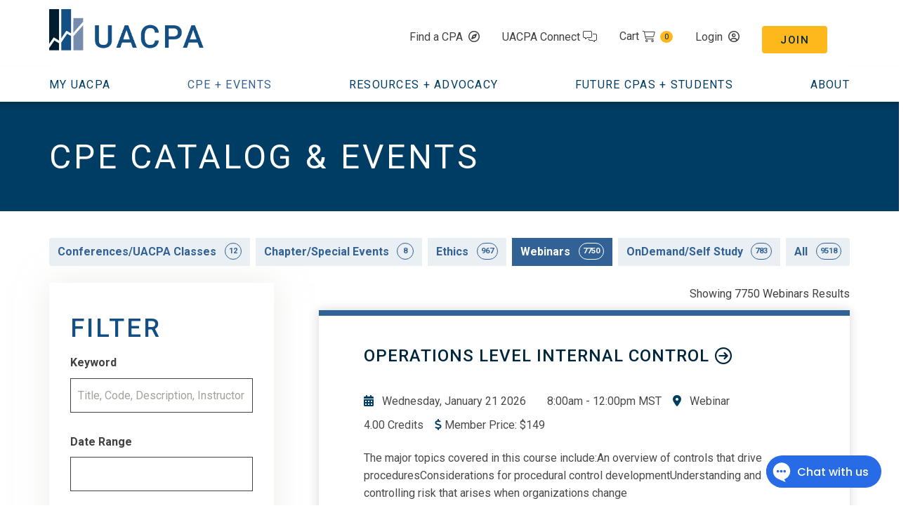

--- FILE ---
content_type: text/html;charset=UTF-8
request_url: https://www.uacpa.org/cpe?page=7&group=b671ce4e-bfb3-48dd-b291-158a84905515
body_size: 11886
content:
<!doctype html>
<html lang="en">
                    
                                
      <head>
    <title>
                                    CPE Catalog - Utah Association of CPAs
                        </title>

                                
    
    
            <link rel="apple-touch-icon" href="/media/favicon-180x180.png">
        <link rel="icon" type="image/png" sizes="32x32" href="/media/favicon-32x32.png">
        <link rel="icon" type="image/png" sizes="96x96" href="/media/favicon-96x96.png">
        <link rel="icon" type="image/png" sizes="16x16" href="/media/favicon-16x16.png">
    
        <link rel="stylesheet" href="/css/main.css">
    <link rel="preconnect" href="https://fonts.gstatic.com">
    <link href="https://fonts.googleapis.com/css2?family=Roboto:wght@400;500;700&display=swap" rel="stylesheet">

        <script async src='https://www.googletagmanager.com/gtag/js?id=UA-152062036-1'></script>
    <script>
        window.dataLayer = window.dataLayer || [];
        function gtag(){dataLayer.push(arguments);}
        gtag('js', new Date());
        gtag('config', 'UA-152062036-1');
    </script>
    <script src="/js/utility.js"></script>
    <script src="/js/main.js"></script>

    
    
    
    <meta name="viewport" content="width=device-width" />
</head>

    <body class="search">
            <section class="site">
        <a href="#main" class="visually-hidden-focusable button -primary">
    Skip to main content
</a>
        
        
<header class="site-header">
    <div class="brand">
        <a href="https://www.uacpa.org" aria-label="UACPA home">
                        <img src="/media/logo.png" alt="" />
        </a>
    </div>
    <div class="links js-mobileMenu">
        <nav class="utility">
            <ul>
                <li>
            <a class="find-cpa" href="/find-a-cpa">Find a CPA</a>
        </li>
        <li>
        <a href="https://connect.uacpa.org/home/">
            UACPA Connect
            <i class="fal fa-comments-alt"></i>
        </a>
    </li>
    <li>
        <a class="-cart" href="/cart">Cart <span class="count">0</span></a>
    </li>

            <li>
            <a href="/login" class="-login">Login</a>
        </li>
    
            <li>
            <a href="/join" class="action">Join</a>
        </li>
    </ul>
        </nav>
        <nav class="navigation">
            <ul>
                            <li class="-hasSubmenu  -expanded ">
                <a href="/my-cpa">My UACPA</a>
                                    <div class="submenu js-submenu">
                        <ul>
            <li>
            <button class="back js-submenuBack">My UACPA</button>
        </li>
                            <li class="-hasSubmenu   ">
                <a href="/my-cpa/profile">My Profile</a>
                                    <div class="submenu js-submenu">
                        <ul>
            <li>
            <button class="back js-submenuBack">My Profile</button>
        </li>
                            <li class="">
                <a href="/my-firm">My Company</a>
            </li>
                                <li class="">
                <a href="/my-cpa/change-password">Manage Password</a>
            </li>
            </ul>
                    </div>
                    <button class="submenu-link js-submenuLink"></button>
                            </li>
                                <li class="">
                <a href="/my-firm">My Company</a>
            </li>
                                <li class="">
                <a href="/my-cpa/dues">Membership Dues</a>
            </li>
                                <li class="">
                <a href="/my-cpa/transactions">My Transactions</a>
            </li>
                                <li class="">
                <a href="/committees">Committees</a>
            </li>
                                <li class="">
                <a href="https://connect.uacpa.org/home/">CONNECT</a>
            </li>
            </ul>
                    </div>
                    <button class="submenu-link js-submenuLink"></button>
                            </li>
                                <li class="-hasSubmenu -active -expanded ">
                <a href="/cpe">CPE + Events</a>
                                    <div class="submenu js-submenu">
                        <ul>
            <li>
            <button class="back js-submenuBack">CPE + Events</button>
        </li>
                            <li class="-active">
                <a href="/cpe">CPE Catalog</a>
            </li>
                                <li class="-hasSubmenu   ">
                <a href="/cpeapproval">CPE Approval</a>
                                    <div class="submenu js-submenu">
                        <ul>
            <li>
            <button class="back js-submenuBack">CPE Approval</button>
        </li>
                            <li class="">
                <a href="/cpeacommittee">CPE Approval Committees</a>
            </li>
                                <li class="">
                <a href="/cpeafirm">CPA Approval - In-Firm</a>
            </li>
                                <li class="">
                <a href="/cpeavendor">CPE Approval - Vendor</a>
            </li>
                                <li class="">
                <a href="/cpeavendorss">CPE Approval - Vendor Self Study</a>
            </li>
                                <li class="">
                <a href="/cpeaindividual">CPE Approval - Individual</a>
            </li>
                                <li class="">
                <a href="/cpeaindividualss">CPE Approval - Individual Self Study</a>
            </li>
                                <li class="">
                <a href="/cpeainstructor">CPE Instructor</a>
            </li>
            </ul>
                    </div>
                    <button class="submenu-link js-submenuLink"></button>
                            </li>
                                <li class="">
                <a href="/chapters">Chapters</a>
            </li>
                                <li class="">
                <a href="/cpefaq">CPE FAQ</a>
            </li>
                                <li class="">
                <a href="/lawsandrules">Utah Laws and Rules</a>
            </li>
                                <li class="">
                <a href="/cpe/policies">CPE Policies</a>
            </li>
                                <li class="">
                <a href="/leadershipacademy">Leadership Academy</a>
            </li>
            </ul>
                    </div>
                    <button class="submenu-link js-submenuLink"></button>
                            </li>
                                <li class="-hasSubmenu  -expanded ">
                <a href="/resources">Resources + Advocacy</a>
                                    <div class="submenu js-submenu">
                        <ul>
            <li>
            <button class="back js-submenuBack">Resources + Advocacy</button>
        </li>
                            <li class="">
                <a href="/job-postings">Job Postings</a>
            </li>
                                <li class="">
                <a href="/resources">Resources</a>
            </li>
                                <li class="-hasSubmenu   ">
                <a href="/advocacy">Advocacy</a>
                                    <div class="submenu js-submenu">
                        <ul>
            <li>
            <button class="back js-submenuBack">Advocacy</button>
        </li>
                            <li class="">
                <a href="https://le.utah.gov/GIS/findDistrict.jsp">Find Your Legislators</a>
            </li>
                                <li class="">
                <a href="/pac">Utah CPA PAC</a>
            </li>
            </ul>
                    </div>
                    <button class="submenu-link js-submenuLink"></button>
                            </li>
                                <li class="">
                <a href="/theJournalEntry">The Journal Entry</a>
            </li>
                                <li class="">
                <a href="/benefits">Member Benefits</a>
            </li>
                                <li class="">
                <a href="https://uacpahub.org/">Knowledge Hub</a>
            </li>
                                <li class="-hasSubmenu   -billboard">
                <a href="/stories">CPA Stories</a>
                                    <div class="submenu js-submenu">
                        <ul>
            <li>
            <button class="back js-submenuBack">CPA Stories</button>
        </li>
                            <li class="">
                <a href="/storiespriyankara">/stories-priyankara</a>
            </li>
            </ul>
                    </div>
                    <button class="submenu-link js-submenuLink"></button>
                            </li>
                                <li class="">
                <a href="/articles">Articles</a>
            </li>
                                <li class="">
                <a href="/mentor">Mentoring Program</a>
            </li>
                                <li class="">
                <a href="/reportingcpe">Reporting CPE</a>
            </li>
                                <li class="">
                <a href="/podcast">Podcast</a>
            </li>
            </ul>
                    </div>
                    <button class="submenu-link js-submenuLink"></button>
                            </li>
                                <li class="-hasSubmenu  -expanded ">
                <a href="/students">Future CPAs + Students</a>
                                    <div class="submenu js-submenu">
                        <ul>
            <li>
            <button class="back js-submenuBack">Future CPAs + Students</button>
        </li>
                            <li class="">
                <a href="/ethicsexam">Ethics Exam</a>
            </li>
                                <li class="">
                <a href="/studentresources">Student Resources</a>
            </li>
                                <li class="">
                <a href="/licensingfaq">CPA Licensing FAQ</a>
            </li>
                                <li class="">
                <a href="/steps">Steps to Become a CPA</a>
            </li>
                                <li class="">
                <a href="/campusambassadors">Campus Ambassadors</a>
            </li>
                                <li class="">
                <a href="https://www.uacpa.org/studentbenefits">Student Benefits</a>
            </li>
            </ul>
                    </div>
                    <button class="submenu-link js-submenuLink"></button>
                            </li>
                                <li class="-hasSubmenu  -expanded ">
                <a href="/about">About</a>
                                    <div class="submenu js-submenu">
                        <ul>
            <li>
            <button class="back js-submenuBack">About</button>
        </li>
                            <li class="">
                <a href="/membership_info">Membership Info</a>
            </li>
                                <li class="">
                <a href="/board">Board</a>
            </li>
                                <li class="">
                <a href="/staff">Staff</a>
            </li>
                                <li class="">
                <a href="/history">History</a>
            </li>
                                <li class="">
                <a href="/awards">Awards</a>
            </li>
                                <li class="">
                <a href="/100">100% Firms</a>
            </li>
                                <li class="">
                <a href="/partner">Advertise + Sponsor</a>
            </li>
                                <li class="">
                <a href="/contact">Contact Us</a>
            </li>
            </ul>
                    </div>
                    <button class="submenu-link js-submenuLink"></button>
                            </li>
            </ul>
        </nav>
    </div>
    <button class="mobile js-mobileMenuButton"></button>
</header>

        <section id="main" class="page-content js-content"    >
            <header>
                    <section class="hero">
        <h1 data-collection="cms/islets" data-key="52ae6c2f-16d2-4f8b-ab98-3408573ddaa7" data-field="heading" data-editor="simpletext" class="title">CPE Catalog &amp; Events</h1>
        <section data-collection="cms/islets" data-key="52ae6c2f-16d2-4f8b-ab98-3408573ddaa7" data-field="hero-subtext" data-module-name="Hero Content" data-module="section-simple">
            
        </section>
    </section>

    <section class="primary-content" data-collection="cms/islets" data-key="52ae6c2f-16d2-4f8b-ab98-3408573ddaa7" data-field="primary" data-module-name="Primary Content" data-module="section"></section>
            <header class="groups " id="groups" hx-swap-oob="true">
            <button class="action js-groupTrigger">
                <span class="category">Webinars</span>
                <span class="divider">|</span>
                Change Category
            </button>
            <div class="actions js-group">
                                    <a class="cpe-group " href="/cpe" >
                        Conferences/UACPA Classes
                                                    <span class="count">12</span>
                                                                    </a>
                                    <a class="cpe-group " href="/cpe?group=4702a749-ffcb-4759-abc0-86dd9673ed36" >
                        Chapter/Special Events
                                                    <span class="count">8</span>
                                                                    </a>
                                    <a class="cpe-group " href="/cpe?group=239e8e45-f847-484b-8406-b9bc0e62e3e9" >
                        Ethics
                                                    <span class="count">967</span>
                                                                    </a>
                                    <a class="cpe-group -active" href="/cpe?group=b671ce4e-bfb3-48dd-b291-158a84905515" >
                        Webinars
                                                    <span class="count">7750</span>
                                                                    </a>
                                    <a class="cpe-group " href="/cpe?group=b9b131fa-3f2e-450c-b646-2036deb7fe14" >
                        OnDemand/Self Study
                                                    <span class="count">783</span>
                                                                    </a>
                                    <a class="cpe-group " href="/cpe?group=a1c14bf8-4a21-497d-b876-16eb031ad23a" >
                        All
                                                    <span class="count">9518</span>
                                                                    </a>
                            </div>
        </header>
                    </header>

                        
            <main>

                                                                    
    
                    <div id="results" class="contentSwap">
                    <section class="results">
                                    <p class="meta">Showing 7750 Webinars Results</p>
                            </section>
        
        <section class="events">
                            

	
<div
	href="/cpe/121944mb:operations-level-internal-control"
	class="cpe-preview card-link"
			data-card-link
	>
	<div class="event">
		
		<h2 class="title">
			Operations Level Internal Control
		</h2>

		<div class="details">
																			


    
    
<p class="date">

                        <time datetime="1769007600" data-format="l, F j Y" data-trim="">
                Wednesday, January 21 2026
            </time>

        
                                    <span>
                    <time datetime="1769007600" data-format="g:ia" data-trim="">
                                                    8:00am
                                            </time>
                    -
                    <time datetime="1769022000" data-format="g:ia T" data-trim="">
                                                    12:00pm MST
                                            </time>
                </span>
            
            </p>
							
																			
    <p class="location">
                    Webinar
            </p>

							
																			
<p class="credit">
            4.00 Credits
    </p>
							
																			    <p class="price">
        Member Price: <span>$</span>149
    </p>
									</div>


							    <p class="description">
        The major topics covered in this course include:An overview of controls that drive proceduresConsiderations for procedural control developmentUnderstanding and controlling risk that arises when organizations change
    </p>
						</div>
</div>
                            

	
<div
	href="/cpe/134533mb:partnership-llc-form-1065-formation-to-liquidation"
	class="cpe-preview card-link"
			data-card-link
	>
	<div class="event">
		
		<h2 class="title">
			Partnership &amp; LLC (Form 1065) - Formation to Liquidation
		</h2>

		<div class="details">
																			


    
    
<p class="date">

                        <time datetime="1769007600" data-format="l, F j Y" data-trim="">
                Wednesday, January 21 2026
            </time>

        
                                    <span>
                    <time datetime="1769007600" data-format="g:ia" data-trim="">
                                                    8:00am
                                            </time>
                    -
                    <time datetime="1769035080" data-format="g:ia T" data-trim="">
                                                    3:38pm MST
                                            </time>
                </span>
            
            </p>
							
																			
    <p class="location">
                    Webinar
            </p>

							
																			
<p class="credit">
            8.00 Credits
    </p>
							
																			    <p class="price">
        Member Price: <span>$</span>300
    </p>
									</div>


							    <p class="description">
        
	Extensive review of the partnership tax laws with an emphasis on any new legislative changes&nbsp;
	Overview of different forms of business entities including the check-the-box regulations
	Formation issues including the mandatory allocation of the &sect;704(c) pre-contribution gain or losses back to the contributing partner/member
	Schedule K and K-1 &ndash; separately stated versus non-separately stated income and expense items
	Detailed Schedule K-1 reporting including the 20% qualified business income (QBI) deduction and 3.8% net investment income tax
	Calculating the tax and &sect;704(b) book capital accounts
	Substantial economic effect requirement to have special allocations to the partners/members
	Allocation of recourse &amp; non-recourse debt on K-1s
	Guaranteed payment issues and tax treatment of fringe benefits
	Self-employment tax issues and pitfalls
	Tax treatment of distributions &ndash; cash versus non-cash &amp; liquidating versus non-liquidating
	Sales and liquidations (redemptions) of partnership interests
	&sect;754 optional basis adjustments and mandatory adjustments

    </p>
						</div>
</div>
                            

	
<div
	href="/cpe/134534mb:partnership-preparation-basis-calculations-distributions-form-1065-schedule-k-k-1-analysis"
	class="cpe-preview card-link"
			data-card-link
	>
	<div class="event">
		
		<h2 class="title">
			Partnership Preparation, Basis Calculations &amp; Distributions - Form 1065 Schedule K &amp; K-1 Analysis
		</h2>

		<div class="details">
																			


    
    
<p class="date">

                        <time datetime="1769007600" data-format="l, F j Y" data-trim="">
                Wednesday, January 21 2026
            </time>

        
                                    <span>
                    <time datetime="1769007600" data-format="g:ia" data-trim="">
                                                    8:00am
                                            </time>
                    -
                    <time datetime="1769035140" data-format="g:ia T" data-trim="">
                                                    3:39pm MST
                                            </time>
                </span>
            
            </p>
							
																			
    <p class="location">
                    Webinar
            </p>

							
																			
<p class="credit">
            8.00 Credits
    </p>
							
																			    <p class="price">
        Member Price: <span>$</span>300
    </p>
									</div>


							    <p class="description">
        
	Extensive review of the partnership tax laws with an emphasis on any new legislative changes
	Review the Form 1065 to learn how income statement items get reported on the partnership/LLC tax return (i.e., page 1 versus Schedule K) and flow-thru to the partner/members on Schedule K-1
	Analyze the Schedule K-1 line-by-line and discuss where the items get reported on the individual&rsquo;s Federal income tax return and how the items affect the partner/member&rsquo;s outside basis
	Look at detailed Schedule K-1 information reporting to partners/members needed for the qualified business income (QBI) deduction, 3.8% net investment income tax and business interest expense limitations
	Formation issues including the mandatory allocation of the &sect;704(c) pre-contribution gain or losses back to the contributing partner/member
	Calculating the tax and &sect;704(b) book capital accounts
	Reporting recourse and non-recourse debt on the Schedule K-1Tax ramifications and reporting of cash and non-cash distributions including disproportionate distributions of &ldquo;hot assets&rdquo;
	Overview of the &sect;754 election for optional basis adjustments triggering &sect;743 (transfer of interests) and &sect;734 (distributions)

    </p>
						</div>
</div>
                            

	
<div
	href="/cpe/134531mb:estate-and-financial-planning-for-the-older-client"
	class="cpe-preview card-link"
			data-card-link
	>
	<div class="event">
		
		<h2 class="title">
			Estate and Financial Planning for the Older Client
		</h2>

		<div class="details">
																			


    
    
<p class="date">

                        <time datetime="1769007600" data-format="l, F j Y" data-trim="">
                Wednesday, January 21 2026
            </time>

        
                                    <span>
                    <time datetime="1769007600" data-format="g:ia" data-trim="">
                                                    8:00am
                                            </time>
                    -
                    <time datetime="1769035320" data-format="g:ia T" data-trim="">
                                                    3:42pm MST
                                            </time>
                </span>
            
            </p>
							
																			
    <p class="location">
                    Webinar
            </p>

							
																			
<p class="credit">
            8.00 Credits
    </p>
							
																			    <p class="price">
        Member Price: <span>$</span>225
    </p>
									</div>


							    <p class="description">
        
	Medicare and Health Insurance Options
	Life Insurance Strategies for Elders
	Social Security Planning Considerations
	Medicaid Planning and Trusts
	Retirement Account Optimization Techniques
	Tailored Estate Planning for Older Clients
	Long-Term Care and Housing Alternatives
	Gifting Strategies in Estate Planning
	Unique Financial Challenges of Aging Clients

    </p>
						</div>
</div>
                            

	
<div
	href="/cpe/116239mb:surgent-s-advanced-critical-tax-issues-for-s-corporations"
	class="cpe-preview card-link"
			data-card-link
	>
	<div class="event">
		
		<h2 class="title">
			Surgent&#039;s Advanced Critical Tax Issues for S Corporations
		</h2>

		<div class="details">
																			


    
    
<p class="date">

                        <time datetime="1769007600" data-format="l, F j Y" data-trim="">
                Wednesday, January 21 2026
            </time>

        
                                    <span>
                    <time datetime="1769007600" data-format="g:ia" data-trim="">
                                                    8:00am
                                            </time>
                    -
                    <time datetime="1769036400" data-format="g:ia T" data-trim="">
                                                    4:00pm MST
                                            </time>
                </span>
            
            </p>
							
																			
    <p class="location">
                    Webinar
            </p>

							
																			
<p class="credit">
            8.00 Credits
    </p>
							
																			    <p class="price">
        Member Price: <span>$</span>279
    </p>
									</div>


							    <p class="description">
        
    Final regulations on &ldquo;eligible terminated S corporations&rdquo; (ETSCs)
    Cases, rulings, and tax law changes affecting S corporations
    Compensation planning in S corporations, including limitations in a family-controlled business; self-employment tax issues, including IRS efforts to address underreporing of S corporation officer compensation
    Use of redemptions: still some advantages
    Planning for the liquidation of an S corporation
    Tax issues for family ownership of S corporation stock
    Impact of the tax on net investment income on sales of S corporation stock
    Stock basis: Loss limitations, AAA, and distribution issues in depth
    Debt basis: what the regulations on back-to-back loans mean to investors
    Estate planning for S corporation shareholders, including buy-sell agreements, QSubs, ESBTs, and uses of life insurance
    Built-in gains: the 5-year recognition period
    S corporation structuring: one class of stock
    Methods of accounting
    Legislation on mortgage interest reporting, basis, statute of limitations, and tax return due dates

    </p>
						</div>
</div>
                            

	
<div
	href="/cpe/134543mb:mastering-the-three-pillars-of-cybersecurity-exploring-the-technology-pillar"
	class="cpe-preview card-link"
			data-card-link
	>
	<div class="event">
		
		<h2 class="title">
			Mastering The Three Pillars of Cybersecurity: Exploring the Technology Pillar
		</h2>

		<div class="details">
																			


    
    
<p class="date">

                        <time datetime="1769011200" data-format="l, F j Y" data-trim="">
                Wednesday, January 21 2026
            </time>

        
                                    <span>
                    <time datetime="1769011200" data-format="g:ia" data-trim="">
                                                    9:00am
                                            </time>
                    -
                    <time datetime="1769014620" data-format="g:ia T" data-trim="">
                                                    9:57am MST
                                            </time>
                </span>
            
            </p>
							
																			
    <p class="location">
                    Webinar
            </p>

							
																			
<p class="credit">
            1.00 Credits
    </p>
							
																			    <p class="price">
        Member Price: <span>$</span>39
    </p>
									</div>


							    <p class="description">
        
	Technology
	Cybersecurity

    </p>
						</div>
</div>
                            

	
<div
	href="/cpe/134538mb:the-controllership-series-the-controllers-role-in-procurement-function"
	class="cpe-preview card-link"
			data-card-link
	>
	<div class="event">
		
		<h2 class="title">
			The Controllership Series - The Controllers Role in Procurement Function
		</h2>

		<div class="details">
																			


    
    
<p class="date">

                        <time datetime="1769011200" data-format="l, F j Y" data-trim="">
                Wednesday, January 21 2026
            </time>

        
                                    <span>
                    <time datetime="1769011200" data-format="g:ia" data-trim="">
                                                    9:00am
                                            </time>
                    -
                    <time datetime="1769015460" data-format="g:ia T" data-trim="">
                                                    10:11am MST
                                            </time>
                </span>
            
            </p>
							
																			
    <p class="location">
                    Webinar
            </p>

							
																			
<p class="credit">
            1.20 Credits
    </p>
							
																			    <p class="price">
        Member Price: <span>$</span>39
    </p>
									</div>


							    <p class="description">
        
	Accounting
	Finance
	Procurement

    </p>
						</div>
</div>
                            

	
<div
	href="/cpe/134539mb:the-controllership-series-the-role-of-the-controller-in-esg"
	class="cpe-preview card-link"
			data-card-link
	>
	<div class="event">
		
		<h2 class="title">
			The Controllership Series - The Role of the Controller in ESG
		</h2>

		<div class="details">
																			


    
    
<p class="date">

                        <time datetime="1769011200" data-format="l, F j Y" data-trim="">
                Wednesday, January 21 2026
            </time>

        
                                    <span>
                    <time datetime="1769011200" data-format="g:ia" data-trim="">
                                                    9:00am
                                            </time>
                    -
                    <time datetime="1769016000" data-format="g:ia T" data-trim="">
                                                    10:20am MST
                                            </time>
                </span>
            
            </p>
							
																			
    <p class="location">
                    Webinar
            </p>

							
																			
<p class="credit">
            1.50 Credits
    </p>
							
																			    <p class="price">
        Member Price: <span>$</span>59
    </p>
									</div>


							    <p class="description">
        
	Accounting
	Finance
	SG
	Operations

    </p>
						</div>
</div>
                            

	
<div
	href="/cpe/134537mb:creating-terrific-equity-compensation-plans-beware-of-the-pitfalls"
	class="cpe-preview card-link"
			data-card-link
	>
	<div class="event">
		
		<h2 class="title">
			Creating Terrific Equity Compensation Plans: Beware of the Pitfalls
		</h2>

		<div class="details">
																			


    
    
<p class="date">

                        <time datetime="1769011200" data-format="l, F j Y" data-trim="">
                Wednesday, January 21 2026
            </time>

        
                                    <span>
                    <time datetime="1769011200" data-format="g:ia" data-trim="">
                                                    9:00am
                                            </time>
                    -
                    <time datetime="1769017500" data-format="g:ia T" data-trim="">
                                                    10:45am MST
                                            </time>
                </span>
            
            </p>
							
																			
    <p class="location">
                    Webinar
            </p>

							
																			
<p class="credit">
            2.00 Credits
    </p>
							
																			    <p class="price">
        Member Price: <span>$</span>79
    </p>
									</div>


							    <p class="description">
        
	
	
		Why most equity compensation plans fail?
		Complexity of GAAP accounting for equity compensation plans
		Tax implications of equity compensation plans
		Who and how an equity compensation plan should&nbsp;be administered?
		Compliance issues to consider
		Recommendations to design a better equity compensation plan
	
	

    </p>
						</div>
</div>
                            

	
<div
	href="/cpe/134540mb:topic-842-fasb-s-lease-accounting-standard-update"
	class="cpe-preview card-link"
			data-card-link
	>
	<div class="event">
		
		<h2 class="title">
			Topic 842: FASB&#039;s Lease Accounting Standard Update
		</h2>

		<div class="details">
																			


    
    
<p class="date">

                        <time datetime="1769011200" data-format="l, F j Y" data-trim="">
                Wednesday, January 21 2026
            </time>

        
                                    <span>
                    <time datetime="1769011200" data-format="g:ia" data-trim="">
                                                    9:00am
                                            </time>
                    -
                    <time datetime="1769018040" data-format="g:ia T" data-trim="">
                                                    10:54am MST
                                            </time>
                </span>
            
            </p>
							
																			
    <p class="location">
                    Webinar
            </p>

							
																			
<p class="credit">
            2.00 Credits
    </p>
							
																			    <p class="price">
        Member Price: <span>$</span>79
    </p>
									</div>


							    <p class="description">
        
	What is a lease?
	Recognition and measurement of lease assets and liabilities
	Impact on lessors and lessees
	Disclosures and transition rules
	Effective dates

    </p>
						</div>
</div>
                            

	
<div
	href="/cpe/134544mb:like-kind-exchanges"
	class="cpe-preview card-link"
			data-card-link
	>
	<div class="event">
		
		<h2 class="title">
			Like-Kind Exchanges
		</h2>

		<div class="details">
																			


    
    
<p class="date">

                        <time datetime="1769011200" data-format="l, F j Y" data-trim="">
                Wednesday, January 21 2026
            </time>

        
                                    <span>
                    <time datetime="1769011200" data-format="g:ia" data-trim="">
                                                    9:00am
                                            </time>
                    -
                    <time datetime="1769018340" data-format="g:ia T" data-trim="">
                                                    10:59am MST
                                            </time>
                </span>
            
            </p>
							
																			
    <p class="location">
                    Webinar
            </p>

							
																			
<p class="credit">
            2.20 Credits
    </p>
							
																			    <p class="price">
        Member Price: <span>$</span>79
    </p>
									</div>


							    <p class="description">
        
	Like-kind exchanges (LKE)
	Qualified third party intermediaries (QI)

    </p>
						</div>
</div>
                            

	
<div
	href="/cpe/121948mb:becoming-conflict-competent"
	class="cpe-preview card-link"
			data-card-link
	>
	<div class="event">
		
		<h2 class="title">
			Becoming Conflict Competent
		</h2>

		<div class="details">
																			


    
    
<p class="date">

                        <time datetime="1769011200" data-format="l, F j Y" data-trim="">
                Wednesday, January 21 2026
            </time>

        
                                    <span>
                    <time datetime="1769011200" data-format="g:ia" data-trim="">
                                                    9:00am
                                            </time>
                    -
                    <time datetime="1769018400" data-format="g:ia T" data-trim="">
                                                    11:00am MST
                                            </time>
                </span>
            
            </p>
							
																			
    <p class="location">
                    Webinar
            </p>

							
																			
<p class="credit">
            2.00 Credits
    </p>
							
																			    <p class="price">
        Member Price: <span>$</span>89
    </p>
									</div>


							    <p class="description">
        Major topics covered in this course include:Levels of conflictStrategies to de-escalate conflictDistinction between miscommunication and conflictResponses to conflictTactics to address, rather than avoid, conflict
    </p>
						</div>
</div>
                            

	
<div
	href="/cpe/134536mb:cost-and-pricing-models-boost-your-bottom-line"
	class="cpe-preview card-link"
			data-card-link
	>
	<div class="event">
		
		<h2 class="title">
			Cost and Pricing Models:  Boost Your Bottom Line
		</h2>

		<div class="details">
																			


    
    
<p class="date">

                        <time datetime="1769011200" data-format="l, F j Y" data-trim="">
                Wednesday, January 21 2026
            </time>

        
                                    <span>
                    <time datetime="1769011200" data-format="g:ia" data-trim="">
                                                    9:00am
                                            </time>
                    -
                    <time datetime="1769018400" data-format="g:ia T" data-trim="">
                                                    11:00am MST
                                            </time>
                </span>
            
            </p>
							
																			
    <p class="location">
                    Webinar
            </p>

							
																			
<p class="credit">
            2.00 Credits
    </p>
							
																			    <p class="price">
        Member Price: <span>$</span>79
    </p>
									</div>


							    <p class="description">
        
	Cost Accounting
	Activity-based Costing

    </p>
						</div>
</div>
                            

	
<div
	href="/cpe/117042mb:what-every-cpa-should-know-about-fraud-25-26"
	class="cpe-preview card-link"
			data-card-link
	>
	<div class="event">
		
		<h2 class="title">
			What Every CPA Should Know About Fraud 25-26
		</h2>

		<div class="details">
																			


    
    
<p class="date">

                        <time datetime="1769011200" data-format="l, F j Y" data-trim="">
                Wednesday, January 21 2026
            </time>

        
                                    <span>
                    <time datetime="1769011200" data-format="g:ia" data-trim="">
                                                    9:00am
                                            </time>
                    -
                    <time datetime="1769023800" data-format="g:ia T" data-trim="">
                                                    12:30pm MST
                                            </time>
                </span>
            
            </p>
							
																			
    <p class="location">
                    Webinar
            </p>

							
																			
<p class="credit">
            4.00 Credits
    </p>
							
																			    <p class="price">
        Member Price: <span>$</span>175
    </p>
									</div>


							    <p class="description">
          How is fraud detected    The role of external auditors in finding fraud   Revenue recognition issues   Corrupt management   Data mining   Physical and biometric controls
    </p>
						</div>
</div>
                            

	
<div
	href="/cpe/134542mb:business-longevity-stabilize-strengthen-and-succeed"
	class="cpe-preview card-link"
			data-card-link
	>
	<div class="event">
		
		<h2 class="title">
			Business Longevity: Stabilize, Strengthen, and Succeed
		</h2>

		<div class="details">
																			


    
    
<p class="date">

                        <time datetime="1769011200" data-format="l, F j Y" data-trim="">
                Wednesday, January 21 2026
            </time>

        
                                    <span>
                    <time datetime="1769011200" data-format="g:ia" data-trim="">
                                                    9:00am
                                            </time>
                    -
                    <time datetime="1769025600" data-format="g:ia T" data-trim="">
                                                    1:00pm MST
                                            </time>
                </span>
            
            </p>
							
																			
    <p class="location">
                    Webinar
            </p>

							
																			
<p class="credit">
            4.00 Credits
    </p>
							
																			    <p class="price">
        Member Price: <span>$</span>129
    </p>
									</div>


							    <p class="description">
        
	Business Management&nbsp;
	Strategic Planning
	The role of AI in Business

    </p>
						</div>
</div>
                            

	
<div
	href="/cpe/121947mb:comprehensive-accounting-and-financial-reporting-update"
	class="cpe-preview card-link"
			data-card-link
	>
	<div class="event">
		
		<h2 class="title">
			Comprehensive Accounting and Financial Reporting Update
		</h2>

		<div class="details">
																			


    
    
<p class="date">

                        <time datetime="1769011200" data-format="l, F j Y" data-trim="">
                Wednesday, January 21 2026
            </time>

        
                                    <span>
                    <time datetime="1769011200" data-format="g:ia" data-trim="">
                                                    9:00am
                                            </time>
                    -
                    <time datetime="1769025600" data-format="g:ia T" data-trim="">
                                                    1:00pm MST
                                            </time>
                </span>
            
            </p>
							
																			
    <p class="location">
                    Webinar
            </p>

							
																			
<p class="credit">
            4.00 Credits
    </p>
							
																			    <p class="price">
        Member Price: <span>$</span>149
    </p>
									</div>


							    <p class="description">
        The major topics covered in this class include:CECL for nonfinancial institutions.Accounting for Paycheck Protection Program loans.Accounting for web-hosting services.Revenue recognition.Leases.FASB projects in progress.
    </p>
						</div>
</div>
                            

	
<div
	href="/cpe/117224mb:comprehensive-pass-through-owners-basis-and-distribution-rules-25-26"
	class="cpe-preview card-link"
			data-card-link
	>
	<div class="event">
		
		<h2 class="title">
			Comprehensive Pass-Through Owners? Basis and Distribution Rules 25-26
		</h2>

		<div class="details">
																			


    
    
<p class="date">

                        <time datetime="1769011200" data-format="l, F j Y" data-trim="">
                Wednesday, January 21 2026
            </time>

        
                                    <span>
                    <time datetime="1769011200" data-format="g:ia" data-trim="">
                                                    9:00am
                                            </time>
                    -
                    <time datetime="1769038200" data-format="g:ia T" data-trim="">
                                                    4:30pm MST
                                            </time>
                </span>
            
            </p>
							
																			
    <p class="location">
                    Webinar
            </p>

							
																			
<p class="credit">
            8.00 Credits
    </p>
							
																			    <p class="price">
        Member Price: <span>$</span>329
    </p>
									</div>


							    <p class="description">
          Understand the four loss limitation rules applied on the owner s individual income tax return (i.e., basis, at-risk, passive, and excess business loss limitations)   Determine how to calculate an owners  initial tax basis of his pass-through entity   Learn how to correctly make annual adjustments to a pass-through owners  tax basis   Identify what constitutes a debt basis for an S corporation shareholder   Learn the tax ramifications of repaying loans to S corporation shareholders
    </p>
						</div>
</div>
                            

	
<div
	href="/cpe/117249mb:estate-planning-a-comprehensive-overview-25-26"
	class="cpe-preview card-link"
			data-card-link
	>
	<div class="event">
		
		<h2 class="title">
			Estate Planning: A Comprehensive Overview 25-26
		</h2>

		<div class="details">
																			


    
    
<p class="date">

                        <time datetime="1769011200" data-format="l, F j Y" data-trim="">
                Wednesday, January 21 2026
            </time>

        
                                    <span>
                    <time datetime="1769011200" data-format="g:ia" data-trim="">
                                                    9:00am
                                            </time>
                    -
                    <time datetime="1769038200" data-format="g:ia T" data-trim="">
                                                    4:30pm MST
                                            </time>
                </span>
            
            </p>
							
																			
    <p class="location">
                    Webinar
            </p>

							
																			
<p class="credit">
            8.00 Credits
    </p>
							
																			    <p class="price">
        Member Price: <span>$</span>329
    </p>
									</div>


							    <p class="description">
          Intestate succession and probate administration   Holding title to assets   Lifetime asset transfers and testamentary asset transfer planning   Structures to avoid or minimize transfer taxes   Living trusts, including A-B and A-B-C, life insurance trusts, terminating irrevocable trusts, use of trust protectors, trust administration during incapacity and post-mortem
    </p>
						</div>
</div>
                            

	
<div
	href="/cpe/116935mb:ssars-codification-preparation-compilation-and-review-25-26"
	class="cpe-preview card-link"
			data-card-link
	>
	<div class="event">
		
		<h2 class="title">
			SSARS Codification: Preparation, Compilation and Review 25-26
		</h2>

		<div class="details">
																			


    
    
<p class="date">

                        <time datetime="1769011200" data-format="l, F j Y" data-trim="">
                Wednesday, January 21 2026
            </time>

        
                                    <span>
                    <time datetime="1769011200" data-format="g:ia" data-trim="">
                                                    9:00am
                                            </time>
                    -
                    <time datetime="1769038200" data-format="g:ia T" data-trim="">
                                                    4:30pm MST
                                            </time>
                </span>
            
            </p>
							
																			
    <p class="location">
                    Webinar
            </p>

							
																			
<p class="credit">
            8.00 Credits
    </p>
							
																			    <p class="price">
        Member Price: <span>$</span>329
    </p>
									</div>


							    <p class="description">
          SSARS Codification requirements   SSARS engagements: preparation of financial statements, compilation of financial statements and proforma financial information   Review of financial statements   Overview coverage of the amendments to the SSARS contained in SSARS 26
    </p>
						</div>
</div>
                            

	
<div
	href="/cpe/117506mb:titans-annual-federal-tax-planning-business-estate-update-25-26"
	class="cpe-preview card-link"
			data-card-link
	>
	<div class="event">
		
		<h2 class="title">
			Titans Annual Federal Tax Planning: Business &amp; Estate Update 25-26
		</h2>

		<div class="details">
																			


    
    
<p class="date">

                        <time datetime="1769011200" data-format="l, F j Y" data-trim="">
                Wednesday, January 21 2026
            </time>

        
                                    <span>
                    <time datetime="1769011200" data-format="g:ia" data-trim="">
                                                    9:00am
                                            </time>
                    -
                    <time datetime="1769038200" data-format="g:ia T" data-trim="">
                                                    4:30pm MST
                                            </time>
                </span>
            
            </p>
							
																			
    <p class="location">
                    Webinar
            </p>

							
																			
<p class="credit">
            8.00 Credits
    </p>
							
																			    <p class="price">
        Member Price: <span>$</span>329
    </p>
									</div>


							    <p class="description">
          New law provisions and guidance and tax form changes affecting business entities, tax-exempts and estates and trusts with emphasis on details of relevant energy and research credits, loss limitation and any federal law changes in 2025   Key cases and IRS and FTB guidance affecting partnerships, LLCs, C corporations, and S corporations   Employment taxes and worker classification matters   Accounting method developments   Tax credits updates Federal and California   The state of California and multistate significant developments, including nexus and sourcing   Expired and expiring provisions   Inflation-adjusted amounts for 2026
    </p>
						</div>
</div>
                    </section>
                    <footer>
                
    
<nav class="navigation -pagination" aria-label="Page Navigation">
	<ul>
					<li>
				<a class="prev" aria-label="Previous Page" href="/cpe?page=6&amp;group=b671ce4e-bfb3-48dd-b291-158a84905515"><<</a>
			</li>
		
									<li>
					<a class="page" href="/cpe?group=b671ce4e-bfb3-48dd-b291-158a84905515">1</a>
				</li>
												<li>
					<a class="page" href="/cpe?page=2&amp;group=b671ce4e-bfb3-48dd-b291-158a84905515">2</a>
				</li>
												<li>
					<a class="page" href="/cpe?page=3&amp;group=b671ce4e-bfb3-48dd-b291-158a84905515">3</a>
				</li>
					
					<li>
				<span>
					...
				</span>
			</li>
		
									<li>
					<a class="page" href="/cpe?page=5&amp;group=b671ce4e-bfb3-48dd-b291-158a84905515">5</a>
				</li>
												<li>
					<a class="page" href="/cpe?page=6&amp;group=b671ce4e-bfb3-48dd-b291-158a84905515">6</a>
				</li>
					
		<li>
			<a class="page -active" href="/cpe?page=7&amp;group=b671ce4e-bfb3-48dd-b291-158a84905515">7</a>
		</li>

														<li>
						<a class="page" href="/cpe?page=8&amp;group=b671ce4e-bfb3-48dd-b291-158a84905515">8</a>
					</li>
																<li>
						<a class="page" href="/cpe?page=9&amp;group=b671ce4e-bfb3-48dd-b291-158a84905515">9</a>
					</li>
							
							<li>
					<span>
						...
					</span>
				</li>
			
												<li>
						<a class="page" href="/cpe?page=386&amp;group=b671ce4e-bfb3-48dd-b291-158a84905515">386</a>
					</li>
																<li>
						<a class="page" href="/cpe?page=387&amp;group=b671ce4e-bfb3-48dd-b291-158a84905515">387</a>
					</li>
																<li>
						<a class="page" href="/cpe?page=388&amp;group=b671ce4e-bfb3-48dd-b291-158a84905515">388</a>
					</li>
									
					<li>
				<a class="next" aria-label="Next Page" href="/cpe?page=8&amp;group=b671ce4e-bfb3-48dd-b291-158a84905515">>></a>
			</li>
			</ul>
</nav>            </footer>
            </div>
    <section data-collection="cms/islets" data-key="52ae6c2f-16d2-4f8b-ab98-3408573ddaa7" data-field="secondary" data-module-name="Secondary Content" data-module="section"></section>            </main>

                <aside class="aside">
        <button class="action" data-mobile-trigger=".filters" data-text-toggle="Hide Event Filters">Show Event Filters</button>

        <div class="filters">
    <h2>Filter</h2>
            <div id="applied-filters" hx-swap-oob="true">
                <script>
            window.filterCounts = {"kw":{"placeholder":"Title, Code, Description, Instructor"},"dr":{"placeholder":"mm\/dd\/yy"},"cr":{"min":0,"max":32,"step":1},"cc":{"data":[{"value":"aa","label":"Accounting & Audit","subtotal":2753},{"value":"tx","label":"Tax","subtotal":1533},{"value":"it","label":"Info Tech","subtotal":1210},{"value":"pr","label":"Personnel Relations","subtotal":656},{"value":"bm","label":"Business Management","subtotal":595},{"value":"pd","label":"Personal Development","subtotal":284},{"value":"ga","label":"Governmental A & A","subtotal":272},{"value":"fi","label":"Finance","subtotal":151},{"value":"cm","label":"Communication","subtotal":133},{"value":"sk","label":"Specialized Knowledge","subtotal":123},{"value":"bl","label":"Business Law","subtotal":53},{"value":"co","label":"Consulting","subtotal":49},{"value":"et","label":"Ethics","subtotal":36},{"value":"ec","label":"Economics","subtotal":33},{"value":"ma","label":"Management","subtotal":15}]},"pr":{"min":0,"max":1000,"step":1,"presets":null},"vs":{"data":[{"value":"08625","label":"ACPEN","subtotal":5581},{"value":"06249","label":"CPA Crossings, LLC","subtotal":1384},{"value":"03195","label":"Surgent McCoy CPE, LLC","subtotal":454},{"value":"02071","label":"AICPA","subtotal":171},{"value":"06601","label":"California CPA Education Foundation","subtotal":160}]},"as":{"data":[{"value":"we","label":"Webinar","subtotal":7727}]},"in":{"data":[]},"st":{"data":[{"value":"ac","label":"Accounting","subtotal":1807},{"value":"tx","label":"Taxation","subtotal":1534},{"value":"au","label":"Auditing","subtotal":1013},{"value":"ca","label":"Computer Software And Applications","subtotal":664},{"value":"pe","label":"Personnel\/Human Resources","subtotal":654},{"value":"bm","label":"Business & Management","subtotal":595},{"value":"it","label":"Info Tech","subtotal":552},{"value":"pd","label":"Personal Development","subtotal":284},{"value":"ga","label":"Governmental A&A","subtotal":168},{"value":"fi","label":"Finance","subtotal":152},{"value":"mg","label":"Management","subtotal":135},{"value":"sk","label":"Specialized Knowledge","subtotal":123},{"value":"gv","label":"Governmental Auditing","subtotal":104},{"value":"bl","label":"Business Law","subtotal":53},{"value":"ma","label":"Management Advisory Services","subtotal":49},{"value":"re","label":"Regulatory Ethics","subtotal":36},{"value":"ec","label":"Economics","subtotal":33},{"value":"cs","label":"Consulting Services","subtotal":15}],"max":6}}
        </script>
    </div>
    <form
        id="results-filters"
        method="get"
        hx-trigger="change delay:100ms, end delay:100ms, input delay:800ms, clear delay:100ms"
        hx-get="/cpe"
        hx-target="#results"
        hx-swap="outerHTML"
        hx-select="#results"
        hx-indicator=".contentSwap"
    >
                    

    
    
<div class="text -f[kw]    field">
            <label for="f.kw">Keyword</label>
    
            
        <input
            id="f.kw"
            class="js-f[kw]Mask"
            name="f[kw]"
            type="text"
            value=""
            
            placeholder="Title, Code, Description, Instructor"
            
            
            
            
        />
    
    </div>
                    

    
    
    
<div class="text -f[dr] js-dateRange ">
            <label for="f.dr">Date Range</label>
    
    
            <input class="hidden js-dateAfter" type="text" name="f[dr][a]" value="" data-flatpickr />
        <input class="hidden js-dateBefore" type="text" name="f[dr][b]" value="" data-flatpickr />
        
        <input
            id="f.dr"
            type="text"
            class="js-dateUi"
            value=""
            data-name="f[dr][]"
            data-flatpickr
        />
        

</div>
                    

    
<div class="range -f[cr] js-range" >
            <label for="f.cr">Credit Range</label>
    
    <input type="hidden" name="f[cr][l]" value="0" class="js-min" data-nouislider >
    <input type="hidden" name="f[cr][h]" value="32" class="js-max" data-nouislider >

    <div class="js-rangeUi" id="js-range" data-min="0" data-max="32"></div>

    
    </div>
                    

    
    
<div class="select -f[cc]  -multi js-select">
            <label for="f.cc">Credits</label>
    
            
        <span>
                        <input type="hidden" class="js-selectEmpty" name="f[cc]" value="">

            <select
                id="f.cc"
                data-autocomplete="1"
                name="f[cc][]"
                multiple
                data-slimselect
            >
                                                            <option value="aa" >Accounting &amp; Audit</option>
                                                                                <option value="tx" >Tax</option>
                                                                                <option value="it" >Info Tech</option>
                                                                                <option value="pr" >Personnel Relations</option>
                                                                                <option value="bm" >Business Management</option>
                                                                                <option value="pd" >Personal Development</option>
                                                                                <option value="ga" >Governmental A &amp; A</option>
                                                                                <option value="fi" >Finance</option>
                                                                                <option value="cm" >Communication</option>
                                                                                <option value="sk" >Specialized Knowledge</option>
                                                                                <option value="bl" >Business Law</option>
                                                                                <option value="co" >Consulting</option>
                                                                                <option value="et" >Ethics</option>
                                                                                <option value="ec" >Economics</option>
                                                                                <option value="ma" >Management</option>
                                                </select>
        </span>
    
    </div>
                    

    
<div class="range -f[pr] js-range" >
            <label for="f.pr">Price Range</label>
    
    <input type="hidden" name="f[pr][l]" value="0" class="js-min" data-nouislider >
    <input type="hidden" name="f[pr][h]" value="1000" class="js-max" data-nouislider >

    <div class="js-rangeUi" id="js-range" data-min="0" data-max="1000"></div>

    
    </div>
                    

    
    
<div class="select -f[vs]  -multi js-select">
            <label for="f.vs">Vendor</label>
    
            
        <span>
                        <input type="hidden" class="js-selectEmpty" name="f[vs]" value="">

            <select
                id="f.vs"
                data-autocomplete="1"
                name="f[vs][]"
                multiple
                data-slimselect
            >
                                                            <option value="08625" >ACPEN</option>
                                                                                <option value="06249" >CPA Crossings, LLC</option>
                                                                                <option value="03195" >Surgent McCoy CPE, LLC</option>
                                                                                <option value="02071" >AICPA</option>
                                                                                <option value="06601" >California CPA Education Foundation</option>
                                                </select>
        </span>
    
    </div>
                    

    
    
<div class="select -f[as]  -multi js-select">
            <label for="f.as">Area</label>
    
            
        <span>
                        <input type="hidden" class="js-selectEmpty" name="f[as]" value="">

            <select
                id="f.as"
                data-autocomplete="1"
                name="f[as][]"
                multiple
                data-slimselect
            >
                                                            <option value="we" >Webinar</option>
                                                </select>
        </span>
    
    </div>
                    

    
    
<div class="select -f[in]  -multi js-select">
            <label for="f.in">Interest</label>
    
            
        <span>
                        <input type="hidden" class="js-selectEmpty" name="f[in]" value="">

            <select
                id="f.in"
                data-autocomplete="1"
                name="f[in][]"
                multiple
                data-slimselect
            >
                            </select>
        </span>
    
    </div>
                    

    
    
<div class="select -f[st]  -multi js-select">
            <label for="f.st">Fields of Study</label>
    
            
        <span>
                        <input type="hidden" class="js-selectEmpty" name="f[st]" value="">

            <select
                id="f.st"
                data-autocomplete="1"
                name="f[st][]"
                multiple
                data-slimselect
            >
                                                            <option value="ac" >Accounting</option>
                                                                                <option value="tx" >Taxation</option>
                                                                                <option value="au" >Auditing</option>
                                                                                <option value="ca" >Computer Software And Applications</option>
                                                                                <option value="pe" >Personnel/Human Resources</option>
                                                                                <option value="bm" >Business &amp; Management</option>
                                                                                <option value="it" >Info Tech</option>
                                                                                <option value="pd" >Personal Development</option>
                                                                                <option value="ga" >Governmental A&amp;A</option>
                                                                                <option value="fi" >Finance</option>
                                                                                <option value="mg" >Management</option>
                                                                                <option value="sk" >Specialized Knowledge</option>
                                                                                <option value="gv" >Governmental Auditing</option>
                                                                                <option value="bl" >Business Law</option>
                                                                                <option value="ma" >Management Advisory Services</option>
                                                                                <option value="re" >Regulatory Ethics</option>
                                                                                <option value="ec" >Economics</option>
                                                                                <option value="cs" >Consulting Services</option>
                                                </select>
        </span>
    
    </div>
        
        <div id="filters-hidden" hx-swap-oob="true">
            
    
        
        
            <input type="hidden" name="group" value="b671ce4e-bfb3-48dd-b291-158a84905515" />
            </div>

        <div class="actions">
    <a class="expand" href="/cpe?group=b671ce4e-bfb3-48dd-b291-158a84905515">
        Clear Filters
    </a>
</div>
    </form>
</div>

        <section class="asideIslet" data-collection="cms/islets" data-key="52ae6c2f-16d2-4f8b-ab98-3408573ddaa7" data-field="aside" data-module-name="Aside Content" data-module="section"></section>

    </aside>

                        
            
                        
        </section>

        <footer class="site-footer">
    <div class="footer-menu">
        <div class="contact">
            <p class="address">
                    <span class="recipient">Utah Association of CPAs</span><br />
    <span class="line1">15 W. South Temple, Suite 1625</span><br />
    <span class="city">Salt Lake City</span>,     <span class="state">UT</span>
    <span class="postal-code">84101</span>
                <p class="phone"><a href="tel:8014668022">801-466-8022</a></p>
<a href="mailto:mail@uacpa.org" class="email">mail@uacpa.org</a>            </p>
        </div>
        <nav class="navigation">
            <ul>
                            <li class="">
                <a href="/my-cpa">My UACPA</a>
            </li>
                                <li class="-active">
                <a href="/cpe">CPE + Events</a>
            </li>
                                <li class="">
                <a href="/resources">Resources + Advocacy</a>
            </li>
                                <li class="">
                <a href="/students">Future CPAs + Students</a>
            </li>
                                <li class="">
                <a href="/about">About</a>
            </li>
            </ul>
        </nav>
        <nav class="utility">
            <div class="social">
    <ul>
                    <li>
                <a href="https://www.facebook.com/UtahAssociationofCPAs" class="facebook">Facebook</a>
            </li>
                    <li>
                <a href="https://twitter.com/UACPA" class="twitter">Twitter</a>
            </li>
                    <li>
                <a href="https://www.linkedin.com/in/uacpa/" class="linkedin">Linkedin</a>
            </li>
            </ul>
</div>            <ul>
                <li>
            <a class="find-cpa" href="/find-a-cpa">Find a CPA</a>
        </li>
        <li>
        <a href="https://connect.uacpa.org/home/">
            UACPA Connect
            <i class="fal fa-comments-alt"></i>
        </a>
    </li>
    <li>
        <a class="-cart" href="/cart">Cart <span class="count">0</span></a>
    </li>

            <li>
            <a href="/login" class="-login">Login</a>
        </li>
    
            <li>
            <a href="/join" class="action">Join</a>
        </li>
    </ul>
        </nav>
    </div>
    <div class="legal">
        <p class="utility">Copyright ©2026</p>
                <svg class="fuse-logo" viewBox="0 0 174 31" aria-label="Powered by Fuse">
	<path fill="currentColor" d="M7.9,20.4c0-2.2-1.6-3-3.5-3H0.9V27h2.3v-3.6h1.2C6.3,23.4,7.9,22.5,7.9,20.4z M5.6,20.4c0,1-0.7,1.3-1.6,1.3H3.1v-2.6H4
		C4.9,19.1,5.6,19.4,5.6,20.4z M18.7,22.2c0-3.1-2.3-5-5.1-5s-5.1,1.9-5.1,5s2.3,5,5.1,5S18.7,25.3,18.7,22.2z M16.4,22.1
		c0,1.8-1.2,3-2.8,3s-2.8-1.2-2.8-3s1.2-3,2.8-3S16.4,20.3,16.4,22.1z M32.6,17.3h-2.4l-1.7,6.5l-1.8-6.5h-2.3l-1.7,6.5l-1.7-6.5
		h-2.4l2.8,9.7h2.3l1.8-6.6l1.8,6.6h2.3L32.6,17.3z M39.8,27v-1.8h-4.1v-2.2h3.8v-1.8h-3.8v-2h4v-1.8h-6.3V27H39.8z M48.8,27l-2.4-4
		c0.7-0.2,1.9-0.9,1.9-2.8c0-2.1-1.8-2.9-3.6-2.9h-3.5V27h2.3v-3.7h0.7l2,3.7H48.8z M46,20.3c0,1-0.8,1.2-1.7,1.2h-0.9v-2.5h0.9
		C45.2,19.1,46,19.3,46,20.3z M56,27v-1.8h-4.1v-2.2h3.8v-1.8h-3.8v-2h4v-1.8h-6.3V27H56z M65.9,22.2c0-3.2-2.3-4.8-5.3-4.8h-3.3V27
		h3.3C63.7,27,65.9,25.4,65.9,22.2z M63.6,22.2c0,1.8-1.1,2.9-2.9,2.9h-1.1v-5.9h1.1C62.6,19.2,63.6,20.4,63.6,22.2z M77.5,24.2
		c0-1.2-0.8-2-2-2.3v0c0.7-0.3,1.4-1.1,1.4-2.1c0-1.1-0.6-1.7-1.2-2c-0.6-0.3-1.5-0.4-2.4-0.4H70V27h3.9C75.7,27,77.5,26.3,77.5,24.2
		z M74.7,20.1c0,1-0.8,1.1-1.5,1.1h-0.9V19h0.9C73.9,19,74.7,19.2,74.7,20.1z M75.2,24c0,1-0.9,1.2-1.7,1.2h-1.2v-2.5h1.2
		C74.3,22.8,75.2,23,75.2,24z M86.2,17.3h-2.5l-2,3.9l-2-3.9h-2.5l3.4,5.8V27h2.3v-3.9L86.2,17.3z"/>
	<path fill="currentColor" d="M169.7,12.6V12H167v0.6h0.9V15h0.8v-2.4H169.7z"/>
	<path fill="currentColor" d="M174,15l-0.3-3h-1.1l-0.7,2h0l-0.7-2h-1.1l-0.3,3h0.8l0.1-2h0l0.8,2h0.7l0.8-2h0l0.1,2H174z"/>
	<path  fill="currentColor" d="M130.1,12h-8.9c-0.1,0-0.2,0.1-0.2,0.2v16.1c0,0.1,0.1,0.2,0.2,0.2h2.3c0.1,0,0.2-0.1,0.2-0.2v-6.8h6.1
		c0.1,0,0.2-0.1,0.2-0.2v-1.9c0-0.1-0.1-0.2-0.2-0.2h-6.1v-5h6.5c0.1,0,0.2-0.1,0.2-0.2v-1.9C130.3,12.1,130.2,12,130.1,12z"/>
	<path  fill="currentColor" d="M141,17h-2.2c-0.1,0-0.2,0.1-0.2,0.2v6c0,0.9-0.2,1.8-0.6,2.4c-0.4,0.6-1,1-2,1c-0.9,0-1.5-0.3-1.8-0.8
		c-0.3-0.5-0.4-1.2-0.4-1.9v-6.6c0-0.1-0.1-0.2-0.2-0.2h-2.2c-0.1,0-0.2,0.1-0.2,0.2v6.6c0,1.6,0.3,2.7,0.8,3.5l0,0
		c0.6,0.8,1.6,1.3,3.2,1.3c1.4,0,2.5-0.6,3.3-1.5l0,1c0,0.1,0.1,0.2,0.2,0.2h2.2c0.1,0,0.2-0.1,0.2-0.2V17.2
		C141.1,17.1,141.1,17,141,17z"/>
	<path  fill="currentColor" d="M150.7,22.8L150.7,22.8c-0.4-0.4-0.8-0.6-1.3-0.8c-0.4-0.2-0.8-0.3-1.3-0.5c-0.1,0-0.1,0-0.2-0.1c0,0,0,0,0,0
		c-0.6-0.2-1.1-0.4-1.5-0.6c-0.4-0.2-0.6-0.5-0.6-0.9c0-0.4,0.2-0.7,0.4-0.9c0.3-0.2,0.7-0.3,1.2-0.3c1,0,2,0.4,2.7,1.1
		c0,0,0.1,0.1,0.1,0c0.1,0,0.1,0,0.1-0.1l0.9-1.4c0-0.1,0-0.2,0-0.2c-0.7-0.8-1.9-1.5-3.9-1.5c-1,0-2,0.3-2.7,0.9
		c-0.7,0.6-1.2,1.4-1.2,2.5c0,1.7,1.1,2.5,1.8,2.8c0.4,0.2,0.7,0.3,1.1,0.5c0.1,0,0.3,0.1,0.4,0.1c0.1,0,0.2,0.1,0.3,0.1
		c0.4,0.1,0.8,0.2,1.2,0.5c0.5,0.3,0.9,0.6,0.9,1.1c0,0.5-0.2,0.9-0.6,1.1c-0.4,0.2-0.9,0.3-1.4,0.3c-1.2-0.1-2.3-0.6-3.1-1.5
		c0,0-0.1-0.1-0.1-0.1c-0.1,0-0.1,0-0.1,0.1l-1.1,1.3c-0.1,0.1-0.1,0.2,0,0.2c1,1.3,2.5,2.1,4.4,2.1c1.3,0,2.4-0.4,3.2-1l0,0
		c0.8-0.7,1.2-1.6,1.2-2.7C151.7,24.2,151.3,23.4,150.7,22.8z"/>
	<path fill="currentColor" d="M162.5,18.3c-1-1-2.3-1.5-3.9-1.5c-3.2,0-5.8,2.3-5.8,5.9c0,1.8,0.6,3.3,1.6,4.3c1,1,2.4,1.6,4.1,1.6c1.7,0,2.9-0.4,3.7-0.8
		c0.7-0.4,1.1-0.8,1.2-0.9c0,0,0,0,0,0c0.1-0.1,0.1-0.2,0-0.2l-0.9-1.3c-0.1-0.1-0.2-0.1-0.2,0c0,0-0.1,0.1-0.1,0.1
		c-0.5,0.3-1.7,1.2-3.4,1.2c-1,0-1.8-0.3-2.4-0.9c-0.5-0.5-0.9-1.3-1-2.3h8.3c0.1,0,0.2-0.1,0.2-0.2c0-0.3,0.1-0.7,0.1-1c0,0,0,0,0,0
		C164,20.7,163.4,19.3,162.5,18.3z M155.4,21.6c0.1-0.6,0.3-1.3,0.8-1.8c0.5-0.6,1.3-1,2.3-1c1.1,0,1.8,0.5,2.3,1.1
		c0.4,0.5,0.7,1.2,0.7,1.8H155.4z"/>
	<path fill="currentColor" d="M104.4,15.8H97c0-2.1,0.4-4.2,1.2-6.1c0.8-1.9,1.9-3.6,3.4-5c1.4-1.4,3.1-2.6,5-3.4c2-0.8,4.1-1.3,6.2-1.3v7.3
		c-2.2,0-4.4,0.9-6,2.5C105.2,11.4,104.3,13.6,104.4,15.8z"/>
	<path fill="currentColor" d="M111.7,15.8h-7.3v7.3h7.3V15.8z"/>
	<path fill="currentColor" d="M104.3,23.2H97v7.3h7.3V23.2z"/>
</svg>
    </div>
</footer>
    </section>

    
        <script type="text/javascript">
       (function () {
           var complete = false;
           var script   = document.createElement("script");
           var head     = document.getElementsByTagName("head").item(0);
           var src      = (document.location.protocol == 'https:'
               ? 'https://www.formilla.com/scripts/feedback.js'
               : 'http://www.formilla.com/scripts/feedback.js');

           script.setAttribute("type", "text/javascript");
           script.setAttribute("src", src); script.setAttribute("async", true);

           script.onload = script.onreadystatechange = function () {
               if (!complete && (!this.readyState
                   || this.readyState == 'loaded'
                   || this.readyState == 'complete')) {
                   complete = true;
                   Formilla.guid = 'cse6dca1-5ff7-4c04-ae6a-c650bf7862f2';
                   Formilla.loadWidgets();
               }
           };

           head.appendChild(script);
       })();
   </script>

    <script integrity="" src="/js/manifest.js"></script>
    <script integrity="sha384-zi/mPZK+3LGgr4BegJAZx/+O/0Gy2fGmKI4FQ7Gd4v0FGgF9f2Fpb3j/LZnRtyP/" data-cookieconsent="ignore" src="/js/vendor.js"></script>

            <script integrity="sha384-jE22+i4e8q9UtgHYhO74gF+/qwZCiI624qh8kT33jOYjiNc/wowvPQnJpEzfJ6/e" src="/js/pages/cpelist.js" defer></script>
    </body>
</html>


--- FILE ---
content_type: text/css
request_url: https://www.uacpa.org/css/main.css
body_size: 157104
content:
@import url(https://fonts.googleapis.com/css?family=Roboto+Mono&display=swap);
/*! normalize.css v8.0.1 | MIT License | github.com/necolas/normalize.css */html{-webkit-text-size-adjust:100%;line-height:1.15}body{margin:0}main{display:block}h1{font-size:2em;margin:.67em 0}hr{box-sizing:content-box;height:0;overflow:visible}pre{font-family:monospace,monospace;font-size:1em}a{background-color:transparent}abbr[title]{border-bottom:none;text-decoration:underline;-webkit-text-decoration:underline dotted;text-decoration:underline dotted}b,strong{font-weight:bolder}code,kbd,samp{font-family:monospace,monospace;font-size:1em}small{font-size:80%}sub,sup{font-size:75%;line-height:0;position:relative;vertical-align:baseline}sub{bottom:-.25em}sup{top:-.5em}img{border-style:none}button,input,optgroup,select,textarea{font-family:inherit;font-size:100%;line-height:1.15;margin:0}button,input{overflow:visible}button,select{text-transform:none}[type=button],[type=reset],[type=submit],button{-webkit-appearance:button}[type=button]::-moz-focus-inner,[type=reset]::-moz-focus-inner,[type=submit]::-moz-focus-inner,button::-moz-focus-inner{border-style:none;padding:0}[type=button]:-moz-focusring,[type=reset]:-moz-focusring,[type=submit]:-moz-focusring,button:-moz-focusring{outline:1px dotted ButtonText}fieldset{padding:.35em .75em .625em}legend{box-sizing:border-box;color:inherit;display:table;max-width:100%;padding:0;white-space:normal}progress{vertical-align:baseline}textarea{overflow:auto}[type=checkbox],[type=radio]{box-sizing:border-box;padding:0}[type=number]::-webkit-inner-spin-button,[type=number]::-webkit-outer-spin-button{height:auto}[type=search]{-webkit-appearance:textfield;outline-offset:-2px}[type=search]::-webkit-search-decoration{-webkit-appearance:none}::-webkit-file-upload-button{-webkit-appearance:button;font:inherit}details{display:block}summary{display:list-item}[hidden],template{display:none}
.flatpickr-calendar{-webkit-animation:none;animation:none;background:transparent;border:0;border-radius:5px;-webkit-box-shadow:0 3px 13px rgba(0,0,0,.08);box-shadow:0 3px 13px rgba(0,0,0,.08);-webkit-box-sizing:border-box;box-sizing:border-box;direction:ltr;display:none;font-size:14px;line-height:24px;opacity:0;padding:0;position:absolute;text-align:center;-ms-touch-action:manipulation;touch-action:manipulation;visibility:hidden;width:307.875px}.flatpickr-calendar.inline,.flatpickr-calendar.open{max-height:640px;opacity:1;visibility:visible}.flatpickr-calendar.open{display:inline-block;z-index:99999}.flatpickr-calendar.animate.open{-webkit-animation:fpFadeInDown .3s cubic-bezier(.23,1,.32,1);animation:fpFadeInDown .3s cubic-bezier(.23,1,.32,1)}.flatpickr-calendar.inline{display:block;position:relative;top:2px}.flatpickr-calendar.static{position:absolute;top:calc(100% + 2px)}.flatpickr-calendar.static.open{display:block;z-index:999}.flatpickr-calendar.multiMonth .flatpickr-days .dayContainer:nth-child(n+1) .flatpickr-day.inRange:nth-child(7n+7){-webkit-box-shadow:none!important;box-shadow:none!important}.flatpickr-calendar.multiMonth .flatpickr-days .dayContainer:nth-child(n+2) .flatpickr-day.inRange:nth-child(7n+1){-webkit-box-shadow:-2px 0 0 #e6e6e6,5px 0 0 #e6e6e6;box-shadow:-2px 0 0 #e6e6e6,5px 0 0 #e6e6e6}.flatpickr-calendar .hasTime .dayContainer,.flatpickr-calendar .hasWeeks .dayContainer{border-bottom:0;border-bottom-left-radius:0;border-bottom-right-radius:0}.flatpickr-calendar .hasWeeks .dayContainer{border-left:0}.flatpickr-calendar.hasTime .flatpickr-time{border-top:1px solid rgba(72,72,72,.2);height:40px}.flatpickr-calendar.hasTime .flatpickr-innerContainer{border-bottom:0}.flatpickr-calendar.hasTime .flatpickr-time{border:1px solid rgba(72,72,72,.2)}.flatpickr-calendar.noCalendar.hasTime .flatpickr-time{height:auto}.flatpickr-calendar:after,.flatpickr-calendar:before{border:solid transparent;content:"";display:block;height:0;left:22px;pointer-events:none;position:absolute;width:0}.flatpickr-calendar.arrowRight:after,.flatpickr-calendar.arrowRight:before,.flatpickr-calendar.rightMost:after,.flatpickr-calendar.rightMost:before{left:auto;right:22px}.flatpickr-calendar.arrowCenter:after,.flatpickr-calendar.arrowCenter:before{left:50%;right:50%}.flatpickr-calendar:before{border-width:5px;margin:0 -5px}.flatpickr-calendar:after{border-width:4px;margin:0 -4px}.flatpickr-calendar.arrowTop:after,.flatpickr-calendar.arrowTop:before{bottom:100%}.flatpickr-calendar.arrowTop:before{border-bottom-color:rgba(72,72,72,.2)}.flatpickr-calendar.arrowTop:after{border-bottom-color:#42a5f5}.flatpickr-calendar.arrowBottom:after,.flatpickr-calendar.arrowBottom:before{top:100%}.flatpickr-calendar.arrowBottom:before{border-top-color:rgba(72,72,72,.2)}.flatpickr-calendar.arrowBottom:after{border-top-color:#42a5f5}.flatpickr-calendar:focus{outline:0}.flatpickr-wrapper{display:inline-block;position:relative}.flatpickr-months{display:-webkit-box;display:-webkit-flex;display:-ms-flexbox;display:flex}.flatpickr-months .flatpickr-month{-webkit-box-flex:1;background:#42a5f5;border-radius:5px 5px 0 0;-webkit-flex:1;-ms-flex:1;flex:1;line-height:1;overflow:hidden;position:relative;text-align:center}.flatpickr-months .flatpickr-month,.flatpickr-months .flatpickr-next-month,.flatpickr-months .flatpickr-prev-month{fill:#fff;color:#fff;height:34px;-webkit-user-select:none;-moz-user-select:none;-ms-user-select:none;user-select:none}.flatpickr-months .flatpickr-next-month,.flatpickr-months .flatpickr-prev-month{cursor:pointer;padding:10px;position:absolute;text-decoration:none;top:0;z-index:3}.flatpickr-months .flatpickr-next-month.flatpickr-disabled,.flatpickr-months .flatpickr-prev-month.flatpickr-disabled{display:none}.flatpickr-months .flatpickr-next-month i,.flatpickr-months .flatpickr-prev-month i{position:relative}.flatpickr-months .flatpickr-next-month.flatpickr-prev-month,.flatpickr-months .flatpickr-prev-month.flatpickr-prev-month{left:0}.flatpickr-months .flatpickr-next-month.flatpickr-next-month,.flatpickr-months .flatpickr-prev-month.flatpickr-next-month{right:0}.flatpickr-months .flatpickr-next-month:hover,.flatpickr-months .flatpickr-prev-month:hover{color:#bbb}.flatpickr-months .flatpickr-next-month:hover svg,.flatpickr-months .flatpickr-prev-month:hover svg{fill:#f64747}.flatpickr-months .flatpickr-next-month svg,.flatpickr-months .flatpickr-prev-month svg{height:14px;width:14px}.flatpickr-months .flatpickr-next-month svg path,.flatpickr-months .flatpickr-prev-month svg path{fill:inherit;-webkit-transition:fill .1s;transition:fill .1s}.numInputWrapper{height:auto;position:relative}.numInputWrapper input,.numInputWrapper span{display:inline-block}.numInputWrapper input{width:100%}.numInputWrapper input::-ms-clear{display:none}.numInputWrapper input::-webkit-inner-spin-button,.numInputWrapper input::-webkit-outer-spin-button{-webkit-appearance:none;margin:0}.numInputWrapper span{border:1px solid rgba(72,72,72,.15);-webkit-box-sizing:border-box;box-sizing:border-box;cursor:pointer;height:50%;line-height:50%;opacity:0;padding:0 4px 0 2px;position:absolute;right:0;width:14px}.numInputWrapper span:hover{background:rgba(0,0,0,.1)}.numInputWrapper span:active{background:rgba(0,0,0,.2)}.numInputWrapper span:after{content:"";display:block;position:absolute}.numInputWrapper span.arrowUp{border-bottom:0;top:0}.numInputWrapper span.arrowUp:after{border-bottom:4px solid rgba(72,72,72,.6);border-left:4px solid transparent;border-right:4px solid transparent;top:26%}.numInputWrapper span.arrowDown{top:50%}.numInputWrapper span.arrowDown:after{border-left:4px solid transparent;border-right:4px solid transparent;border-top:4px solid rgba(72,72,72,.6);top:40%}.numInputWrapper span svg{height:auto;width:inherit}.numInputWrapper span svg path{fill:hsla(0,0%,100%,.5)}.numInputWrapper:hover{background:rgba(0,0,0,.05)}.numInputWrapper:hover span{opacity:1}.flatpickr-current-month{color:inherit;display:inline-block;font-size:135%;font-weight:300;height:34px;left:12.5%;line-height:inherit;line-height:1;padding:7.48px 0 0;position:absolute;text-align:center;-webkit-transform:translateZ(0);transform:translateZ(0);width:75%}.flatpickr-current-month span.cur-month{color:inherit;display:inline-block;font-family:inherit;font-weight:700;margin-left:.5ch;padding:0}.flatpickr-current-month span.cur-month:hover{background:rgba(0,0,0,.05)}.flatpickr-current-month .numInputWrapper{display:inline-block;width:6ch;width:7ch\0}.flatpickr-current-month .numInputWrapper span.arrowUp:after{border-bottom-color:#fff}.flatpickr-current-month .numInputWrapper span.arrowDown:after{border-top-color:#fff}.flatpickr-current-month input.cur-year{-webkit-appearance:textfield;-moz-appearance:textfield;appearance:textfield;background:transparent;border:0;border-radius:0;-webkit-box-sizing:border-box;box-sizing:border-box;color:inherit;cursor:text;display:inline-block;font-family:inherit;font-size:inherit;font-weight:300;height:auto;line-height:inherit;margin:0;padding:0 0 0 .5ch;vertical-align:initial}.flatpickr-current-month input.cur-year:focus{outline:0}.flatpickr-current-month input.cur-year[disabled],.flatpickr-current-month input.cur-year[disabled]:hover{background:transparent;color:hsla(0,0%,100%,.5);font-size:100%;pointer-events:none}.flatpickr-current-month .flatpickr-monthDropdown-months{appearance:menulist;-webkit-appearance:menulist;-moz-appearance:menulist;background:#42a5f5;border:none;border-radius:0;box-sizing:border-box;-webkit-box-sizing:border-box;color:inherit;cursor:pointer;font-family:inherit;font-size:inherit;font-weight:300;height:auto;line-height:inherit;margin:-1px 0 0;outline:none;padding:0 0 0 .5ch;position:relative;vertical-align:initial;width:auto}.flatpickr-current-month .flatpickr-monthDropdown-months:active,.flatpickr-current-month .flatpickr-monthDropdown-months:focus{outline:none}.flatpickr-current-month .flatpickr-monthDropdown-months:hover{background:rgba(0,0,0,.05)}.flatpickr-current-month .flatpickr-monthDropdown-months .flatpickr-monthDropdown-month{background-color:#42a5f5;outline:none;padding:0}.flatpickr-weekdays{-webkit-box-align:center;-ms-flex-align:center;-webkit-align-items:center;align-items:center;background:#42a5f5;height:28px;overflow:hidden;text-align:center;width:100%}.flatpickr-weekdays,.flatpickr-weekdays .flatpickr-weekdaycontainer{display:-webkit-box;display:-webkit-flex;display:-ms-flexbox;display:flex}.flatpickr-weekdays .flatpickr-weekdaycontainer,span.flatpickr-weekday{-webkit-box-flex:1;-webkit-flex:1;-ms-flex:1;flex:1}span.flatpickr-weekday{background:#42a5f5;color:rgba(0,0,0,.54);cursor:default;display:block;font-size:90%;font-weight:bolder;line-height:1;margin:0;text-align:center}.dayContainer,.flatpickr-weeks{padding:1px 0 0}.flatpickr-days{-webkit-box-align:start;-ms-flex-align:start;-webkit-align-items:flex-start;align-items:flex-start;border-left:1px solid rgba(72,72,72,.2);border-right:1px solid rgba(72,72,72,.2);display:-webkit-box;display:-webkit-flex;display:-ms-flexbox;display:flex;overflow:hidden;position:relative;width:307.875px}.flatpickr-days:focus{outline:0}.dayContainer{-ms-flex-pack:justify;-webkit-box-sizing:border-box;box-sizing:border-box;display:inline-block;display:-ms-flexbox;display:-webkit-box;display:-webkit-flex;display:flex;-webkit-flex-wrap:wrap;flex-wrap:wrap;-ms-flex-wrap:wrap;-webkit-justify-content:space-around;justify-content:space-around;max-width:307.875px;min-width:307.875px;opacity:1;outline:0;padding:0;text-align:left;-webkit-transform:translateZ(0);transform:translateZ(0);width:307.875px}.dayContainer+.dayContainer{-webkit-box-shadow:-1px 0 0 rgba(72,72,72,.2);box-shadow:-1px 0 0 rgba(72,72,72,.2)}.flatpickr-day{-ms-flex-preferred-size:14.2857143%;-webkit-box-pack:center;-ms-flex-pack:center;background:none;border:1px solid transparent;border-radius:150px;-webkit-box-sizing:border-box;box-sizing:border-box;color:#484848;cursor:pointer;display:inline-block;-webkit-flex-basis:14.2857143%;flex-basis:14.2857143%;font-weight:400;height:39px;-webkit-justify-content:center;justify-content:center;line-height:39px;margin:0;max-width:39px;position:relative;text-align:center;width:14.2857143%}.flatpickr-day.inRange,.flatpickr-day.nextMonthDay.inRange,.flatpickr-day.nextMonthDay.today.inRange,.flatpickr-day.nextMonthDay:focus,.flatpickr-day.nextMonthDay:hover,.flatpickr-day.prevMonthDay.inRange,.flatpickr-day.prevMonthDay.today.inRange,.flatpickr-day.prevMonthDay:focus,.flatpickr-day.prevMonthDay:hover,.flatpickr-day.today.inRange,.flatpickr-day:focus,.flatpickr-day:hover{background:#e2e2e2;border-color:#e2e2e2;cursor:pointer;outline:0}.flatpickr-day.today{border-color:#bbb}.flatpickr-day.today:focus,.flatpickr-day.today:hover{background:#bbb;border-color:#bbb;color:#fff}.flatpickr-day.endRange,.flatpickr-day.endRange.inRange,.flatpickr-day.endRange.nextMonthDay,.flatpickr-day.endRange.prevMonthDay,.flatpickr-day.endRange:focus,.flatpickr-day.endRange:hover,.flatpickr-day.selected,.flatpickr-day.selected.inRange,.flatpickr-day.selected.nextMonthDay,.flatpickr-day.selected.prevMonthDay,.flatpickr-day.selected:focus,.flatpickr-day.selected:hover,.flatpickr-day.startRange,.flatpickr-day.startRange.inRange,.flatpickr-day.startRange.nextMonthDay,.flatpickr-day.startRange.prevMonthDay,.flatpickr-day.startRange:focus,.flatpickr-day.startRange:hover{background:#42a5f5;border-color:#42a5f5;-webkit-box-shadow:none;box-shadow:none;color:#fff}.flatpickr-day.endRange.startRange,.flatpickr-day.selected.startRange,.flatpickr-day.startRange.startRange{border-radius:50px 0 0 50px}.flatpickr-day.endRange.endRange,.flatpickr-day.selected.endRange,.flatpickr-day.startRange.endRange{border-radius:0 50px 50px 0}.flatpickr-day.endRange.startRange+.endRange:not(:nth-child(7n+1)),.flatpickr-day.selected.startRange+.endRange:not(:nth-child(7n+1)),.flatpickr-day.startRange.startRange+.endRange:not(:nth-child(7n+1)){-webkit-box-shadow:-10px 0 0 #42a5f5;box-shadow:-10px 0 0 #42a5f5}.flatpickr-day.endRange.startRange.endRange,.flatpickr-day.selected.startRange.endRange,.flatpickr-day.startRange.startRange.endRange{border-radius:50px}.flatpickr-day.inRange{border-radius:0;-webkit-box-shadow:-5px 0 0 #e2e2e2,5px 0 0 #e2e2e2;box-shadow:-5px 0 0 #e2e2e2,5px 0 0 #e2e2e2}.flatpickr-day.flatpickr-disabled,.flatpickr-day.flatpickr-disabled:hover,.flatpickr-day.nextMonthDay,.flatpickr-day.notAllowed,.flatpickr-day.notAllowed.nextMonthDay,.flatpickr-day.notAllowed.prevMonthDay,.flatpickr-day.prevMonthDay{background:transparent;border-color:transparent;color:rgba(72,72,72,.3);cursor:default}.flatpickr-day.flatpickr-disabled,.flatpickr-day.flatpickr-disabled:hover{color:rgba(72,72,72,.1);cursor:not-allowed}.flatpickr-day.week.selected{border-radius:0;-webkit-box-shadow:-5px 0 0 #42a5f5,5px 0 0 #42a5f5;box-shadow:-5px 0 0 #42a5f5,5px 0 0 #42a5f5}.flatpickr-day.hidden{visibility:hidden}.rangeMode .flatpickr-day{margin-top:1px}.flatpickr-weekwrapper{float:left}.flatpickr-weekwrapper .flatpickr-weeks{border-left:1px solid rgba(72,72,72,.2);padding:0 12px}.flatpickr-weekwrapper .flatpickr-weekday{float:none;line-height:28px;width:100%}.flatpickr-weekwrapper span.flatpickr-day,.flatpickr-weekwrapper span.flatpickr-day:hover{background:transparent;border:none;color:rgba(72,72,72,.3);cursor:default;display:block;max-width:none;width:100%}.flatpickr-innerContainer{background:#fff;border-bottom:1px solid rgba(72,72,72,.2);display:block;display:-webkit-box;display:-webkit-flex;display:-ms-flexbox;display:flex;overflow:hidden}.flatpickr-innerContainer,.flatpickr-rContainer{-webkit-box-sizing:border-box;box-sizing:border-box}.flatpickr-rContainer{display:inline-block;padding:0}.flatpickr-time{background:#fff;border-radius:0 0 5px 5px;-webkit-box-sizing:border-box;box-sizing:border-box;display:block;display:-webkit-box;display:-webkit-flex;display:-ms-flexbox;display:flex;height:0;line-height:40px;max-height:40px;outline:0;overflow:hidden;text-align:center}.flatpickr-time:after{clear:both;content:"";display:table}.flatpickr-time .numInputWrapper{-webkit-box-flex:1;-webkit-flex:1;-ms-flex:1;flex:1;float:left;height:40px;width:40%}.flatpickr-time .numInputWrapper span.arrowUp:after{border-bottom-color:#484848}.flatpickr-time .numInputWrapper span.arrowDown:after{border-top-color:#484848}.flatpickr-time.hasSeconds .numInputWrapper{width:26%}.flatpickr-time.time24hr .numInputWrapper{width:49%}.flatpickr-time input{-webkit-appearance:textfield;-moz-appearance:textfield;appearance:textfield;background:transparent;border:0;border-radius:0;-webkit-box-shadow:none;box-shadow:none;-webkit-box-sizing:border-box;box-sizing:border-box;color:#484848;font-size:14px;height:inherit;line-height:inherit;margin:0;padding:0;position:relative;text-align:center}.flatpickr-time input.flatpickr-hour{font-weight:700}.flatpickr-time input.flatpickr-minute,.flatpickr-time input.flatpickr-second{font-weight:400}.flatpickr-time input:focus{border:0;outline:0}.flatpickr-time .flatpickr-am-pm,.flatpickr-time .flatpickr-time-separator{-ms-flex-item-align:center;-webkit-align-self:center;align-self:center;color:#484848;float:left;font-weight:700;height:inherit;line-height:inherit;-webkit-user-select:none;-moz-user-select:none;-ms-user-select:none;user-select:none;width:2%}.flatpickr-time .flatpickr-am-pm{cursor:pointer;font-weight:400;outline:0;text-align:center;width:18%}.flatpickr-time .flatpickr-am-pm:focus,.flatpickr-time .flatpickr-am-pm:hover,.flatpickr-time input:focus,.flatpickr-time input:hover{background:#eaeaea}.flatpickr-input[readonly]{cursor:pointer}@-webkit-keyframes fpFadeInDown{0%{opacity:0;-webkit-transform:translate3d(0,-20px,0);transform:translate3d(0,-20px,0)}to{opacity:1;-webkit-transform:translateZ(0);transform:translateZ(0)}}@keyframes fpFadeInDown{0%{opacity:0;-webkit-transform:translate3d(0,-20px,0);transform:translate3d(0,-20px,0)}to{opacity:1;-webkit-transform:translateZ(0);transform:translateZ(0)}}
/*! nouislider - 14.7.0 - 4/6/2021 */.noUi-target,.noUi-target *{-webkit-touch-callout:none;-webkit-tap-highlight-color:rgba(0,0,0,0);box-sizing:border-box;touch-action:none;-webkit-user-select:none;-moz-user-select:none;user-select:none}.noUi-target{position:relative}.noUi-base,.noUi-connects{height:100%;position:relative;width:100%;z-index:1}.noUi-connects{overflow:hidden;z-index:0}.noUi-connect,.noUi-origin{position:absolute;right:0;top:0;-ms-transform-origin:0 0;-webkit-transform-origin:0 0;transform-origin:0 0;-webkit-transform-style:preserve-3d;transform-style:flat;will-change:transform;z-index:1}.noUi-connect{height:100%;width:100%}.noUi-origin{height:10%;width:10%}.noUi-txt-dir-rtl.noUi-horizontal .noUi-origin{left:0;right:auto}.noUi-vertical .noUi-origin{width:0}.noUi-horizontal .noUi-origin{height:0}.noUi-handle{backface-visibility:hidden;position:absolute}.noUi-touch-area{height:100%;width:100%}.noUi-state-tap .noUi-connect,.noUi-state-tap .noUi-origin{transition:transform .3s}.noUi-state-drag *{cursor:inherit!important}.noUi-horizontal{height:18px}.noUi-horizontal .noUi-handle{height:28px;right:-17px;top:-6px;width:34px}.noUi-vertical{width:18px}.noUi-vertical .noUi-handle{height:34px;right:-6px;top:-17px;width:28px}.noUi-txt-dir-rtl.noUi-horizontal .noUi-handle{left:-17px;right:auto}.noUi-target{background:#fafafa;border:1px solid #d3d3d3;border-radius:4px;box-shadow:inset 0 1px 1px #f0f0f0,0 3px 6px -5px #bbb}.noUi-connects{border-radius:3px}.noUi-connect{background:#3fb8af}.noUi-draggable{cursor:ew-resize}.noUi-vertical .noUi-draggable{cursor:ns-resize}.noUi-handle{background:#fff;border:1px solid #d9d9d9;border-radius:3px;box-shadow:inset 0 0 1px #fff,inset 0 1px 7px #ebebeb,0 3px 6px -3px #bbb;cursor:default}.noUi-active{box-shadow:inset 0 0 1px #fff,inset 0 1px 7px #ddd,0 3px 6px -3px #bbb}.noUi-handle:after,.noUi-handle:before{background:#e8e7e6;content:"";display:block;height:14px;left:14px;position:absolute;top:6px;width:1px}.noUi-handle:after{left:17px}.noUi-vertical .noUi-handle:after,.noUi-vertical .noUi-handle:before{height:1px;left:6px;top:14px;width:14px}.noUi-vertical .noUi-handle:after{top:17px}[disabled] .noUi-connect{background:#b8b8b8}[disabled] .noUi-handle,[disabled].noUi-handle,[disabled].noUi-target{cursor:not-allowed}.noUi-pips,.noUi-pips *{box-sizing:border-box}.noUi-pips{color:#999;position:absolute}.noUi-value{position:absolute;text-align:center;white-space:nowrap}.noUi-value-sub{color:#ccc;font-size:10px}.noUi-marker{background:#ccc;position:absolute}.noUi-marker-large,.noUi-marker-sub{background:#aaa}.noUi-pips-horizontal{height:80px;left:0;padding:10px 0;top:100%;width:100%}.noUi-value-horizontal{transform:translate(-50%,50%)}.noUi-rtl .noUi-value-horizontal{transform:translate(50%,50%)}.noUi-marker-horizontal.noUi-marker{height:5px;margin-left:-1px;width:2px}.noUi-marker-horizontal.noUi-marker-sub{height:10px}.noUi-marker-horizontal.noUi-marker-large{height:15px}.noUi-pips-vertical{height:100%;left:100%;padding:0 10px;top:0}.noUi-value-vertical{padding-left:25px;transform:translateY(-50%)}.noUi-rtl .noUi-value-vertical{transform:translateY(50%)}.noUi-marker-vertical.noUi-marker{height:2px;margin-top:-1px;width:5px}.noUi-marker-vertical.noUi-marker-sub{width:10px}.noUi-marker-vertical.noUi-marker-large{width:15px}.noUi-tooltip{background:#fff;border:1px solid #d9d9d9;border-radius:3px;color:#000;display:block;padding:5px;position:absolute;text-align:center;white-space:nowrap}.noUi-horizontal .noUi-tooltip{bottom:120%;left:50%;transform:translate(-50%)}.noUi-vertical .noUi-tooltip{right:120%;top:50%;transform:translateY(-50%)}.noUi-horizontal .noUi-origin>.noUi-tooltip{bottom:10px;left:auto;transform:translate(50%)}.noUi-vertical .noUi-origin>.noUi-tooltip{right:28px;top:auto;transform:translateY(-18px)}
.tippy-box[data-animation=fade][data-state=hidden]{opacity:0}[data-tippy-root]{max-width:calc(100vw - 10px)}.tippy-box{background-color:#333;border-radius:4px;color:#fff;font-size:14px;line-height:1.4;outline:0;position:relative;transition-property:transform,visibility,opacity;white-space:normal}.tippy-box[data-placement^=top]>.tippy-arrow{bottom:0}.tippy-box[data-placement^=top]>.tippy-arrow:before{border-top-color:initial;border-width:8px 8px 0;bottom:-7px;left:0;transform-origin:center top}.tippy-box[data-placement^=bottom]>.tippy-arrow{top:0}.tippy-box[data-placement^=bottom]>.tippy-arrow:before{border-bottom-color:initial;border-width:0 8px 8px;left:0;top:-7px;transform-origin:center bottom}.tippy-box[data-placement^=left]>.tippy-arrow{right:0}.tippy-box[data-placement^=left]>.tippy-arrow:before{border-left-color:initial;border-width:8px 0 8px 8px;right:-7px;transform-origin:center left}.tippy-box[data-placement^=right]>.tippy-arrow{left:0}.tippy-box[data-placement^=right]>.tippy-arrow:before{border-right-color:initial;border-width:8px 8px 8px 0;left:-7px;transform-origin:center right}.tippy-box[data-inertia][data-state=visible]{transition-timing-function:cubic-bezier(.54,1.5,.38,1.11)}.tippy-arrow{color:#333;height:16px;width:16px}.tippy-arrow:before{border-color:transparent;border-style:solid;content:"";position:absolute}.tippy-content{padding:5px 9px;position:relative;z-index:1}
.CodeMirror{color:#000;direction:ltr;font-family:monospace;height:300px}.CodeMirror-lines{padding:4px 0}.CodeMirror pre.CodeMirror-line,.CodeMirror pre.CodeMirror-line-like{padding:0 4px}.CodeMirror-gutter-filler,.CodeMirror-scrollbar-filler{background-color:#fff}.CodeMirror-gutters{background-color:#f7f7f7;border-right:1px solid #ddd;white-space:nowrap}.CodeMirror-linenumber{color:#999;min-width:20px;padding:0 3px 0 5px;text-align:right;white-space:nowrap}.CodeMirror-guttermarker{color:#000}.CodeMirror-guttermarker-subtle{color:#999}.CodeMirror-cursor{border-left:1px solid #000;border-right:none;width:0}.CodeMirror div.CodeMirror-secondarycursor{border-left:1px solid silver}.cm-fat-cursor .CodeMirror-cursor{background:#7e7;border:0!important;width:auto}.cm-fat-cursor div.CodeMirror-cursors{z-index:1}.cm-fat-cursor .CodeMirror-line::selection,.cm-fat-cursor .CodeMirror-line>span::selection,.cm-fat-cursor .CodeMirror-line>span>span::selection{background:transparent}.cm-fat-cursor .CodeMirror-line::-moz-selection,.cm-fat-cursor .CodeMirror-line>span::-moz-selection,.cm-fat-cursor .CodeMirror-line>span>span::-moz-selection{background:transparent}.cm-fat-cursor{caret-color:transparent}@keyframes blink{50%{background-color:transparent}}.cm-tab{display:inline-block;text-decoration:inherit}.CodeMirror-rulers{bottom:0;left:0;overflow:hidden;position:absolute;right:0;top:-50px}.CodeMirror-ruler{border-left:1px solid #ccc;bottom:0;position:absolute;top:0}.cm-s-default .cm-header{color:blue}.cm-s-default .cm-quote{color:#090}.cm-negative{color:#d44}.cm-positive{color:#292}.cm-header,.cm-strong{font-weight:700}.cm-em{font-style:italic}.cm-link{text-decoration:underline}.cm-strikethrough{text-decoration:line-through}.cm-s-default .cm-keyword{color:#708}.cm-s-default .cm-atom{color:#219}.cm-s-default .cm-number{color:#164}.cm-s-default .cm-def{color:#00f}.cm-s-default .cm-variable-2{color:#05a}.cm-s-default .cm-type,.cm-s-default .cm-variable-3{color:#085}.cm-s-default .cm-comment{color:#a50}.cm-s-default .cm-string{color:#a11}.cm-s-default .cm-string-2{color:#f50}.cm-s-default .cm-meta,.cm-s-default .cm-qualifier{color:#555}.cm-s-default .cm-builtin{color:#30a}.cm-s-default .cm-bracket{color:#997}.cm-s-default .cm-tag{color:#170}.cm-s-default .cm-attribute{color:#00c}.cm-s-default .cm-hr{color:#999}.cm-s-default .cm-link{color:#00c}.cm-invalidchar,.cm-s-default .cm-error{color:red}.CodeMirror-composing{border-bottom:2px solid}div.CodeMirror span.CodeMirror-matchingbracket{color:#0b0}div.CodeMirror span.CodeMirror-nonmatchingbracket{color:#a22}.CodeMirror-matchingtag{background:rgba(255,150,0,.3)}.CodeMirror-activeline-background{background:#e8f2ff}.CodeMirror{background:#fff;overflow:hidden;position:relative}.CodeMirror-scroll{height:100%;margin-bottom:-50px;margin-right:-50px;outline:none;overflow:scroll!important;padding-bottom:50px;position:relative;z-index:0}.CodeMirror-sizer{border-right:50px solid transparent;position:relative}.CodeMirror-gutter-filler,.CodeMirror-hscrollbar,.CodeMirror-scrollbar-filler,.CodeMirror-vscrollbar{display:none;outline:none;position:absolute;z-index:6}.CodeMirror-vscrollbar{overflow-x:hidden;overflow-y:scroll;right:0;top:0}.CodeMirror-hscrollbar{bottom:0;left:0;overflow-x:scroll;overflow-y:hidden}.CodeMirror-scrollbar-filler{bottom:0;right:0}.CodeMirror-gutter-filler{bottom:0;left:0}.CodeMirror-gutters{left:0;min-height:100%;position:absolute;top:0;z-index:3}.CodeMirror-gutter{display:inline-block;height:100%;margin-bottom:-50px;vertical-align:top;white-space:normal}.CodeMirror-gutter-wrapper{background:none!important;border:none!important;position:absolute;z-index:4}.CodeMirror-gutter-background{bottom:0;position:absolute;top:0;z-index:4}.CodeMirror-gutter-elt{cursor:default;position:absolute;z-index:4}.CodeMirror-gutter-wrapper ::selection{background-color:transparent}.CodeMirror-gutter-wrapper ::-moz-selection{background-color:transparent}.CodeMirror-lines{cursor:text;min-height:1px}.CodeMirror pre.CodeMirror-line,.CodeMirror pre.CodeMirror-line-like{word-wrap:normal;-webkit-tap-highlight-color:transparent;background:transparent;border-radius:0;border-width:0;color:inherit;font-family:inherit;font-size:inherit;font-variant-ligatures:contextual;line-height:inherit;margin:0;overflow:visible;position:relative;white-space:pre;z-index:2}.CodeMirror-wrap pre.CodeMirror-line,.CodeMirror-wrap pre.CodeMirror-line-like{word-wrap:break-word;white-space:pre-wrap;word-break:normal}.CodeMirror-linebackground{bottom:0;left:0;position:absolute;right:0;top:0;z-index:0}.CodeMirror-linewidget{padding:.1px;position:relative;z-index:2}.CodeMirror-rtl pre{direction:rtl}.CodeMirror-code{outline:none}.CodeMirror-gutter,.CodeMirror-gutters,.CodeMirror-linenumber,.CodeMirror-scroll,.CodeMirror-sizer{box-sizing:content-box}.CodeMirror-measure{height:0;overflow:hidden;position:absolute;visibility:hidden;width:100%}.CodeMirror-cursor{pointer-events:none;position:absolute}.CodeMirror-measure pre{position:static}div.CodeMirror-cursors{position:relative;visibility:hidden;z-index:3}.CodeMirror-focused div.CodeMirror-cursors,div.CodeMirror-dragcursors{visibility:visible}.CodeMirror-selected{background:#d9d9d9}.CodeMirror-focused .CodeMirror-selected{background:#d7d4f0}.CodeMirror-crosshair{cursor:crosshair}.CodeMirror-line::selection,.CodeMirror-line>span::selection,.CodeMirror-line>span>span::selection{background:#d7d4f0}.CodeMirror-line::-moz-selection,.CodeMirror-line>span::-moz-selection,.CodeMirror-line>span>span::-moz-selection{background:#d7d4f0}.cm-searching{background-color:#ffa;background-color:rgba(255,255,0,.4)}.cm-force-border{padding-right:.1px}@media print{.CodeMirror div.CodeMirror-cursors{visibility:hidden}}.cm-tab-wrap-hack:after{content:""}span.CodeMirror-selectedtext{background:none}
@charset "utf-8";
/*!
 * @toast-ui/editor
 * @version 2.5.4 | Tue Nov 30 2021
 * @author NHN FE Development Lab <dl_javascript@nhn.com>
 * @license MIT
 */.auto-height,.auto-height .tui-editor-defaultUI{height:auto}.auto-height .tui-editor{position:relative}:not(.auto-height)>.tui-editor-defaultUI,:not(.auto-height)>.tui-editor-defaultUI>.te-editor-section{-webkit-box-orient:vertical;-webkit-box-direction:normal;display:-ms-flexbox;display:-webkit-box;display:flex;-ms-flex-direction:column;flex-direction:column}:not(.auto-height)>.tui-editor-defaultUI>.te-editor-section{-webkit-box-flex:1;-ms-flex:1;flex:1}.tui-editor-defaultUI-toolbar:after,.tui-editor:after{clear:both;content:"";display:block;height:0}.tui-editor{color:#222;height:inherit;line-height:1;position:absolute;width:100%}.te-editor-section{height:inherit;min-height:0;position:relative}.te-md-container{display:none;height:100%;overflow:hidden}.te-md-container .te-editor{line-height:1.5}.te-md-container .te-editor,.te-md-container .te-preview{-webkit-box-sizing:border-box;box-sizing:border-box;height:inherit;padding:0}.te-md-container .CodeMirror{font-size:13px;height:inherit}.te-md-container .te-preview{height:100%;overflow:auto;padding:0 25px}.te-md-container .te-preview>p:first-child{margin-top:0!important}.te-md-container .te-preview .tui-editor-contents{padding-top:8px}.tui-editor .te-preview-style-tab>.te-editor,.tui-editor .te-preview-style-tab>.te-preview{display:none;float:left;width:100%}.tui-editor .te-preview-style-tab>.te-tab-active{display:block}.tui-editor .te-preview-style-vertical>.te-tab-section{display:none}.tui-editor .te-preview-style-tab>.te-tab-section{display:block}.tui-editor .te-preview-style-vertical .te-editor,.tui-editor .te-preview-style-vertical .te-preview{float:left;width:50%}.tui-editor .te-md-splitter{border-left:1px solid #e5e5e5;display:none;height:100%;left:50%;position:absolute;top:0;width:1px}.tui-editor .te-preview-style-vertical .te-md-splitter{display:block}.te-ww-container{background-color:#fff;display:none;height:inherit;overflow:hidden;z-index:10}.te-ww-container>.te-editor{height:inherit;overflow:auto}.te-ww-container .tui-editor-contents:focus{outline:none}.te-ww-container .tui-editor-contents{padding:0 25px}.te-ww-container .tui-editor-contents:first-child{-webkit-box-sizing:border-box;box-sizing:border-box;height:inherit;margin:0;padding:16px 25px 0}.te-ww-container .tui-editor-contents:last-child{margin-bottom:16px}.te-md-mode .te-md-container,.te-ww-mode .te-ww-container{display:block;z-index:100}.tui-editor-defaultUI.te-hide,.tui-editor.te-hide{display:none}.tui-editor-defaultUI .CodeMirror-lines{padding-bottom:18px;padding-top:18px}.tui-editor-defaultUI pre.CodeMirror-line{padding-left:25px;padding-right:25px}.tui-editor-defaultUI .CodeMirror pre.CodeMirror-placeholder{color:grey;margin:0;padding-left:25px}.tui-editor-defaultUI .CodeMirror-scroll{cursor:text}.tui-editor-contents td.te-cell-selected{background-color:#d8dfec}.tui-editor-contents td.te-cell-selected::-moz-selection{background-color:#d8dfec}.tui-editor-contents td.te-cell-selected::selection{background-color:#d8dfec}.tui-editor-contents th.te-cell-selected{background-color:#908f8f}.tui-editor-contents th.te-cell-selected::-moz-selection{background-color:#908f8f}.tui-editor-contents th.te-cell-selected::selection{background-color:#908f8f}.tui-editor-defaultUI{border:1px solid #e5e5e5;font-family:Open Sans,Helvetica Neue,Helvetica,Arial,나눔바른고딕,Nanum Barun Gothic,맑은고딕,Malgun Gothic,sans-serif;height:100%;position:relative}.tui-editor-defaultUI button{border:none;color:#fff;cursor:pointer;font-size:12px;height:28px;outline:none;padding:0 14px 0 15px}.tui-editor-defaultUI button.te-ok-button{background-color:#4b96e6}.tui-editor-defaultUI button.te-close-button{background-color:#777}.tui-editor-defaultUI-toolbar{background-color:#fff;border:0;height:31px;overflow:hidden;padding:0 25px}.tui-toolbar-divider{background-color:#ddd;display:inline-block;float:left;height:14px;margin:9px 6px;width:1px}.tui-toolbar-button-group{border-right:1px solid #d9d9d9;float:left;height:28px}.te-toolbar-section{border-bottom:1px solid #e5e5e5;-webkit-box-sizing:border-box;box-sizing:border-box;height:32px}.tui-editor-defaultUI-toolbar button{background-color:#fff;border:1px solid #fff;border-radius:0;-webkit-box-sizing:border-box;box-sizing:border-box;cursor:pointer;float:left;height:22px;margin:5px 3px;outline:none;padding:3px;width:22px}.tui-editor-defaultUI-toolbar button.active,.tui-editor-defaultUI-toolbar button:active,.tui-editor-defaultUI-toolbar button:hover{background-color:#fff;border:1px solid #aaa}.tui-editor-defaultUI-toolbar button:first-child{margin-left:0}.tui-editor-defaultUI-toolbar button:last-child{margin-right:0}.tui-editor-defaultUI-toolbar button.tui-scrollsync{border:0;color:#777;width:auto}.tui-editor-defaultUI button.tui-scrollsync:after{content:"Scroll off"}.tui-editor-defaultUI button.tui-scrollsync.active{color:#4b96e6;font-weight:700}.tui-editor-defaultUI button.tui-scrollsync.active:after{content:"Scroll on"}.tui-editor-defaultUI .te-mode-switch-section{background-color:#f9f9f9;border-top:1px solid #e5e5e5;font-size:12px;height:20px}.tui-editor-defaultUI .te-mode-switch{float:right;height:100%}.tui-editor-defaultUI .te-switch-button{background:#e5e5e5;border:0;border-left:1px solid #ddd;border-right:1px solid #ddd;color:#a0aabf;cursor:pointer;height:inherit;outline:0;width:92px}.tui-editor-defaultUI .te-switch-button.active{background-color:#fff;color:#000}.tui-editor-defaultUI .te-markdown-tab-section{background:#fff;float:left;height:31px}.te-markdown-tab-section .te-tab{background:#fff;margin:0 -7px 0 24px}.tui-editor-defaultUI .te-tab button{background-color:#f9f9f9;border:1px solid #e5e5e5;border-radius:0;border-top:0;-webkit-box-sizing:border-box;box-sizing:border-box;color:#777;cursor:pointer;font-size:13px;line-height:100%;outline:0;padding:0 9px;position:relative;z-index:1}.te-markdown-tab-section .te-tab button:last-child{margin-left:-1px}.te-markdown-tab-section .te-tab button.te-tab-active,.te-markdown-tab-section .te-tab button:hover.te-tab-active{background-color:#fff;border-bottom:1px solid #fff;color:#333;z-index:2}.te-markdown-tab-section .te-tab button:hover{background-color:#fff;color:#333}.tui-popup-modal-background{background-color:hsla(0,0%,79%,.6);height:100%;left:0;margin:0;position:fixed;top:0;width:100%;z-index:9999}.tui-popup-modal-background.fit-window .tui-popup-wrapper,.tui-popup-wrapper.fit-window{height:100%;width:100%}.tui-popup-wrapper{background:#fff;border:1px solid #cacaca;margin-right:auto;width:500px;z-index:9999}.tui-popup-modal-background .tui-popup-wrapper{bottom:0;left:0;margin:auto;position:absolute;right:0;top:0}.tui-popup-header{border-bottom:1px solid #cacaca;height:auto;line-height:normal;padding:10px;position:relative}.tui-popup-header .tui-popup-header-buttons{float:right}.tui-popup-header .tui-popup-header-buttons button{background-color:transparent;background-size:cover;float:left;padding:0}.tui-popup-header .tui-popup-close-button{background-image:url([data-uri]);height:13px;margin:3px;width:13px}.tui-popup-header .tui-popup-title{color:#333;font-size:13px;font-weight:700;vertical-align:bottom}.tui-popup-body{font-size:12px;padding:15px}.tui-editor-popup{left:50%;margin-left:-250px;position:absolute;top:30px}.tui-editor-popup.tui-popup-modal-background{left:0;margin:0;position:fixed;top:0}.tui-editor-popup .tui-popup-body label{color:#666;display:block;font-weight:700;margin:10px 0 5px}.tui-editor-popup .tui-popup-body .te-button-section{margin-top:15px}.tui-editor-popup .tui-popup-body input[type=file],.tui-editor-popup .tui-popup-body input[type=text]{border:1px solid #bfbfbf;-webkit-box-sizing:border-box;box-sizing:border-box;padding:4px 10px;width:100%}.tui-editor-popup .tui-popup-body input[type=text].disabled{background-color:#eee;border-color:#e5e5e5;color:#e5e5e5}.tui-editor-popup .tui-popup-body input.wrong{border-color:red}.te-popup-add-link .tui-popup-wrapper{height:219px}.te-popup-add-image .tui-popup-wrapper{height:243px}.te-popup-add-image .te-tab{background:none;border-bottom:1px solid #ebebeb;display:block;margin-bottom:8px}.te-popup-add-image .te-file-type,.te-popup-add-image .te-url-type{display:none}.te-popup-add-image div.te-tab-active,.te-popup-add-image form.te-tab-active{display:block}.te-popup-add-image .te-tab button{background:#eee;border:1px solid #ccc;border-bottom:0;border-radius:3px 3px 0 0;margin-left:-1px;min-width:100px}.te-popup-add-image .te-tab button.te-tab-active{background:#fff}.te-popup-add-table .te-table-selection{position:relative}.te-popup-add-table .te-table-body{background-image:url("[data-uri]")}.te-popup-add-table .te-table-header{background-image:url("[data-uri]")}.te-popup-add-table .te-selection-area{background:#80d2ff;left:0;opacity:.3;position:absolute;top:0;z-index:999}.te-popup-add-table .te-description{margin:10px 0 0;text-align:center}.te-popup-table-utils{min-width:120px;width:auto}.te-popup-table-utils .tui-popup-body{padding:0}.te-popup-table-utils button{background-color:#fff;border:none;color:#777;display:block;font-size:12px;line-height:28px;outline:0;padding:0 10px;text-align:left;width:100%}.te-popup-table-utils button:hover{background-color:#f4f4f4}.te-popup-table-utils hr{background-color:#cacaca;border-style:none;height:1px;margin:0}.te-popup-table-utils .te-context-menu-disabled{color:#ccc}.te-popup-table-utils .te-context-menu-disabled:hover{background-color:#fff}.te-heading-add{width:auto}.te-heading-add .tui-popup-body{padding:0}.te-heading-add h1,.te-heading-add h2,.te-heading-add h3,.te-heading-add h4,.te-heading-add h5,.te-heading-add h6,.te-heading-add p,.te-heading-add ul{margin:0;padding:0}.te-heading-add ul{list-style:none}.te-heading-add ul li{cursor:pointer;padding:2px 10px}.te-heading-add ul li:hover{background-color:#eee}.te-heading-add h1{font-size:24px}.te-heading-add h2{font-size:22px}.te-heading-add h3{font-size:20px}.te-heading-add h4{font-size:18px}.te-heading-add h5{font-size:16px}.te-heading-add h6{font-size:14px}.te-dropdown-toolbar{position:absolute;width:auto}.te-dropdown-toolbar .tui-popup-body,.tui-popup-color{padding:0}.tui-popup-color .tui-colorpicker-container,.tui-popup-color .tui-colorpicker-palette-container{width:144px}.tui-popup-color .tui-colorpicker-container ul{margin-bottom:8px;width:144px}.tui-popup-color .tui-colorpicker-container li{padding:0 1px 1px 0}.tui-popup-color .tui-colorpicker-container li .tui-colorpicker-palette-button{border:0;height:17px;width:17px}.tui-popup-color .tui-popup-body{padding:10px}.tui-popup-color .tui-colorpicker-container .tui-colorpicker-palette-toggle-slider{display:none}.tui-popup-color .te-apply-button,.tui-popup-color .tui-colorpicker-palette-hex{float:right}.tui-popup-color .te-apply-button{background:#fff;border:1px solid #efefef;bottom:135px;color:#000;height:21px;position:absolute;right:10px;width:35px}.tui-popup-color .tui-colorpicker-container .tui-colorpicker-palette-hex{border:1px solid #e1e1e1;margin-left:-1px;padding:3px 14px}.tui-popup-color .tui-colorpicker-container div.tui-colorpicker-clearfix{display:inline-block}.tui-popup-color .tui-colorpicker-container .tui-colorpicker-palette-preview{height:19px;width:19px}.tui-popup-color .tui-colorpicker-slider-container .tui-colorpicker-slider-right{width:22px}.tui-popup-color .tui-colorpicker-slider-container .tui-colorpicker-huebar-handle{display:none}.tui-tooltip{color:#fff;font-size:10px;opacity:.8;padding:2px 5px;z-index:999}.tui-tooltip,.tui-tooltip .arrow{background-color:#222;position:absolute}.tui-tooltip .arrow{content:"";display:inline-block;height:10px;left:6px;top:-3px;-webkit-transform:rotate(45deg);transform:rotate(45deg);width:10px;z-index:-1}.tui-toolbar-icons{background:url([data-uri]);background-size:218px 188px;display:inline-block}@media only screen and (-webkit-min-device-pixel-ratio:2),only screen and (min-device-pixel-ratio:2),only screen and (min-resolution:192dpi),only screen and (min-resolution:2dppx){.tui-toolbar-icons{background:url([data-uri]);background-size:218px 188px;display:inline-block}}.tui-toolbar-icons.tui-heading{background-position:-172px -48px}.tui-toolbar-icons.tui-heading:disabled{background-position:-193px -48px}.tui-toolbar-icons.tui-bold{background-position:-4px -4px}.tui-toolbar-icons.tui-bold:disabled{background-position:-25px -4px}.tui-toolbar-icons.tui-italic{background-position:-4px -48px}.tui-toolbar-icons.tui-italic:disabled{background-position:-25px -48px}.tui-toolbar-icons.tui-color{background-position:-172px -70px}.tui-toolbar-icons.tui-color:disabled{background-position:-193px -70px}.tui-toolbar-icons.tui-strike{background-position:-4px -26px}.tui-toolbar-icons.tui-strike:disabled{background-position:-25px -26px}.tui-toolbar-icons.tui-hrline{background-position:-46px -92px}.tui-toolbar-icons.tui-hrline:disabled{background-position:-67px -92px}.tui-toolbar-icons.tui-quote{background-position:-4px -114px}.tui-toolbar-icons.tui-quote:disabled{background-position:-25px -114px}.tui-toolbar-icons.tui-ul{background-position:-46px -4px}.tui-toolbar-icons.tui-ul:disabled{background-position:-67px -4px}.tui-toolbar-icons.tui-ol{background-position:-46px -26px}.tui-toolbar-icons.tui-ol:disabled{background-position:-67px -26px}.tui-toolbar-icons.tui-task{background-position:-130px -48px}.tui-toolbar-icons.tui-task:disabled{background-position:-151px -48px}.tui-toolbar-icons.tui-indent{background-position:-46px -48px}.tui-toolbar-icons.tui-indent:disabled{background-position:-67px -48px}.tui-toolbar-icons.tui-outdent{background-position:-46px -70px}.tui-toolbar-icons.tui-outdent:disabled{background-position:-67px -70px}.tui-toolbar-icons.tui-table{background-position:-88px -92px}.tui-toolbar-icons.tui-table:disabled{background-position:-109px -92px}.tui-toolbar-icons.tui-image{background-position:-130px -4px}.tui-toolbar-icons.tui-image:disabled{background-position:-151px -4px}.tui-toolbar-icons.tui-link{background-position:-130px -26px}.tui-toolbar-icons.tui-link:disabled{background-position:-151px -26px}.tui-toolbar-icons.tui-code{background-position:-130px -92px}.tui-toolbar-icons.tui-code:disabled{background-position:-151px -92px}.tui-toolbar-icons.tui-codeblock{background-position:-130px -70px}.tui-toolbar-icons.tui-codeblock:disabled{background-position:-151px -70px}.tui-toolbar-icons.tui-more{background-position:-172px -92px}.tui-toolbar-icons.tui-more:disabled{background-position:-193px -92px}.tui-colorpicker-svg-huebar,.tui-colorpicker-svg-slider,.tui-colorpicker-vml-slider{border:1px solid #ebebeb}.tui-editor-pseudo-clipboard{height:100px;left:-1000px;position:fixed;top:-1000px;width:100px}.te-ww-block-overlay.code-block-header{font-family:Open Sans,Helvetica Neue,Helvetica,Arial,sans-serif;text-align:right}.te-ww-block-overlay.code-block-header span{color:#333;cursor:default;font-size:10px;font-weight:600;padding:0 10px}.te-ww-block-overlay.code-block-header button{background-color:#f9f9f9;border:1px solid #ddd;color:#333;font-size:10px;height:auto;margin:8px;padding:4px}.te-popup-code-block-languages{-webkit-box-sizing:border-box;box-sizing:border-box;position:fixed;width:130px}.te-popup-code-block-languages .tui-popup-body{max-height:169px;overflow:auto;padding:0}.te-popup-code-block-languages button{background-color:#fff;border:none;color:#777;font-size:12px;line-height:24px;outline:0;padding:0 10px;text-align:left;width:100%}.te-popup-code-block-languages button.active{background-color:#f4f4f4}.tui-popup-code-block-editor .tui-popup-wrapper{-webkit-box-orient:vertical;-webkit-box-direction:normal;display:-ms-flexbox;display:-webkit-box;display:flex;-ms-flex-direction:column;flex-direction:column;height:70%;margin:auto;width:70%}.te-input-language{cursor:pointer;margin-left:15px;position:relative}.te-input-language input{background-color:#f9f9f9;border:1px solid #ddd;-webkit-box-sizing:border-box;box-sizing:border-box;font-family:Open Sans,Helvetica Neue,Helvetica,Arial,sans-serif;font-size:10px;outline:none;padding:3px 5px;width:130px}.te-input-language input::-ms-clear{display:none}.te-input-language:after{content:url([data-uri]);position:absolute;right:3px;top:1px}.te-input-language.active:after{content:url([data-uri])}.tui-popup-code-block-editor button{margin:-1px 3px}.tui-popup-code-block-editor .tui-popup-header-buttons{height:20px}.tui-popup-code-block-editor .popup-editor-toggle-preview:after{color:#777;content:"Preview off";margin-right:22px}.tui-popup-code-block-editor .popup-editor-toggle-preview.active:after{color:#4b96e6;content:"Preview on"}.tui-popup-code-block-editor .popup-editor-toggle-scroll:after{color:#777;content:"Scroll off";margin-right:16px}.tui-popup-code-block-editor .popup-editor-toggle-scroll.active:after{color:#4b96e6;content:"Scroll on"}.tui-popup-code-block-editor .popup-editor-toggle-fit{background-image:url([data-uri]);height:18px;margin-right:14px;margin-top:4px;width:18px}.tui-popup-code-block-editor .popup-editor-toggle-fit.active{background-image:url([data-uri])}.tui-popup-code-block-editor .tui-popup-close-button{margin-top:6px}.tui-popup-code-block-editor .tui-popup-body{-webkit-box-orient:vertical;-webkit-box-direction:normal;-webkit-box-flex:1;display:-ms-flexbox;display:-webkit-box;display:flex;-ms-flex:1;flex:1;-ms-flex-direction:column;flex-direction:column;padding:0;z-index:-1}.tui-popup-code-block-editor .popup-editor-body{-webkit-box-flex:1;border-bottom:1px solid #cacaca;-ms-flex:1;flex:1;position:relative}.tui-popup-code-block-editor .te-button-section{padding:15px}.tui-popup-code-block-editor .te-button-section button{float:left}.tui-popup-code-block-editor .tui-editor-contents pre{background-color:transparent;margin:0}.tui-popup-code-block-editor .CodeMirror{height:auto}.tui-popup-code-block-editor .CodeMirror-line{font-family:Consolas,Courier,Lucida Grande,나눔바른고딕,Nanum Barun Gothic,맑은고딕,Malgun Gothic,sans-serif;font-size:13px;letter-spacing:-.3px;line-height:160%}.tui-popup-code-block-editor .popup-editor-editor-wrapper{min-height:100%}.tui-split-scroll-wrapper{position:relative}.tui-split-scroll{position:absolute}.tui-split-scroll,.tui-split-scroll-wrapper{height:100%;width:100%}.tui-split-scroll .tui-split-content-left,.tui-split-scroll .tui-split-content-right{-webkit-box-sizing:border-box;box-sizing:border-box;position:absolute;top:0;width:50%}.tui-split-scroll .tui-split-content-left{left:0}.tui-split-scroll .tui-split-content-right{left:50%}.tui-split-scroll .tui-splitter{border-left:1px solid #cacaca;height:100%;left:50%;position:absolute;top:0;width:1px}.tui-split-scroll .tui-split-scroll-content{height:100%;overflow:hidden;position:relative;width:100%}.tui-split-scroll .tui-split-content-left,.tui-split-scroll .tui-split-content-right{height:100%;overflow-x:hidden;overflow-y:auto}.tui-split-scroll button.tui-scrollsync{opacity:.2;top:10px}.tui-split-scroll button.tui-scrollsync:after{content:"scroll off"}.tui-split-scroll.scroll-sync button.tui-scrollsync{opacity:.5}.tui-split-scroll.scroll-sync .tui-split-content-left,.tui-split-scroll.scroll-sync .tui-split-content-right{height:auto;overflow:initial}.tui-split-scroll.scroll-sync button.tui-scrollsync:after{content:"scroll on"}.tui-split-scroll.scroll-sync .tui-split-scroll-content{overflow-y:auto}.tui-split-scroll.single-content .tui-splitter{display:none}.tui-split-scroll.single-content .tui-split-content-left{width:100%}.tui-split-scroll.single-content .tui-split-content-right,.tui-split-scroll.single-content button.tui-scrollsync{display:none}@media (-ms-high-contrast:active),(-ms-high-contrast:none){.tui-split-scroll-wrapper .tui-splitter{left:calc(50% - 9px)}}@supports (-ms-accelerator:true){.tui-split-scroll-wrapper .tui-splitter{left:calc(50% - 9px)}}@media screen and (max-width:480px){.tui-popup-wrapper{max-width:300px}.tui-editor-popup{margin-left:-150px}.te-dropdown-toolbar{max-width:none}}.tui-editor-contents{font-family:Open Sans,Helvetica Neue,Helvetica,Arial,나눔바른고딕,Nanum Barun Gothic,맑은고딕,Malgun Gothic,sans-serif;font-size:13px;margin:0;padding:0}.tui-editor-contents :not(table){-webkit-box-sizing:content-box;box-sizing:content-box;line-height:160%}.tui-editor-contents address,.tui-editor-contents cite,.tui-editor-contents dfn,.tui-editor-contents em,.tui-editor-contents i,.tui-editor-contents var{font-style:italic}.tui-editor-contents strong{font-weight:700}.tui-editor-contents p{color:#222;margin:10px 0}.tui-editor-contents>div>div:first-of-type h1,.tui-editor-contents>h1:first-of-type{margin-top:14px}.tui-editor-contents h1,.tui-editor-contents h2,.tui-editor-contents h3,.tui-editor-contents h4,.tui-editor-contents h5,.tui-editor-contents h6{color:#222;font-weight:700}.tui-editor-contents h1{border-bottom:3px double #999;font-size:24px;line-height:28px;margin:52px 0 15px;padding-bottom:7px}.tui-editor-contents h2{border-bottom:1px solid #dbdbdb;font-size:22px;line-height:23px;margin:20px 0 13px;padding-bottom:7px}.tui-editor-contents h3{font-size:20px;margin:18px 0 2px}.tui-editor-contents h4{font-size:18px;margin:10px 0 2px}.tui-editor-contents h3,.tui-editor-contents h4{line-height:18px}.tui-editor-contents h5{font-size:16px}.tui-editor-contents h6{font-size:14px}.tui-editor-contents h5,.tui-editor-contents h6{line-height:17px;margin:9px 0 -4px}.tui-editor-contents del{color:#999}.tui-editor-contents blockquote{border-left:4px solid #e5e5e5;color:#999;margin:14px 0;padding:0 16px}.tui-editor-contents blockquote ol,.tui-editor-contents blockquote p,.tui-editor-contents blockquote ul{color:#999}.tui-editor-contents blockquote>:first-child{margin-top:0}.tui-editor-contents blockquote>:last-child{margin-bottom:0}.tui-editor-contents code,.tui-editor-contents pre{border:0;border-radius:0;font-family:Consolas,Courier,Apple SD 산돌고딕 Neo,-apple-system,Lucida Grande,Apple SD Gothic Neo,맑은 고딕,Malgun Gothic,Segoe UI,돋움,dotum,sans-serif}.tui-editor-contents pre{background-color:#f5f7f8;margin:2px 0 8px;padding:18px}.tui-editor-contents code{background-color:#f9f2f4;border-radius:2px;color:#c1798b;letter-spacing:-.3px;padding:2px 3px}.tui-editor-contents pre code{background-color:transparent;color:inherit;padding:0;white-space:pre-wrap}.tui-editor-contents pre.addon{background-color:#fff;border:1px solid #e8ebed}.tui-editor-contents img{-webkit-box-sizing:border-box;box-sizing:border-box;margin:4px 0 10px;max-width:100%;vertical-align:top}.tui-editor-contents table{border:1px solid rgba(0,0,0,.1);border-collapse:collapse;-webkit-box-sizing:border-box;box-sizing:border-box;color:#222;margin:12px 0 14px;width:auto}.tui-editor-contents table td,.tui-editor-contents table th{border:1px solid rgba(0,0,0,.1);height:32px;padding:5px 14px 5px 12px}.tui-editor-contents table th{background-color:#555;color:#fff;font-weight:300;padding-top:6px}.tui-editor-contents dir,.tui-editor-contents menu,.tui-editor-contents ol,.tui-editor-contents ul{color:#222;display:block;list-style-type:none;margin:6px 0 10px;padding-left:24px}.tui-editor-contents ol{counter-reset:li;list-style-type:none}.tui-editor-contents ol>li{counter-increment:li}.tui-editor-contents ol>li:before,.tui-editor-contents ul>li:before{display:inline-block;position:absolute}.tui-editor-contents ul>li:before{background-color:#ccc;border-radius:50%;content:"";height:5px;margin-left:-17px;margin-top:6px;width:5px}.tui-editor-contents ol>li:before{color:#aaa;content:"." counter(li);direction:rtl;margin-left:-28px;text-align:right;width:24px}.tui-editor-contents ol ol,.tui-editor-contents ol ul,.tui-editor-contents ul ol,.tui-editor-contents ul ul{margin-bottom:0!important;margin-top:0!important}.tui-editor-contents ol li,.tui-editor-contents ul li{position:relative}.tui-editor-contents ol p,.tui-editor-contents ul p{margin:0}.tui-editor-contents ol li.task-list-item:before,.tui-editor-contents pre ul li:before,.tui-editor-contents ul li.task-list-item:before{content:""}.tui-editor-contents th ol,.tui-editor-contents th ul{color:#fff}.tui-editor-contents hr{border-top:1px solid #eee;margin:16px 0}.tui-editor-contents a{color:#4b96e6;text-decoration:underline}.tui-editor-contents a:hover{color:#1f70de}.tui-editor-contents a.image-link{position:relative}.tui-editor-contents a.image-link:before{background-image:url("[data-uri]");background-repeat:no-repeat;content:"";cursor:pointer;height:20px;margin:0;position:absolute;right:2px;top:2px;width:20px}.tui-editor-contents .task-list-item{border:0;list-style:none;margin-left:-24px;padding-left:24px}.tui-editor-contents .task-list-item:before{background-image:url("[data-uri]");background-position:50%;background-repeat:no-repeat;background-size:18px 18px;border-radius:0;content:"";cursor:pointer;height:18px;left:0;margin-left:0;margin-top:0;position:absolute;top:1px;width:18px}.tui-editor-contents .task-list-item.checked:before{background-image:url("[data-uri]")}.tui-editor-contents .task-list-item .task-list-item-checkbox,.tui-editor-contents .task-list-item input[type=checkbox]{margin-left:-17px;margin-right:3.8px;margin-top:3px}.tui-editor-contents-placeholder:before{color:grey;content:attr(data-placeholder);line-height:160%;position:absolute}.te-preview .tui-editor-contents h1{min-height:28px}.te-preview .tui-editor-contents h2{min-height:23px}.te-preview .tui-editor-contents blockquote{min-height:20px}.te-preview .tui-editor-contents li{min-height:22px}@media (-ms-high-contrast:active),(-ms-high-contrast:none){.te-ww-container .tui-editor-contents li{vertical-align:middle}.te-ww-container .tui-editor-contents .task-list-item:before,.te-ww-container .tui-editor-contents ol>li:before,.te-ww-container .tui-editor-contents ul>li:before{position:static;vertical-align:middle}.te-ww-container .tui-editor-contents ul>li:before{margin-right:12px;margin-top:-3px}.te-ww-container .tui-editor-contents ol>li:before{margin-right:6px}.te-ww-container .tui-editor-contents .task-list-item{padding-left:2px}}.tui-editor-contents .te-preview-highlight{position:relative;z-index:0}.tui-editor-contents .te-preview-highlight:after{background-color:rgba(255,245,131,.5);border-radius:4px;bottom:-4px;content:"";left:-4px;position:absolute;right:-4px;top:-4px;z-index:-1}.tui-editor-contents h1.te-preview-highlight:after,.tui-editor-contents h2.te-preview-highlight:after{bottom:0}.tui-editor-contents td.te-preview-highlight:after,.tui-editor-contents th.te-preview-highlight:after{display:none}.tui-editor-contents td.te-preview-highlight,.tui-editor-contents th.te-preview-highlight{background-color:rgba(255,245,131,.5)}.tui-editor-contents th.te-preview-highlight{color:#222}.te-md-container .CodeMirror{color:#222;font-family:Open Sans,Helvetica Neue,Helvetica,Arial,나눔바른고딕,Nanum Barun Gothic,맑은고딕,Malgun Gothic,sans-serif}.tui-md-heading1{font-size:24px}.tui-md-heading2{font-size:22px}.tui-md-heading3{font-size:20px}.tui-md-heading4{font-size:18px}.tui-md-heading5{font-size:16px}.tui-md-heading6{font-size:14px}.tui-md-heading.tui-md-delimiter.setext{line-height:15px}.tui-md-heading,.tui-md-list-item.tui-md-list-item-bullet,.tui-md-list-item.tui-md-meta,.tui-md-strong{font-weight:700}.tui-md-emph{font-style:italic}.tui-md-strike{text-decoration:line-through}.tui-md-strike.tui-md-delimiter{text-decoration:none}.tui-md-block-quote,.tui-md-delimiter,.tui-md-link,.tui-md-table,.tui-md-thematic-break{color:#ccc}.tui-md-code-block.tui-md-meta,.tui-md-code.tui-md-delimiter{color:#aaa}.tui-md-html,.tui-md-link.tui-md-link-url.tui-md-marked-text,.tui-md-meta{color:#999}.tui-md-block-quote.tui-md-marked-text,.tui-md-list-item.tui-md-meta{color:#555}.tui-md-table.tui-md-marked-text{color:#222}.tui-md-link.tui-md-link-desc.tui-md-marked-text,.tui-md-list-item-odd.tui-md-list-item-bullet{color:#4b96e6}.tui-md-list-item-even.tui-md-list-item-bullet{color:#cb4848}.tui-md-code.tui-md-marked-text{color:#c1798b}.tui-md-code{background-color:rgba(243,229,233,.5);letter-spacing:-.3px;padding:2px 0}.tui-md-code.tui-md-delimiter.start{border-bottom-left-radius:2px;border-top-left-radius:2px;padding-left:2px}.tui-md-code.tui-md-delimiter.end{border-bottom-right-radius:2px;border-top-right-radius:2px;padding-right:2px}.tui-md-code-block.CodeMirror-linebackground{background-color:#f5f7f8;left:20px;right:20px}.tui-md-code-block.CodeMirror-linebackground.start{top:2px}.tui-md-code-block.CodeMirror-linebackground.end{bottom:2px}.tui-md-code,.tui-md-code-block{font-family:Consolas,Courier,Lucida Grande,나눔바른고딕,Nanum Barun Gothic,맑은고딕,Malgun Gothic,sans-serif}
body.-editing .page-content{padding-left:calc(50vw - 670px);padding-right:calc(50vw - 670px)}html{-webkit-text-size-adjust:100%;-ms-text-size-adjust:100%;background-color:#fff;box-sizing:border-box;color:#414141;font-family:Roboto,sans-serif;font-size:16px;line-height:2;overflow-x:hidden;overflow-y:scroll}html.scroll-lock,html.scroll-lock body{overflow:hidden}*,:after,:before{box-sizing:inherit}body{background-color:#f1f3f8;font-weight:300;height:100%;min-height:100vh;min-width:320px;overflow-x:hidden;position:relative;width:100%}.site{background-color:#fff;margin-bottom:0}img{height:auto;max-width:100%;vertical-align:middle}@media print{*{background-color:transparent!important;box-shadow:none!important;color:#000!important;text-shadow:none!important}a{text-decoration:underline}blockquote,h1,h2,h3,h4,h5,h6,img,pre,tr{page-break-inside:avoid}thead{display:table-header-group}@page{margin:.5cm}h2,h3,p{orphans:3;widows:3}}a:not([href]){opacity:.5}.fade-enter-active,.fade-leave-active{transition:opacity .5s}.fade-enter,.fade-leave-to{opacity:0}/*!
 * Font Awesome Pro 6.7.2 by @fontawesome - https://fontawesome.com
 * License - https://fontawesome.com/license (Commercial License)
 * Copyright 2024 Fonticons, Inc.
 */.fa{font-family:var(--fa-style-family,"Font Awesome 6 Pro");font-weight:var(--fa-style,900)}.-blog:after,.-login:not(.text):after,.-logout:after,.-person:after,.action.-add:before,.action.-date:before,.action.-download:before,.action.-external:before,.action.-person:before,.action.-personAdd:before,.action.-print:before,.action.-processing:before,.action.-remove:before,.action.-secondary.-add:before,.action.-secondary.-date:before,.action.-secondary.-download:before,.action.-secondary.-external:before,.action.-secondary.-processing:before,.action.-secondary.-remove:before,.action.-secure:before,.alert .title:before,.alert-naked.error p:before,.application-type-category>.title .cta:after,.article .privileged:before,.article-detail:before,.article:not(a) .title a:after,.article:not(div) .title:after,.back:before,.banner .tag .remove:after,.button.-add:before,.button.-date:before,.button.-download:before,.button.-external:before,.button.-person:before,.button.-personAdd:before,.button.-primary.-add:before,.button.-primary.-date:before,.button.-primary.-download:before,.button.-primary.-external:before,.button.-primary.-person:before,.button.-primary.-personAdd:before,.button.-primary.-print:before,.button.-primary.-processing:before,.button.-primary.-remove:before,.button.-primary.-secure:before,.button.-print:before,.button.-processing:before,.button.-remove:before,.button.-secondary.-add:before,.button.-secondary.-date:before,.button.-secondary.-download:before,.button.-secondary.-external:before,.button.-secondary.-processing:before,.button.-secondary.-remove:before,.button.-secure:before,.cancel.-add:before,.cancel.-date:before,.cancel.-download:before,.cancel.-external:before,.cancel.-processing:before,.cancel.-remove:before,.cart-savings a:after,.checkout form button.-add:before,.checkout form button.-date:before,.checkout form button.-download:before,.checkout form button.-external:before,.checkout form button.-processing:before,.checkout form button.-remove:before,.ck.ck-button.confirm:before,.close:before,.cms-action.-add:before,.cms-action.-date:before,.cms-action.-download:before,.cms-action.-external:before,.cms-action.-processing:before,.cms-action.-remove:before,.cms-admin-home:before,.cms-alert:after,.cms-cancel:before,.cms-close:before,.cms-context:after,.cms-controlpanel:before,.cms-edit:before,.cms-editing-content .title:before,.cms-editorHighlight:after,.cms-errorful:before,.cms-errorless:before,.cms-home:before,.cms-inline-file .cancel-upload:before,.cms-inline-file .confirm-upload:before,.cms-inline-file:after,.cms-logout:before,.cms-module .context:before,.cms-module .remove:before,.cms-module .settings:before,.cms-module:before,.cms-nav:before,.cms-pagination .cms-next:after,.cms-pagination .cms-previous:before,.cms-recordedit:before,.cms-recordlist.-reordering .cms-select:before,.cms-recordremove:before,.cms-recordsettings:before,.cms-return:before,.cms-save:before,.cms-settings:before,.cms-widget .cta:after,.community:after,.cpa.-preview .accept-clients:before,.cpa.-preview .address:before,.cpa.-preview .phone:before,.cpa.-preview .website:before,.cpe-preview .addl-cta:after,.date:before,.division.-add:before,.division.-date:before,.division.-download:before,.division.-external:before,.division.-processing:before,.division.-remove:before,.dropdown .js-expandTrigger:after,.due .js-expandTrigger:after,.employees .member-action:before,.employees .member-button,.event .price:before,.event .title:after,.expand.-add:before,.expand.-date:before,.expand.-download:before,.expand.-external:before,.expand.-processing:before,.expand.-remove:before,.fa,.fa-brands,.fa-classic,.fa-duotone,.fa-light,.fa-regular,.fa-sharp,.fa-sharp-duotone,.fa-solid,.fa-thin,.fab,.fad,.fadl,.fadr,.fadt,.fal,.far,.fas,.fasdl,.fasdr,.fasds,.fasdt,.fasl,.fasr,.fass,.fast,.fat,.file-upload .file-feedback:before,.filters .filter.applied:before,.find-cpa:not(body):after,.find-firm:not(body):after,.firm-guide .address:before,.firm-guide .employees:before,.firm-guide .internships:before,.firm-guide .size:before,.firm-guide .title:after,.firm.-preview .accept-clients:before,.firm.-preview .address:before,.firm.-preview .phone:before,.fraction:before,.groups>.action:after,.hero.-cpe summary:after,.homepage-hero .latest .hero-cta.-add:before,.homepage-hero .latest .hero-cta.-date:before,.homepage-hero .latest .hero-cta.-download:before,.homepage-hero .latest .hero-cta.-external:before,.homepage-hero .latest .hero-cta.-person:before,.homepage-hero .latest .hero-cta.-personAdd:before,.homepage-hero .latest .hero-cta.-print:before,.homepage-hero .latest .hero-cta.-processing:before,.homepage-hero .latest .hero-cta.-remove:before,.homepage-hero .latest .hero-cta.-secondary.-add:before,.homepage-hero .latest .hero-cta.-secondary.-date:before,.homepage-hero .latest .hero-cta.-secondary.-download:before,.homepage-hero .latest .hero-cta.-secondary.-external:before,.homepage-hero .latest .hero-cta.-secondary.-processing:before,.homepage-hero .latest .hero-cta.-secondary.-remove:before,.homepage-hero .latest .hero-cta.-secure:before,.internal [data-mobile-trigger]:after,.join.-add:before,.join.-date:before,.join.-download:before,.join.-external:before,.join.-processing:before,.join.-remove:before,.js-printCart.-add:before,.js-printCart.-date:before,.js-printCart.-download:before,.js-printCart.-external:before,.js-printCart.-person:before,.js-printCart.-personAdd:before,.js-printCart.-print:before,.js-printCart.-processing:before,.js-printCart.-remove:before,.js-printCart.-secure:before,.like:after,.location:before,.manage-card-modal [data-mobile-trigger]:after,.message header:before,.message:before,.mobile:before,.navigation.-aside .-hasSubmenu>a:after,.news .cta:after,.note.-error:before,.note.-info:before,.note.-success:before,.option-sets .option-set input[type=radio]:checked~div:first-of-type>[type=checkbox]:checked+label:after,.paths .cta:after,.person:before,.position:before,.record-detail:before,.related .title a:after,.resource .filetype:before,.search:not(body):after,.select>span+.error li:before,.select>span+.error p:before,.select>span:before,.self-cpe .addition:before,.share:after,.site-header .navigation>ul>li.-hasSubmenu>a:after,.site-header .submenu-link:after,.social a:before,.social-featured header>.title:before,.sort label:after,.tag:not(.token) .tag-remove:after,.tag:not(.token).-link a:before,.tag:not(.token):before,.text.-search .search:before,.toggle:after,.type.-committee-meeting:before,.type.-conference:before,.type.-livestream:before,.type.-seminar:before,.type.-special-event:before,.type.-webinar:before,.upcoming .cta:after,a.-cart:after,body.detail [data-mobile-trigger]:after,body.review [data-mobile-trigger]:after,body.search [data-mobile-trigger]:after,button+.error li:before,button+.error p:before,input+.error li:before,input+.error p:before,optgroup+.error li:before,optgroup+.error p:before,select+.error li:before,select+.error p:before,textarea+.error li:before,textarea+.error p:before{-moz-osx-font-smoothing:grayscale;-webkit-font-smoothing:antialiased;display:var(--fa-display,inline-block);font-style:normal;font-variant:normal;line-height:1;text-rendering:auto}.action.-add:before,.action.-date:before,.action.-download:before,.action.-external:before,.action.-person:before,.action.-personAdd:before,.action.-print:before,.action.-processing:before,.action.-remove:before,.action.-secondary.-add:before,.action.-secondary.-date:before,.action.-secondary.-download:before,.action.-secondary.-external:before,.action.-secondary.-processing:before,.action.-secondary.-remove:before,.action.-secure:before,.alert .title:before,.alert-naked.error p:before,.article .privileged:before,.article-detail:before,.back:before,.button.-add:before,.button.-date:before,.button.-download:before,.button.-external:before,.button.-person:before,.button.-personAdd:before,.button.-primary.-add:before,.button.-primary.-date:before,.button.-primary.-download:before,.button.-primary.-external:before,.button.-primary.-person:before,.button.-primary.-personAdd:before,.button.-primary.-print:before,.button.-primary.-processing:before,.button.-primary.-remove:before,.button.-primary.-secure:before,.button.-print:before,.button.-processing:before,.button.-remove:before,.button.-secondary.-add:before,.button.-secondary.-date:before,.button.-secondary.-download:before,.button.-secondary.-external:before,.button.-secondary.-processing:before,.button.-secondary.-remove:before,.button.-secure:before,.cancel.-add:before,.cancel.-date:before,.cancel.-download:before,.cancel.-external:before,.cancel.-processing:before,.cancel.-remove:before,.checkout form button.-add:before,.checkout form button.-date:before,.checkout form button.-download:before,.checkout form button.-external:before,.checkout form button.-processing:before,.checkout form button.-remove:before,.ck.ck-button.confirm:before,.close:before,.cms-action.-add:before,.cms-action.-date:before,.cms-action.-download:before,.cms-action.-external:before,.cms-action.-processing:before,.cms-action.-remove:before,.cms-admin-home:before,.cms-cancel:before,.cms-close:before,.cms-controlpanel:before,.cms-edit:before,.cms-editing-content .title:before,.cms-errorful:before,.cms-errorless:before,.cms-home:before,.cms-inline-file .cancel-upload:before,.cms-inline-file .confirm-upload:before,.cms-logout:before,.cms-module .context:before,.cms-module .remove:before,.cms-module .settings:before,.cms-module:before,.cms-nav:before,.cms-pagination .cms-previous:before,.cms-recordedit:before,.cms-recordlist.-reordering .cms-select:before,.cms-recordremove:before,.cms-recordsettings:before,.cms-return:before,.cms-save:before,.cms-settings:before,.cpa.-preview .accept-clients:before,.cpa.-preview .address:before,.cpa.-preview .phone:before,.cpa.-preview .website:before,.date:before,.division.-add:before,.division.-date:before,.division.-download:before,.division.-external:before,.division.-processing:before,.division.-remove:before,.employees .member-action:before,.employees .member-button:before,.event .price:before,.expand.-add:before,.expand.-date:before,.expand.-download:before,.expand.-external:before,.expand.-processing:before,.expand.-remove:before,.fa-brands:before,.fa-classic:before,.fa-duotone:before,.fa-light:before,.fa-regular:before,.fa-sharp-duotone:before,.fa-sharp:before,.fa-solid:before,.fa-thin:before,.fa:before,.fab:before,.fad:before,.fadl:before,.fadr:before,.fadt:before,.fal:before,.far:before,.fas:before,.fasdl:before,.fasdr:before,.fasds:before,.fasdt:before,.fasl:before,.fasr:before,.fass:before,.fast:before,.fat:before,.file-upload .file-feedback:before,.filters .filter.applied:before,.firm-guide .address:before,.firm-guide .employees:before,.firm-guide .internships:before,.firm-guide .size:before,.firm.-preview .accept-clients:before,.firm.-preview .address:before,.firm.-preview .phone:before,.fraction:before,.homepage-hero .latest .hero-cta.-add:before,.homepage-hero .latest .hero-cta.-date:before,.homepage-hero .latest .hero-cta.-download:before,.homepage-hero .latest .hero-cta.-external:before,.homepage-hero .latest .hero-cta.-person:before,.homepage-hero .latest .hero-cta.-personAdd:before,.homepage-hero .latest .hero-cta.-print:before,.homepage-hero .latest .hero-cta.-processing:before,.homepage-hero .latest .hero-cta.-remove:before,.homepage-hero .latest .hero-cta.-secondary.-add:before,.homepage-hero .latest .hero-cta.-secondary.-date:before,.homepage-hero .latest .hero-cta.-secondary.-download:before,.homepage-hero .latest .hero-cta.-secondary.-external:before,.homepage-hero .latest .hero-cta.-secondary.-processing:before,.homepage-hero .latest .hero-cta.-secondary.-remove:before,.homepage-hero .latest .hero-cta.-secure:before,.join.-add:before,.join.-date:before,.join.-download:before,.join.-external:before,.join.-processing:before,.join.-remove:before,.js-printCart.-add:before,.js-printCart.-date:before,.js-printCart.-download:before,.js-printCart.-external:before,.js-printCart.-person:before,.js-printCart.-personAdd:before,.js-printCart.-print:before,.js-printCart.-processing:before,.js-printCart.-remove:before,.js-printCart.-secure:before,.location:before,.message header:before,.message:before,.mobile:before,.note.-error:before,.note.-info:before,.note.-success:before,.person:before,.position:before,.record-detail:before,.resource .filetype:before,.select>span+.error li:before,.select>span+.error p:before,.select>span:before,.self-cpe .addition:before,.social a:before,.social-featured header>.title:before,.tag:not(.token).-link a:before,.tag:not(.token):before,.text.-search .search:before,.type.-committee-meeting:before,.type.-conference:before,.type.-livestream:before,.type.-seminar:before,.type.-special-event:before,.type.-webinar:before,button+.error li:before,button+.error p:before,input+.error li:before,input+.error p:before,optgroup+.error li:before,optgroup+.error p:before,select+.error li:before,select+.error p:before,textarea+.error li:before,textarea+.error p:before{content:var(--fa)}.fa-duotone.fa-light:after,.fa-duotone.fa-regular:after,.fa-duotone.fa-solid:after,.fa-duotone.fa-thin:after,.fa-duotone:after,.fa-sharp-duotone.fa-light:after,.fa-sharp-duotone.fa-regular:after,.fa-sharp-duotone.fa-solid:after,.fa-sharp-duotone.fa-thin:after,.fa-sharp-duotone:after,.fad:after,.fadl:after,.fadr:after,.fadt:after,.fasdl:after,.fasdr:after,.fasds:after,.fasdt:after{content:var(--fa--fa)}.fa-classic.fa-duotone{font-family:Font Awesome\ 6 Duotone}.fa-duotone,.fa-sharp,.fa-sharp-duotone,.fad,.fasds,.fass{font-weight:900}.-blog:after,.-login:not(.text):after,.-logout:after,.-person:after,.action.-add:before,.action.-date:before,.action.-download:before,.action.-external:before,.action.-person:before,.action.-personAdd:before,.action.-print:before,.action.-processing:before,.action.-remove:before,.action.-secondary.-add:before,.action.-secondary.-date:before,.action.-secondary.-download:before,.action.-secondary.-external:before,.action.-secondary.-processing:before,.action.-secondary.-remove:before,.action.-secure:before,.alert .title:before,.alert-naked.error p:before,.application-type-category>.title .cta:after,.article .privileged:before,.article-detail:before,.article:not(a) .title a:after,.article:not(div) .title:after,.back:before,.banner .tag .remove:after,.button.-add:before,.button.-date:before,.button.-download:before,.button.-external:before,.button.-person:before,.button.-personAdd:before,.button.-primary.-add:before,.button.-primary.-date:before,.button.-primary.-download:before,.button.-primary.-external:before,.button.-primary.-person:before,.button.-primary.-personAdd:before,.button.-primary.-print:before,.button.-primary.-processing:before,.button.-primary.-remove:before,.button.-primary.-secure:before,.button.-print:before,.button.-processing:before,.button.-remove:before,.button.-secondary.-add:before,.button.-secondary.-date:before,.button.-secondary.-download:before,.button.-secondary.-external:before,.button.-secondary.-processing:before,.button.-secondary.-remove:before,.button.-secure:before,.cancel.-add:before,.cancel.-date:before,.cancel.-download:before,.cancel.-external:before,.cancel.-processing:before,.cancel.-remove:before,.cart-savings a:after,.checkout form button.-add:before,.checkout form button.-date:before,.checkout form button.-download:before,.checkout form button.-external:before,.checkout form button.-processing:before,.checkout form button.-remove:before,.ck.ck-button.confirm:before,.close:before,.cms-action.-add:before,.cms-action.-date:before,.cms-action.-download:before,.cms-action.-external:before,.cms-action.-processing:before,.cms-action.-remove:before,.cms-admin-home:before,.cms-alert:after,.cms-cancel:before,.cms-close:before,.cms-context:after,.cms-controlpanel:before,.cms-edit:before,.cms-editing-content .title:before,.cms-editorHighlight:after,.cms-errorful:before,.cms-errorless:before,.cms-home:before,.cms-inline-file .cancel-upload:before,.cms-inline-file .confirm-upload:before,.cms-inline-file:after,.cms-logout:before,.cms-module .context:before,.cms-module .remove:before,.cms-module .settings:before,.cms-module:before,.cms-nav:before,.cms-pagination .cms-next:after,.cms-pagination .cms-previous:before,.cms-recordedit:before,.cms-recordlist.-reordering .cms-select:before,.cms-recordremove:before,.cms-recordsettings:before,.cms-return:before,.cms-save:before,.cms-settings:before,.cms-widget .cta:after,.community:after,.cpa.-preview .accept-clients:before,.cpa.-preview .address:before,.cpa.-preview .phone:before,.cpa.-preview .website:before,.cpe-preview .addl-cta:after,.date:before,.division.-add:before,.division.-date:before,.division.-download:before,.division.-external:before,.division.-processing:before,.division.-remove:before,.dropdown .js-expandTrigger:after,.due .js-expandTrigger:after,.employees .member-action:before,.employees .member-button,.event .price:before,.event .title:after,.expand.-add:before,.expand.-date:before,.expand.-download:before,.expand.-external:before,.expand.-processing:before,.expand.-remove:before,.fa-classic,.fa-light,.fa-regular,.fa-solid,.fa-thin,.fal,.far,.fas,.fat,.file-upload .file-feedback:before,.filters .filter.applied:before,.find-cpa:not(body):after,.find-firm:not(body):after,.firm-guide .address:before,.firm-guide .employees:before,.firm-guide .internships:before,.firm-guide .size:before,.firm-guide .title:after,.firm.-preview .accept-clients:before,.firm.-preview .address:before,.firm.-preview .phone:before,.fraction:before,.groups>.action:after,.hero.-cpe summary:after,.homepage-hero .latest .hero-cta.-add:before,.homepage-hero .latest .hero-cta.-date:before,.homepage-hero .latest .hero-cta.-download:before,.homepage-hero .latest .hero-cta.-external:before,.homepage-hero .latest .hero-cta.-person:before,.homepage-hero .latest .hero-cta.-personAdd:before,.homepage-hero .latest .hero-cta.-print:before,.homepage-hero .latest .hero-cta.-processing:before,.homepage-hero .latest .hero-cta.-remove:before,.homepage-hero .latest .hero-cta.-secondary.-add:before,.homepage-hero .latest .hero-cta.-secondary.-date:before,.homepage-hero .latest .hero-cta.-secondary.-download:before,.homepage-hero .latest .hero-cta.-secondary.-external:before,.homepage-hero .latest .hero-cta.-secondary.-processing:before,.homepage-hero .latest .hero-cta.-secondary.-remove:before,.homepage-hero .latest .hero-cta.-secure:before,.internal [data-mobile-trigger]:after,.join.-add:before,.join.-date:before,.join.-download:before,.join.-external:before,.join.-processing:before,.join.-remove:before,.js-printCart.-add:before,.js-printCart.-date:before,.js-printCart.-download:before,.js-printCart.-external:before,.js-printCart.-person:before,.js-printCart.-personAdd:before,.js-printCart.-print:before,.js-printCart.-processing:before,.js-printCart.-remove:before,.js-printCart.-secure:before,.like:after,.location:before,.manage-card-modal [data-mobile-trigger]:after,.message header:before,.message:before,.mobile:before,.navigation.-aside .-hasSubmenu>a:after,.news .cta:after,.note.-error:before,.note.-info:before,.note.-success:before,.option-sets .option-set input[type=radio]:checked~div:first-of-type>[type=checkbox]:checked+label:after,.paths .cta:after,.person:before,.position:before,.record-detail:before,.related .title a:after,.resource .filetype:before,.search:not(body):after,.select>span+.error li:before,.select>span+.error p:before,.select>span:before,.self-cpe .addition:before,.share:after,.site-header .navigation>ul>li.-hasSubmenu>a:after,.site-header .submenu-link:after,.sort label:after,.tag:not(.token) .tag-remove:after,.tag:not(.token).-link a:before,.tag:not(.token):before,.text.-search .search:before,.toggle:after,.type.-committee-meeting:before,.type.-conference:before,.type.-livestream:before,.type.-seminar:before,.type.-special-event:before,.type.-webinar:before,.upcoming .cta:after,a.-cart:after,body.detail [data-mobile-trigger]:after,body.review [data-mobile-trigger]:after,body.search [data-mobile-trigger]:after,button+.error li:before,button+.error p:before,input+.error li:before,input+.error p:before,optgroup+.error li:before,optgroup+.error p:before,select+.error li:before,select+.error p:before,textarea+.error li:before,textarea+.error p:before{font-family:Font Awesome\ 6 Pro}.fa-duotone,.fad,.fadl,.fadr,.fadt{font-family:Font Awesome\ 6 Duotone}.fa-brands,.fab,.social a:before,.social-featured header>.title:before{font-family:Font Awesome\ 6 Brands}.fa-sharp,.fasl,.fasr,.fass,.fast{font-family:Font Awesome\ 6 Sharp}.fa-sharp-duotone,.fasdl,.fasdr,.fasds,.fasdt{font-family:Font Awesome\ 6 Sharp Duotone}.-blog:after,.-login:not(.text):after,.-logout:after,.-person:after,.action.-add:before,.action.-date:before,.action.-download:before,.action.-external:before,.action.-person:before,.action.-personAdd:before,.action.-print:before,.action.-processing:before,.action.-remove:before,.action.-secondary.-add:before,.action.-secondary.-date:before,.action.-secondary.-download:before,.action.-secondary.-external:before,.action.-secondary.-processing:before,.action.-secondary.-remove:before,.action.-secure:before,.alert .title:before,.alert-naked.error p:before,.application-type-category>.title .cta:after,.article .privileged:before,.article-detail:before,.article:not(a) .title a:after,.article:not(div) .title:after,.back:before,.banner .tag .remove:after,.button.-add:before,.button.-date:before,.button.-download:before,.button.-external:before,.button.-person:before,.button.-personAdd:before,.button.-primary.-add:before,.button.-primary.-date:before,.button.-primary.-download:before,.button.-primary.-external:before,.button.-primary.-person:before,.button.-primary.-personAdd:before,.button.-primary.-print:before,.button.-primary.-processing:before,.button.-primary.-remove:before,.button.-primary.-secure:before,.button.-print:before,.button.-processing:before,.button.-remove:before,.button.-secondary.-add:before,.button.-secondary.-date:before,.button.-secondary.-download:before,.button.-secondary.-external:before,.button.-secondary.-processing:before,.button.-secondary.-remove:before,.button.-secure:before,.cancel.-add:before,.cancel.-date:before,.cancel.-download:before,.cancel.-external:before,.cancel.-processing:before,.cancel.-remove:before,.cart-savings a:after,.checkout form button.-add:before,.checkout form button.-date:before,.checkout form button.-download:before,.checkout form button.-external:before,.checkout form button.-processing:before,.checkout form button.-remove:before,.ck.ck-button.confirm:before,.close:before,.cms-action.-add:before,.cms-action.-date:before,.cms-action.-download:before,.cms-action.-external:before,.cms-action.-processing:before,.cms-action.-remove:before,.cms-admin-home:before,.cms-alert:after,.cms-cancel:before,.cms-close:before,.cms-context:after,.cms-controlpanel:before,.cms-edit:before,.cms-editing-content .title:before,.cms-editorHighlight:after,.cms-errorful:before,.cms-errorless:before,.cms-home:before,.cms-inline-file .cancel-upload:before,.cms-inline-file .confirm-upload:before,.cms-inline-file:after,.cms-logout:before,.cms-module .context:before,.cms-module .remove:before,.cms-module .settings:before,.cms-module:before,.cms-nav:before,.cms-pagination .cms-next:after,.cms-pagination .cms-previous:before,.cms-recordedit:before,.cms-recordlist.-reordering .cms-select:before,.cms-recordremove:before,.cms-recordsettings:before,.cms-return:before,.cms-save:before,.cms-settings:before,.cms-widget .cta:after,.community:after,.cpa.-preview .accept-clients:before,.cpa.-preview .address:before,.cpa.-preview .phone:before,.cpa.-preview .website:before,.cpe-preview .addl-cta:after,.date:before,.division.-add:before,.division.-date:before,.division.-download:before,.division.-external:before,.division.-processing:before,.division.-remove:before,.dropdown .js-expandTrigger:after,.due .js-expandTrigger:after,.employees .member-action:before,.employees .member-button,.event .price:before,.event .title:after,.expand.-add:before,.expand.-date:before,.expand.-download:before,.expand.-external:before,.expand.-processing:before,.expand.-remove:before,.file-upload .file-feedback:before,.filters .filter.applied:before,.find-cpa:not(body):after,.find-firm:not(body):after,.firm-guide .address:before,.firm-guide .employees:before,.firm-guide .internships:before,.firm-guide .size:before,.firm-guide .title:after,.firm.-preview .accept-clients:before,.firm.-preview .address:before,.firm.-preview .phone:before,.fraction:before,.groups>.action:after,.hero.-cpe summary:after,.homepage-hero .latest .hero-cta.-add:before,.homepage-hero .latest .hero-cta.-date:before,.homepage-hero .latest .hero-cta.-download:before,.homepage-hero .latest .hero-cta.-external:before,.homepage-hero .latest .hero-cta.-person:before,.homepage-hero .latest .hero-cta.-personAdd:before,.homepage-hero .latest .hero-cta.-print:before,.homepage-hero .latest .hero-cta.-processing:before,.homepage-hero .latest .hero-cta.-remove:before,.homepage-hero .latest .hero-cta.-secondary.-add:before,.homepage-hero .latest .hero-cta.-secondary.-date:before,.homepage-hero .latest .hero-cta.-secondary.-download:before,.homepage-hero .latest .hero-cta.-secondary.-external:before,.homepage-hero .latest .hero-cta.-secondary.-processing:before,.homepage-hero .latest .hero-cta.-secondary.-remove:before,.homepage-hero .latest .hero-cta.-secure:before,.internal [data-mobile-trigger]:after,.join.-add:before,.join.-date:before,.join.-download:before,.join.-external:before,.join.-processing:before,.join.-remove:before,.js-printCart.-add:before,.js-printCart.-date:before,.js-printCart.-download:before,.js-printCart.-external:before,.js-printCart.-person:before,.js-printCart.-personAdd:before,.js-printCart.-print:before,.js-printCart.-processing:before,.js-printCart.-remove:before,.js-printCart.-secure:before,.like:after,.location:before,.manage-card-modal [data-mobile-trigger]:after,.message header:before,.message:before,.mobile:before,.navigation.-aside .-hasSubmenu>a:after,.news .cta:after,.note.-error:before,.note.-info:before,.note.-success:before,.option-sets .option-set input[type=radio]:checked~div:first-of-type>[type=checkbox]:checked+label:after,.paths .cta:after,.person:before,.position:before,.record-detail:before,.related .title a:after,.resource .filetype:before,.search:not(body):after,.select>span+.error li:before,.select>span+.error p:before,.select>span:before,.self-cpe .addition:before,.share:after,.site-header .navigation>ul>li.-hasSubmenu>a:after,.site-header .submenu-link:after,.social a:before,.social-featured header>.title:before,.sort label:after,.tag:not(.token) .tag-remove:after,.tag:not(.token).-link a:before,.tag:not(.token):before,.text.-search .search:before,.toggle:after,.type.-committee-meeting:before,.type.-conference:before,.type.-livestream:before,.type.-seminar:before,.type.-special-event:before,.type.-webinar:before,.upcoming .cta:after,a.-cart:after,body.detail [data-mobile-trigger]:after,body.review [data-mobile-trigger]:after,body.search [data-mobile-trigger]:after,button+.error li:before,button+.error p:before,input+.error li:before,input+.error p:before,optgroup+.error li:before,optgroup+.error p:before,select+.error li:before,select+.error p:before,textarea+.error li:before,textarea+.error p:before{-webkit-font-smoothing:antialiased;-moz-osx-font-smoothing:grayscale;display:inline-block;font-style:normal;font-variant:normal;font-weight:400;line-height:1}.fa-1x{font-size:1em}.fa-2x{font-size:2em}.fa-3x{font-size:3em}.fa-4x{font-size:4em}.fa-5x{font-size:5em}.fa-6x{font-size:6em}.fa-7x{font-size:7em}.fa-8x{font-size:8em}.fa-9x{font-size:9em}.fa-10x{font-size:10em}.fa-2xs{font-size:.625em;line-height:.1em;vertical-align:.225em}.fa-xs{font-size:.75em;line-height:.0833333337em;vertical-align:.125em}.fa-sm{font-size:.875em;line-height:.0714285718em;vertical-align:.0535714295em}.fa-lg{font-size:1.25em;line-height:.05em;vertical-align:-.075em}.fa-xl{font-size:1.5em;line-height:.0416666682em;vertical-align:-.125em}.fa-2xl{font-size:2em;line-height:.03125em;vertical-align:-.1875em}.fa-fw{text-align:center;width:1.25em}.fa-ul{list-style-type:none;margin-left:var(--fa-li-margin,2.5em);padding-left:0}.fa-ul>li{position:relative}.fa-li{left:calc(var(--fa-li-width, 2em)*-1);line-height:inherit;position:absolute;text-align:center;width:var(--fa-li-width,2em)}.fa-border{border-color:var(--fa-border-color,#eee);border-radius:var(--fa-border-radius,.1em);border-style:var(--fa-border-style,solid);border-width:var(--fa-border-width,.08em);padding:var(--fa-border-padding,.2em .25em .15em)}.fa-pull-left{float:left;margin-right:var(--fa-pull-margin,.3em)}.fa-pull-right{float:right;margin-left:var(--fa-pull-margin,.3em)}.fa-beat{animation-delay:var(--fa-animation-delay,0s);animation-direction:var(--fa-animation-direction,normal);animation-duration:var(--fa-animation-duration,1s);animation-iteration-count:var(--fa-animation-iteration-count,infinite);animation-name:fa-beat;animation-timing-function:var(--fa-animation-timing,ease-in-out)}.fa-bounce{animation-delay:var(--fa-animation-delay,0s);animation-direction:var(--fa-animation-direction,normal);animation-duration:var(--fa-animation-duration,1s);animation-iteration-count:var(--fa-animation-iteration-count,infinite);animation-name:fa-bounce;animation-timing-function:var(--fa-animation-timing,cubic-bezier(.28,.84,.42,1))}.fa-fade{animation-iteration-count:var(--fa-animation-iteration-count,infinite);animation-name:fa-fade;animation-timing-function:var(--fa-animation-timing,cubic-bezier(.4,0,.6,1))}.fa-beat-fade,.fa-fade{animation-delay:var(--fa-animation-delay,0s);animation-direction:var(--fa-animation-direction,normal);animation-duration:var(--fa-animation-duration,1s)}.fa-beat-fade{animation-iteration-count:var(--fa-animation-iteration-count,infinite);animation-name:fa-beat-fade;animation-timing-function:var(--fa-animation-timing,cubic-bezier(.4,0,.6,1))}.fa-flip{animation-delay:var(--fa-animation-delay,0s);animation-direction:var(--fa-animation-direction,normal);animation-duration:var(--fa-animation-duration,1s);animation-iteration-count:var(--fa-animation-iteration-count,infinite);animation-name:fa-flip;animation-timing-function:var(--fa-animation-timing,ease-in-out)}.fa-shake{animation-duration:var(--fa-animation-duration,1s);animation-iteration-count:var(--fa-animation-iteration-count,infinite);animation-name:fa-shake;animation-timing-function:var(--fa-animation-timing,linear)}.fa-shake,.fa-spin{animation-delay:var(--fa-animation-delay,0s);animation-direction:var(--fa-animation-direction,normal)}.fa-spin{animation-duration:var(--fa-animation-duration,2s);animation-iteration-count:var(--fa-animation-iteration-count,infinite);animation-name:fa-spin;animation-timing-function:var(--fa-animation-timing,linear)}.fa-spin-reverse{--fa-animation-direction:reverse}.fa-pulse,.fa-spin-pulse{animation-direction:var(--fa-animation-direction,normal);animation-duration:var(--fa-animation-duration,1s);animation-iteration-count:var(--fa-animation-iteration-count,infinite);animation-name:fa-spin;animation-timing-function:var(--fa-animation-timing,steps(8))}@media(prefers-reduced-motion:reduce){.fa-beat,.fa-beat-fade,.fa-bounce,.fa-fade,.fa-flip,.fa-pulse,.fa-shake,.fa-spin,.fa-spin-pulse{animation-delay:-1ms;animation-duration:1ms;animation-iteration-count:1;transition-delay:0s;transition-duration:0s}}@keyframes fa-beat{0%,90%{transform:scale(1)}45%{transform:scale(var(--fa-beat-scale,1.25))}}@keyframes fa-bounce{0%{transform:scale(1) translateY(0)}10%{transform:scale(var(--fa-bounce-start-scale-x,1.1),var(--fa-bounce-start-scale-y,.9)) translateY(0)}30%{transform:scale(var(--fa-bounce-jump-scale-x,.9),var(--fa-bounce-jump-scale-y,1.1)) translateY(var(--fa-bounce-height,-.5em))}50%{transform:scale(var(--fa-bounce-land-scale-x,1.05),var(--fa-bounce-land-scale-y,.95)) translateY(0)}57%{transform:scale(1) translateY(var(--fa-bounce-rebound,-.125em))}64%{transform:scale(1) translateY(0)}to{transform:scale(1) translateY(0)}}@keyframes fa-fade{50%{opacity:var(--fa-fade-opacity,.4)}}@keyframes fa-beat-fade{0%,to{opacity:var(--fa-beat-fade-opacity,.4);transform:scale(1)}50%{opacity:1;transform:scale(var(--fa-beat-fade-scale,1.125))}}@keyframes fa-flip{50%{transform:rotate3d(var(--fa-flip-x,0),var(--fa-flip-y,1),var(--fa-flip-z,0),var(--fa-flip-angle,-180deg))}}@keyframes fa-shake{0%{transform:rotate(-15deg)}4%{transform:rotate(15deg)}24%,8%{transform:rotate(-18deg)}12%,28%{transform:rotate(18deg)}16%{transform:rotate(-22deg)}20%{transform:rotate(22deg)}32%{transform:rotate(-12deg)}36%{transform:rotate(12deg)}40%,to{transform:rotate(0deg)}}@keyframes fa-spin{0%{transform:rotate(0deg)}to{transform:rotate(1turn)}}.fa-rotate-90{transform:rotate(90deg)}.fa-rotate-180{transform:rotate(180deg)}.fa-rotate-270{transform:rotate(270deg)}.fa-flip-horizontal{transform:scaleX(-1)}.fa-flip-vertical{transform:scaleY(-1)}.fa-flip-both,.fa-flip-horizontal.fa-flip-vertical{transform:scale(-1)}.fa-rotate-by{transform:rotate(var(--fa-rotate-angle,0))}.fa-stack{display:inline-block;height:2em;line-height:2em;position:relative;vertical-align:middle;width:2.5em}.fa-stack-1x,.fa-stack-2x{left:0;position:absolute;text-align:center;width:100%;z-index:var(--fa-stack-z-index,auto)}.fa-stack-1x{line-height:inherit}.fa-stack-2x{font-size:2em}.fa-inverse{color:var(--fa-inverse,#fff)}.fa-0{--fa:"\30 ";--fa--fa:"\30 \30 "}.fa-1{--fa:"\31 ";--fa--fa:"\31 \31 "}.fa-2{--fa:"\32 ";--fa--fa:"\32 \32 "}.fa-3{--fa:"\33 ";--fa--fa:"\33 \33 "}.fa-4{--fa:"\34 ";--fa--fa:"\34 \34 "}.fa-5{--fa:"\35 ";--fa--fa:"\35 \35 "}.fa-6{--fa:"\36 ";--fa--fa:"\36 \36 "}.fa-7{--fa:"\37 ";--fa--fa:"\37 \37 "}.fa-8{--fa:"\38 ";--fa--fa:"\38 \38 "}.fa-9{--fa:"\39 ";--fa--fa:"\39 \39 "}.fa-fill-drip{--fa:"";--fa--fa:""}.fa-arrows-to-circle{--fa:"";--fa--fa:""}.fa-chevron-circle-right,.fa-circle-chevron-right{--fa:"";--fa--fa:""}.fa-wagon-covered{--fa:"";--fa--fa:""}.fa-line-height{--fa:"";--fa--fa:""}.fa-bagel{--fa:"";--fa--fa:""}.fa-transporter-7{--fa:"";--fa--fa:""}.fa-at{--fa:"\@";--fa--fa:"\@\@"}.fa-rectangles-mixed{--fa:"";--fa--fa:""}.fa-phone-arrow-up,.fa-phone-arrow-up-right,.fa-phone-outgoing{--fa:"";--fa--fa:""}.fa-trash-alt,.fa-trash-can{--fa:"";--fa--fa:""}.fa-circle-l{--fa:"";--fa--fa:""}.fa-head-side-goggles,.fa-head-vr{--fa:"";--fa--fa:""}.fa-text-height{--fa:"";--fa--fa:""}.fa-user-times,.fa-user-xmark{--fa:"";--fa--fa:""}.fa-face-hand-yawn{--fa:"";--fa--fa:""}.fa-gauge-simple-min,.fa-tachometer-slowest{--fa:"";--fa--fa:""}.fa-stethoscope{--fa:"";--fa--fa:""}.fa-coffin{--fa:"";--fa--fa:""}.fa-comment-alt,.fa-message{--fa:"";--fa--fa:""}.fa-bowl-salad,.fa-salad{--fa:"";--fa--fa:""}.fa-info{--fa:"";--fa--fa:""}.fa-robot-astromech{--fa:"";--fa--fa:""}.fa-ring-diamond{--fa:"";--fa--fa:""}.fa-fondue-pot{--fa:"";--fa--fa:""}.fa-theta{--fa:"";--fa--fa:""}.fa-face-hand-peeking{--fa:"";--fa--fa:""}.fa-square-user{--fa:"";--fa--fa:""}.fa-compress-alt,.fa-down-left-and-up-right-to-center{--fa:"";--fa--fa:""}.fa-explosion{--fa:"";--fa--fa:""}.fa-file-alt,.fa-file-lines,.fa-file-text{--fa:"";--fa--fa:""}.fa-wave-square{--fa:"";--fa--fa:""}.fa-ring{--fa:"";--fa--fa:""}.fa-building-un{--fa:"";--fa--fa:""}.fa-dice-three{--fa:"";--fa--fa:""}.fa-tire-pressure-warning{--fa:"";--fa--fa:""}.fa-wifi-2,.fa-wifi-fair{--fa:"";--fa--fa:""}.fa-calendar-alt,.fa-calendar-days{--fa:"";--fa--fa:""}.fa-mp3-player{--fa:"";--fa--fa:""}.fa-anchor-circle-check{--fa:"";--fa--fa:""}.fa-tally-4{--fa:"";--fa--fa:""}.fa-rectangle-history{--fa:"";--fa--fa:""}.fa-building-circle-arrow-right{--fa:"";--fa--fa:""}.fa-volleyball,.fa-volleyball-ball{--fa:"";--fa--fa:""}.fa-sun-haze{--fa:"";--fa--fa:""}.fa-text-size{--fa:"";--fa--fa:""}.fa-ufo{--fa:"";--fa--fa:""}.fa-fork,.fa-utensil-fork{--fa:"";--fa--fa:""}.fa-arrows-up-to-line{--fa:"";--fa--fa:""}.fa-mobile-signal{--fa:"";--fa--fa:""}.fa-barcode-scan{--fa:"";--fa--fa:""}.fa-sort-desc,.fa-sort-down{--fa:"";--fa--fa:""}.fa-folder-arrow-down,.fa-folder-download{--fa:"";--fa--fa:""}.fa-circle-minus,.fa-minus-circle{--fa:"";--fa--fa:""}.fa-face-icicles{--fa:"";--fa--fa:""}.fa-shovel{--fa:"";--fa--fa:""}.fa-door-open{--fa:"";--fa--fa:""}.fa-films{--fa:"";--fa--fa:""}.fa-right-from-bracket,.fa-sign-out-alt{--fa:"";--fa--fa:""}.fa-face-glasses{--fa:"";--fa--fa:""}.fa-nfc{--fa:"";--fa--fa:""}.fa-atom{--fa:"";--fa--fa:""}.fa-soap{--fa:"";--fa--fa:""}.fa-heart-music-camera-bolt,.fa-icons{--fa:"";--fa--fa:""}.fa-microphone-alt-slash,.fa-microphone-lines-slash{--fa:"";--fa--fa:""}.fa-closed-captioning-slash{--fa:"";--fa--fa:""}.fa-calculator-alt,.fa-calculator-simple{--fa:"";--fa--fa:""}.fa-bridge-circle-check{--fa:"";--fa--fa:""}.fa-sliders-up,.fa-sliders-v{--fa:"";--fa--fa:""}.fa-location-minus,.fa-map-marker-minus{--fa:"";--fa--fa:""}.fa-pump-medical{--fa:"";--fa--fa:""}.fa-fingerprint{--fa:"";--fa--fa:""}.fa-ski-boot{--fa:"";--fa--fa:""}.fa-rectangle-sd,.fa-standard-definition{--fa:"";--fa--fa:""}.fa-h1{--fa:"";--fa--fa:""}.fa-hand-point-right{--fa:"";--fa--fa:""}.fa-magnifying-glass-location,.fa-search-location{--fa:"";--fa--fa:""}.fa-message-bot{--fa:"";--fa--fa:""}.fa-forward-step,.fa-step-forward{--fa:"";--fa--fa:""}.fa-face-smile-beam,.fa-smile-beam{--fa:"";--fa--fa:""}.fa-light-ceiling{--fa:"";--fa--fa:""}.fa-comment-alt-exclamation,.fa-message-exclamation{--fa:"";--fa--fa:""}.fa-bowl-scoop,.fa-bowl-shaved-ice{--fa:"";--fa--fa:""}.fa-square-x{--fa:"";--fa--fa:""}.fa-building-memo{--fa:"";--fa--fa:""}.fa-utility-pole-double{--fa:"";--fa--fa:""}.fa-flag-checkered{--fa:"";--fa--fa:""}.fa-chevron-double-up,.fa-chevrons-up{--fa:"";--fa--fa:""}.fa-football,.fa-football-ball{--fa:"";--fa--fa:""}.fa-user-vneck{--fa:"";--fa--fa:""}.fa-school-circle-exclamation{--fa:"";--fa--fa:""}.fa-crop{--fa:"";--fa--fa:""}.fa-angle-double-down,.fa-angles-down{--fa:"";--fa--fa:""}.fa-users-rectangle{--fa:"";--fa--fa:""}.fa-people-roof{--fa:"";--fa--fa:""}.fa-arrow-square-right,.fa-square-arrow-right{--fa:"";--fa--fa:""}.fa-location-plus,.fa-map-marker-plus{--fa:"";--fa--fa:""}.fa-lightbulb-exclamation-on{--fa:"";--fa--fa:""}.fa-people-line{--fa:"";--fa--fa:""}.fa-beer,.fa-beer-mug-empty{--fa:"";--fa--fa:""}.fa-car-people,.fa-carpool{--fa:"";--fa--fa:""}.fa-crate-empty{--fa:"";--fa--fa:""}.fa-diagram-predecessor{--fa:"";--fa--fa:""}.fa-transporter{--fa:"";--fa--fa:""}.fa-calendar-circle-user{--fa:"";--fa--fa:""}.fa-arrow-up-long,.fa-long-arrow-up{--fa:"";--fa--fa:""}.fa-person-carry,.fa-person-carry-box{--fa:"";--fa--fa:""}.fa-burn,.fa-fire-flame-simple{--fa:"";--fa--fa:""}.fa-male,.fa-person{--fa:"";--fa--fa:""}.fa-laptop{--fa:"";--fa--fa:""}.fa-file-csv{--fa:"";--fa--fa:""}.fa-menorah{--fa:"";--fa--fa:""}.fa-union{--fa:"";--fa--fa:""}.fa-chevron-double-left,.fa-chevrons-left{--fa:"";--fa--fa:""}.fa-circle-heart,.fa-heart-circle{--fa:"";--fa--fa:""}.fa-truck-plane{--fa:"";--fa--fa:""}.fa-record-vinyl{--fa:"";--fa--fa:""}.fa-bring-forward{--fa:"";--fa--fa:""}.fa-square-p{--fa:"";--fa--fa:""}.fa-face-grin-stars,.fa-grin-stars{--fa:"";--fa--fa:""}.fa-sigma{--fa:"";--fa--fa:""}.fa-camera-movie{--fa:"";--fa--fa:""}.fa-bong{--fa:"";--fa--fa:""}.fa-clarinet{--fa:"";--fa--fa:""}.fa-truck-flatbed{--fa:"";--fa--fa:""}.fa-pastafarianism,.fa-spaghetti-monster-flying{--fa:"";--fa--fa:""}.fa-arrow-down-up-across-line{--fa:"";--fa--fa:""}.fa-arrows-rotate-reverse{--fa:"";--fa--fa:""}.fa-leaf-heart{--fa:"";--fa--fa:""}.fa-house-building{--fa:"";--fa--fa:""}.fa-cheese-swiss{--fa:"";--fa--fa:""}.fa-spoon,.fa-utensil-spoon{--fa:"";--fa--fa:""}.fa-jar-wheat{--fa:"";--fa--fa:""}.fa-envelopes-bulk,.fa-mail-bulk{--fa:"";--fa--fa:""}.fa-file-circle-exclamation{--fa:"";--fa--fa:""}.fa-bow-arrow{--fa:"";--fa--fa:""}.fa-cart-xmark{--fa:"";--fa--fa:""}.fa-hexagon-xmark,.fa-times-hexagon,.fa-xmark-hexagon{--fa:"";--fa--fa:""}.fa-circle-h,.fa-hospital-symbol{--fa:"";--fa--fa:""}.fa-merge{--fa:"";--fa--fa:""}.fa-pager{--fa:"";--fa--fa:""}.fa-cart-minus{--fa:"";--fa--fa:""}.fa-address-book,.fa-contact-book{--fa:"";--fa--fa:""}.fa-pan-frying{--fa:"";--fa--fa:""}.fa-grid,.fa-grid-3{--fa:"";--fa--fa:""}.fa-football-helmet{--fa:"";--fa--fa:""}.fa-hand-love{--fa:"";--fa--fa:""}.fa-trees{--fa:"";--fa--fa:""}.fa-strikethrough{--fa:"";--fa--fa:""}.fa-page{--fa:"";--fa--fa:""}.fa-k{--fa:"K";--fa--fa:"KK"}.fa-diagram-previous{--fa:"";--fa--fa:""}.fa-gauge-min,.fa-tachometer-alt-slowest{--fa:"";--fa--fa:""}.fa-folder-grid{--fa:"";--fa--fa:""}.fa-eggplant{--fa:"";--fa--fa:""}.fa-excavator{--fa:"";--fa--fa:""}.fa-ram{--fa:"";--fa--fa:""}.fa-landmark-flag{--fa:"";--fa--fa:""}.fa-lips{--fa:"";--fa--fa:""}.fa-pencil,.fa-pencil-alt{--fa:"";--fa--fa:""}.fa-backward{--fa:"";--fa--fa:""}.fa-caret-right{--fa:"";--fa--fa:""}.fa-comments{--fa:"";--fa--fa:""}.fa-file-clipboard,.fa-paste{--fa:"";--fa--fa:""}.fa-desktop-arrow-down{--fa:"";--fa--fa:""}.fa-code-pull-request{--fa:"";--fa--fa:""}.fa-pumpkin{--fa:"";--fa--fa:""}.fa-clipboard-list{--fa:"";--fa--fa:""}.fa-pen-field{--fa:"";--fa--fa:""}.fa-chart-sine{--fa:"";--fa--fa:""}.fa-blueberries{--fa:"";--fa--fa:""}.fa-truck-loading,.fa-truck-ramp-box{--fa:"";--fa--fa:""}.fa-note{--fa:"";--fa--fa:""}.fa-arrow-down-to-square{--fa:"";--fa--fa:""}.fa-user-check{--fa:"";--fa--fa:""}.fa-cloud-xmark{--fa:"";--fa--fa:""}.fa-vial-virus{--fa:"";--fa--fa:""}.fa-book-alt,.fa-book-blank{--fa:"";--fa--fa:""}.fa-golf-flag-hole{--fa:"";--fa--fa:""}.fa-comment-alt-arrow-down,.fa-message-arrow-down{--fa:"";--fa--fa:""}.fa-face-unamused{--fa:"";--fa--fa:""}.fa-sheet-plastic{--fa:"";--fa--fa:""}.fa-circle-9{--fa:"";--fa--fa:""}.fa-blog{--fa:"";--fa--fa:""}.fa-user-ninja{--fa:"";--fa--fa:""}.fa-pencil-slash{--fa:"";--fa--fa:""}.fa-bowling-pins{--fa:"";--fa--fa:""}.fa-person-arrow-up-from-line{--fa:"";--fa--fa:""}.fa-down-right{--fa:"";--fa--fa:""}.fa-scroll-torah,.fa-torah{--fa:"";--fa--fa:""}.fa-webhook{--fa:"";--fa--fa:""}.fa-blinds-open{--fa:"";--fa--fa:""}.fa-fence{--fa:"";--fa--fa:""}.fa-arrow-alt-up,.fa-up{--fa:"";--fa--fa:""}.fa-broom-ball,.fa-quidditch,.fa-quidditch-broom-ball{--fa:"";--fa--fa:""}.fa-drumstick{--fa:"";--fa--fa:""}.fa-square-v{--fa:"";--fa--fa:""}.fa-face-awesome,.fa-gave-dandy{--fa:"";--fa--fa:""}.fa-dial-off{--fa:"";--fa--fa:""}.fa-toggle-off{--fa:"";--fa--fa:""}.fa-face-smile-horns{--fa:"";--fa--fa:""}.fa-archive,.fa-box-archive{--fa:"";--fa--fa:""}.fa-grapes{--fa:"";--fa--fa:""}.fa-person-drowning{--fa:"";--fa--fa:""}.fa-dial-max{--fa:"";--fa--fa:""}.fa-circle-m{--fa:"";--fa--fa:""}.fa-calendar-image{--fa:"";--fa--fa:""}.fa-caret-circle-down,.fa-circle-caret-down{--fa:"";--fa--fa:""}.fa-arrow-down-9-1,.fa-sort-numeric-desc,.fa-sort-numeric-down-alt{--fa:"";--fa--fa:""}.fa-face-grin-tongue-squint,.fa-grin-tongue-squint{--fa:"";--fa--fa:""}.fa-shish-kebab{--fa:"";--fa--fa:""}.fa-spray-can{--fa:"";--fa--fa:""}.fa-alarm-snooze{--fa:"";--fa--fa:""}.fa-scarecrow{--fa:"";--fa--fa:""}.fa-truck-monster{--fa:"";--fa--fa:""}.fa-gift-card{--fa:"";--fa--fa:""}.fa-w{--fa:"W";--fa--fa:"WW"}.fa-code-pull-request-draft{--fa:"";--fa--fa:""}.fa-square-b{--fa:"";--fa--fa:""}.fa-elephant{--fa:"";--fa--fa:""}.fa-earth-africa,.fa-globe-africa{--fa:"";--fa--fa:""}.fa-rainbow{--fa:"";--fa--fa:""}.fa-circle-notch{--fa:"";--fa--fa:""}.fa-tablet-alt,.fa-tablet-screen-button{--fa:"";--fa--fa:""}.fa-paw{--fa:"";--fa--fa:""}.fa-message-question{--fa:"";--fa--fa:""}.fa-cloud{--fa:"";--fa--fa:""}.fa-trowel-bricks{--fa:"";--fa--fa:""}.fa-square-3{--fa:"";--fa--fa:""}.fa-face-flushed,.fa-flushed{--fa:"";--fa--fa:""}.fa-hospital-user{--fa:"";--fa--fa:""}.fa-microwave{--fa:"";--fa--fa:""}.fa-chf-sign{--fa:"";--fa--fa:""}.fa-tent-arrow-left-right{--fa:"";--fa--fa:""}.fa-cart-circle-arrow-up{--fa:"";--fa--fa:""}.fa-trash-clock{--fa:"";--fa--fa:""}.fa-reflect-both{--fa:"";--fa--fa:""}.fa-gavel,.fa-legal{--fa:"";--fa--fa:""}.fa-sprinkler-ceiling{--fa:"";--fa--fa:""}.fa-browsers{--fa:"";--fa--fa:""}.fa-trillium{--fa:"";--fa--fa:""}.fa-table-cells-unlock{--fa:"";--fa--fa:""}.fa-music-slash{--fa:"";--fa--fa:""}.fa-truck-ramp{--fa:"";--fa--fa:""}.fa-binoculars{--fa:"";--fa--fa:""}.fa-microphone-slash{--fa:"";--fa--fa:""}.fa-box-tissue{--fa:"";--fa--fa:""}.fa-circle-c{--fa:"";--fa--fa:""}.fa-star-christmas{--fa:"";--fa--fa:""}.fa-chart-bullet{--fa:"";--fa--fa:""}.fa-motorcycle{--fa:"";--fa--fa:""}.fa-tree-christmas{--fa:"";--fa--fa:""}.fa-tire-flat{--fa:"";--fa--fa:""}.fa-sunglasses{--fa:"";--fa--fa:""}.fa-badge{--fa:"";--fa--fa:""}.fa-comment-alt-edit,.fa-message-edit,.fa-message-pen{--fa:"";--fa--fa:""}.fa-bell-concierge,.fa-concierge-bell{--fa:"";--fa--fa:""}.fa-pen-ruler,.fa-pencil-ruler{--fa:"";--fa--fa:""}.fa-file-mp3{--fa:"";--fa--fa:""}.fa-arrow-progress{--fa:"";--fa--fa:""}.fa-chess-rook-alt,.fa-chess-rook-piece{--fa:"";--fa--fa:""}.fa-square-root{--fa:"";--fa--fa:""}.fa-album-collection-circle-plus{--fa:"";--fa--fa:""}.fa-people-arrows,.fa-people-arrows-left-right{--fa:"";--fa--fa:""}.fa-sign-post{--fa:"";--fa--fa:""}.fa-face-angry-horns{--fa:"";--fa--fa:""}.fa-mars-and-venus-burst{--fa:"";--fa--fa:""}.fa-tombstone{--fa:"";--fa--fa:""}.fa-caret-square-right,.fa-square-caret-right{--fa:"";--fa--fa:""}.fa-cut,.fa-scissors{--fa:"";--fa--fa:""}.fa-list-music{--fa:"";--fa--fa:""}.fa-sun-plant-wilt{--fa:"";--fa--fa:""}.fa-toilets-portable{--fa:"";--fa--fa:""}.fa-hockey-puck{--fa:"";--fa--fa:""}.fa-mustache{--fa:"";--fa--fa:""}.fa-hyphen{--fa:"\-";--fa--fa:"\-\-"}.fa-table{--fa:"";--fa--fa:""}.fa-user-chef{--fa:"";--fa--fa:""}.fa-comment-alt-image,.fa-message-image{--fa:"";--fa--fa:""}.fa-users-medical{--fa:"";--fa--fa:""}.fa-sensor-alert,.fa-sensor-triangle-exclamation{--fa:"";--fa--fa:""}.fa-magnifying-glass-arrow-right{--fa:"";--fa--fa:""}.fa-digital-tachograph,.fa-tachograph-digital{--fa:"";--fa--fa:""}.fa-face-mask{--fa:"";--fa--fa:""}.fa-pickleball{--fa:"";--fa--fa:""}.fa-star-sharp-half{--fa:"";--fa--fa:""}.fa-users-slash{--fa:"";--fa--fa:""}.fa-clover{--fa:"";--fa--fa:""}.fa-meat{--fa:"";--fa--fa:""}.fa-mail-reply,.fa-reply{--fa:"";--fa--fa:""}.fa-star-and-crescent{--fa:"";--fa--fa:""}.fa-empty-set{--fa:"";--fa--fa:""}.fa-house-fire{--fa:"";--fa--fa:""}.fa-minus-square,.fa-square-minus{--fa:"";--fa--fa:""}.fa-helicopter{--fa:"";--fa--fa:""}.fa-bird{--fa:"";--fa--fa:""}.fa-compass{--fa:"";--fa--fa:""}.fa-caret-square-down,.fa-square-caret-down{--fa:"";--fa--fa:""}.fa-heart-half-alt,.fa-heart-half-stroke{--fa:"";--fa--fa:""}.fa-file-circle-question{--fa:"";--fa--fa:""}.fa-truck-utensils{--fa:"";--fa--fa:""}.fa-laptop-code{--fa:"";--fa--fa:""}.fa-joystick{--fa:"";--fa--fa:""}.fa-grill-fire{--fa:"";--fa--fa:""}.fa-rectangle-vertical-history{--fa:"";--fa--fa:""}.fa-swatchbook{--fa:"";--fa--fa:""}.fa-prescription-bottle{--fa:"";--fa--fa:""}.fa-bars,.fa-navicon{--fa:"";--fa--fa:""}.fa-keyboard-left{--fa:"";--fa--fa:""}.fa-people-group{--fa:"";--fa--fa:""}.fa-hourglass-3,.fa-hourglass-end{--fa:"";--fa--fa:""}.fa-heart-broken,.fa-heart-crack{--fa:"";--fa--fa:""}.fa-face-beam-hand-over-mouth{--fa:"";--fa--fa:""}.fa-droplet-percent,.fa-humidity{--fa:"";--fa--fa:""}.fa-external-link-square-alt,.fa-square-up-right{--fa:"";--fa--fa:""}.fa-face-kiss-beam,.fa-kiss-beam{--fa:"";--fa--fa:""}.fa-corn{--fa:"";--fa--fa:""}.fa-roller-coaster{--fa:"";--fa--fa:""}.fa-photo-film-music{--fa:"";--fa--fa:""}.fa-radar{--fa:"";--fa--fa:""}.fa-sickle{--fa:"";--fa--fa:""}.fa-film{--fa:"";--fa--fa:""}.fa-coconut{--fa:"";--fa--fa:""}.fa-ruler-horizontal{--fa:"";--fa--fa:""}.fa-shield-cross{--fa:"";--fa--fa:""}.fa-cassette-tape{--fa:"";--fa--fa:""}.fa-square-terminal{--fa:"";--fa--fa:""}.fa-people-robbery{--fa:"";--fa--fa:""}.fa-lightbulb{--fa:"";--fa--fa:""}.fa-caret-left{--fa:"";--fa--fa:""}.fa-comment-middle{--fa:"";--fa--fa:""}.fa-trash-can-list{--fa:"";--fa--fa:""}.fa-block{--fa:"";--fa--fa:""}.fa-circle-exclamation,.fa-exclamation-circle{--fa:"";--fa--fa:""}.fa-school-circle-xmark{--fa:"";--fa--fa:""}.fa-arrow-right-from-bracket,.fa-sign-out{--fa:"";--fa--fa:""}.fa-face-frown-slight{--fa:"";--fa--fa:""}.fa-chevron-circle-down,.fa-circle-chevron-down{--fa:"";--fa--fa:""}.fa-sidebar-flip{--fa:"";--fa--fa:""}.fa-unlock-alt,.fa-unlock-keyhole{--fa:"";--fa--fa:""}.fa-temperature-list{--fa:"";--fa--fa:""}.fa-cloud-showers-heavy{--fa:"";--fa--fa:""}.fa-headphones-alt,.fa-headphones-simple{--fa:"";--fa--fa:""}.fa-sitemap{--fa:"";--fa--fa:""}.fa-pipe-section{--fa:"";--fa--fa:""}.fa-space-station-moon-alt,.fa-space-station-moon-construction{--fa:"";--fa--fa:""}.fa-circle-dollar-to-slot,.fa-donate{--fa:"";--fa--fa:""}.fa-memory{--fa:"";--fa--fa:""}.fa-face-sleeping{--fa:"";--fa--fa:""}.fa-road-spikes{--fa:"";--fa--fa:""}.fa-fire-burner{--fa:"";--fa--fa:""}.fa-squirrel{--fa:"";--fa--fa:""}.fa-arrow-to-top,.fa-arrow-up-to-line{--fa:"";--fa--fa:""}.fa-flag{--fa:"";--fa--fa:""}.fa-face-cowboy-hat{--fa:"";--fa--fa:""}.fa-hanukiah{--fa:"";--fa--fa:""}.fa-chart-scatter-3d{--fa:"";--fa--fa:""}.fa-display-chart-up{--fa:"";--fa--fa:""}.fa-square-code{--fa:"";--fa--fa:""}.fa-feather{--fa:"";--fa--fa:""}.fa-volume-down,.fa-volume-low{--fa:"";--fa--fa:""}.fa-times-to-slot,.fa-vote-nay,.fa-xmark-to-slot{--fa:"";--fa--fa:""}.fa-box-alt,.fa-box-taped{--fa:"";--fa--fa:""}.fa-comment-slash{--fa:"";--fa--fa:""}.fa-swords{--fa:"";--fa--fa:""}.fa-cloud-sun-rain{--fa:"";--fa--fa:""}.fa-album{--fa:"";--fa--fa:""}.fa-circle-n{--fa:"";--fa--fa:""}.fa-compress{--fa:"";--fa--fa:""}.fa-wheat-alt,.fa-wheat-awn{--fa:"";--fa--fa:""}.fa-ankh{--fa:"";--fa--fa:""}.fa-hands-holding-child{--fa:"";--fa--fa:""}.fa-asterisk{--fa:"\*";--fa--fa:"\*\*"}.fa-key-skeleton-left-right{--fa:"";--fa--fa:""}.fa-comment-lines{--fa:"";--fa--fa:""}.fa-luchador,.fa-luchador-mask,.fa-mask-luchador{--fa:"";--fa--fa:""}.fa-check-square,.fa-square-check{--fa:"";--fa--fa:""}.fa-shredder{--fa:"";--fa--fa:""}.fa-book-open-alt,.fa-book-open-cover{--fa:"";--fa--fa:""}.fa-sandwich{--fa:"";--fa--fa:""}.fa-peseta-sign{--fa:"";--fa--fa:""}.fa-parking-slash,.fa-square-parking-slash{--fa:"";--fa--fa:""}.fa-train-tunnel{--fa:"";--fa--fa:""}.fa-header,.fa-heading{--fa:"";--fa--fa:""}.fa-ghost{--fa:"";--fa--fa:""}.fa-face-anguished{--fa:"";--fa--fa:""}.fa-hockey-sticks{--fa:"";--fa--fa:""}.fa-abacus{--fa:"";--fa--fa:""}.fa-film-alt,.fa-film-simple{--fa:"";--fa--fa:""}.fa-list,.fa-list-squares{--fa:"";--fa--fa:""}.fa-tree-palm{--fa:"";--fa--fa:""}.fa-phone-square-alt,.fa-square-phone-flip{--fa:"";--fa--fa:""}.fa-user-beard-bolt{--fa:"";--fa--fa:""}.fa-cart-plus{--fa:"";--fa--fa:""}.fa-gamepad{--fa:"";--fa--fa:""}.fa-border-center-v{--fa:"";--fa--fa:""}.fa-circle-dot,.fa-dot-circle{--fa:"";--fa--fa:""}.fa-clipboard-medical{--fa:"";--fa--fa:""}.fa-dizzy,.fa-face-dizzy{--fa:"";--fa--fa:""}.fa-egg{--fa:"";--fa--fa:""}.fa-arrow-alt-to-top,.fa-up-to-line{--fa:"";--fa--fa:""}.fa-house-medical-circle-xmark{--fa:"";--fa--fa:""}.fa-watch-fitness{--fa:"";--fa--fa:""}.fa-clock-nine-thirty{--fa:"";--fa--fa:""}.fa-campground{--fa:"";--fa--fa:""}.fa-folder-plus{--fa:"";--fa--fa:""}.fa-jug{--fa:"";--fa--fa:""}.fa-futbol,.fa-futbol-ball,.fa-soccer-ball{--fa:"";--fa--fa:""}.fa-snow-blowing{--fa:"";--fa--fa:""}.fa-paint-brush,.fa-paintbrush{--fa:"";--fa--fa:""}.fa-lock{--fa:"";--fa--fa:""}.fa-arrow-down-from-line,.fa-arrow-from-top{--fa:"";--fa--fa:""}.fa-gas-pump{--fa:"";--fa--fa:""}.fa-signal-alt-slash,.fa-signal-bars-slash{--fa:"";--fa--fa:""}.fa-monkey{--fa:"";--fa--fa:""}.fa-pro,.fa-rectangle-pro{--fa:"";--fa--fa:""}.fa-house-night{--fa:"";--fa--fa:""}.fa-hot-tub,.fa-hot-tub-person{--fa:"";--fa--fa:""}.fa-globe-pointer{--fa:"";--fa--fa:""}.fa-blanket{--fa:"";--fa--fa:""}.fa-map-location,.fa-map-marked{--fa:"";--fa--fa:""}.fa-house-flood-water{--fa:"";--fa--fa:""}.fa-comments-question-check{--fa:"";--fa--fa:""}.fa-tree{--fa:"";--fa--fa:""}.fa-arrows-cross{--fa:"";--fa--fa:""}.fa-backpack{--fa:"";--fa--fa:""}.fa-square-small{--fa:"";--fa--fa:""}.fa-folder-arrow-up,.fa-folder-upload{--fa:"";--fa--fa:""}.fa-bridge-lock{--fa:"";--fa--fa:""}.fa-crosshairs-simple{--fa:"";--fa--fa:""}.fa-sack-dollar{--fa:"";--fa--fa:""}.fa-edit,.fa-pen-to-square{--fa:"";--fa--fa:""}.fa-sliders-h-square,.fa-square-sliders{--fa:"";--fa--fa:""}.fa-car-side{--fa:"";--fa--fa:""}.fa-comment-middle-top-alt,.fa-message-middle-top{--fa:"";--fa--fa:""}.fa-lightbulb-on{--fa:"";--fa--fa:""}.fa-knife,.fa-utensil-knife{--fa:"";--fa--fa:""}.fa-share-alt,.fa-share-nodes{--fa:"";--fa--fa:""}.fa-display-chart-up-circle-dollar{--fa:"";--fa--fa:""}.fa-wave-sine{--fa:"";--fa--fa:""}.fa-heart-circle-minus{--fa:"";--fa--fa:""}.fa-circle-w{--fa:"";--fa--fa:""}.fa-calendar-circle,.fa-circle-calendar{--fa:"";--fa--fa:""}.fa-hourglass-2,.fa-hourglass-half{--fa:"";--fa--fa:""}.fa-microscope{--fa:"";--fa--fa:""}.fa-sunset{--fa:"";--fa--fa:""}.fa-sink{--fa:"";--fa--fa:""}.fa-calendar-exclamation{--fa:"";--fa--fa:""}.fa-truck-container-empty{--fa:"";--fa--fa:""}.fa-hand-heart{--fa:"";--fa--fa:""}.fa-bag-shopping,.fa-shopping-bag{--fa:"";--fa--fa:""}.fa-arrow-down-z-a,.fa-sort-alpha-desc,.fa-sort-alpha-down-alt{--fa:"";--fa--fa:""}.fa-mitten{--fa:"";--fa--fa:""}.fa-reply-clock,.fa-reply-time{--fa:"";--fa--fa:""}.fa-person-rays{--fa:"";--fa--fa:""}.fa-arrow-alt-right,.fa-right{--fa:"";--fa--fa:""}.fa-circle-f{--fa:"";--fa--fa:""}.fa-users{--fa:"";--fa--fa:""}.fa-face-pleading{--fa:"";--fa--fa:""}.fa-eye-slash{--fa:"";--fa--fa:""}.fa-flask-vial{--fa:"";--fa--fa:""}.fa-police-box{--fa:"";--fa--fa:""}.fa-cucumber{--fa:"";--fa--fa:""}.fa-head-side-brain{--fa:"";--fa--fa:""}.fa-hand,.fa-hand-paper{--fa:"";--fa--fa:""}.fa-biking-mountain,.fa-person-biking-mountain{--fa:"";--fa--fa:""}.fa-utensils-slash{--fa:"";--fa--fa:""}.fa-print-magnifying-glass,.fa-print-search{--fa:"";--fa--fa:""}.fa-turn-right{--fa:"";--fa--fa:""}.fa-folder-bookmark{--fa:"";--fa--fa:""}.fa-arrow-turn-left-down{--fa:"";--fa--fa:""}.fa-om{--fa:"";--fa--fa:""}.fa-pi{--fa:"";--fa--fa:""}.fa-flask-potion,.fa-flask-round-potion{--fa:"";--fa--fa:""}.fa-face-shush{--fa:"";--fa--fa:""}.fa-worm{--fa:"";--fa--fa:""}.fa-house-circle-xmark{--fa:"";--fa--fa:""}.fa-plug{--fa:"";--fa--fa:""}.fa-calendar-circle-exclamation{--fa:"";--fa--fa:""}.fa-square-i{--fa:"";--fa--fa:""}.fa-chevron-up{--fa:"";--fa--fa:""}.fa-face-saluting{--fa:"";--fa--fa:""}.fa-gauge-simple-low,.fa-tachometer-slow{--fa:"";--fa--fa:""}.fa-face-persevering{--fa:"";--fa--fa:""}.fa-camera-circle,.fa-circle-camera{--fa:"";--fa--fa:""}.fa-hand-spock{--fa:"";--fa--fa:""}.fa-spider-web{--fa:"";--fa--fa:""}.fa-circle-microphone,.fa-microphone-circle{--fa:"";--fa--fa:""}.fa-book-arrow-up{--fa:"";--fa--fa:""}.fa-popsicle{--fa:"";--fa--fa:""}.fa-command{--fa:"";--fa--fa:""}.fa-blinds{--fa:"";--fa--fa:""}.fa-stopwatch{--fa:"";--fa--fa:""}.fa-saxophone{--fa:"";--fa--fa:""}.fa-square-2{--fa:"";--fa--fa:""}.fa-field-hockey,.fa-field-hockey-stick-ball{--fa:"";--fa--fa:""}.fa-arrow-up-square-triangle,.fa-sort-shapes-up-alt{--fa:"";--fa--fa:""}.fa-face-scream{--fa:"";--fa--fa:""}.fa-square-m{--fa:"";--fa--fa:""}.fa-camera-web,.fa-webcam{--fa:"";--fa--fa:""}.fa-comment-arrow-down{--fa:"";--fa--fa:""}.fa-lightbulb-cfl{--fa:"";--fa--fa:""}.fa-window-frame-open{--fa:"";--fa--fa:""}.fa-face-kiss,.fa-kiss{--fa:"";--fa--fa:""}.fa-bridge-circle-xmark{--fa:"";--fa--fa:""}.fa-period{--fa:"\.";--fa--fa:"\.\."}.fa-face-grin-tongue,.fa-grin-tongue{--fa:"";--fa--fa:""}.fa-up-to-dotted-line{--fa:"";--fa--fa:""}.fa-thought-bubble{--fa:"";--fa--fa:""}.fa-skeleton-ribs{--fa:"";--fa--fa:""}.fa-raygun{--fa:"";--fa--fa:""}.fa-flute{--fa:"";--fa--fa:""}.fa-acorn{--fa:"";--fa--fa:""}.fa-video-arrow-up-right{--fa:"";--fa--fa:""}.fa-grate-droplet{--fa:"";--fa--fa:""}.fa-seal-exclamation{--fa:"";--fa--fa:""}.fa-chess-bishop{--fa:"";--fa--fa:""}.fa-message-sms{--fa:"";--fa--fa:""}.fa-coffee-beans{--fa:"";--fa--fa:""}.fa-hat-witch{--fa:"";--fa--fa:""}.fa-face-grin-wink,.fa-grin-wink{--fa:"";--fa--fa:""}.fa-clock-three-thirty{--fa:"";--fa--fa:""}.fa-deaf,.fa-deafness,.fa-ear-deaf,.fa-hard-of-hearing{--fa:"";--fa--fa:""}.fa-alarm-clock{--fa:"";--fa--fa:""}.fa-eclipse{--fa:"";--fa--fa:""}.fa-face-relieved{--fa:"";--fa--fa:""}.fa-road-circle-check{--fa:"";--fa--fa:""}.fa-dice-five{--fa:"";--fa--fa:""}.fa-minus-octagon,.fa-octagon-minus{--fa:"";--fa--fa:""}.fa-rss-square,.fa-square-rss{--fa:"";--fa--fa:""}.fa-face-zany{--fa:"";--fa--fa:""}.fa-tricycle{--fa:"";--fa--fa:""}.fa-land-mine-on{--fa:"";--fa--fa:""}.fa-square-arrow-up-left{--fa:"";--fa--fa:""}.fa-i-cursor{--fa:"";--fa--fa:""}.fa-chart-mixed-up-circle-dollar{--fa:"";--fa--fa:""}.fa-salt-shaker{--fa:"";--fa--fa:""}.fa-stamp{--fa:"";--fa--fa:""}.fa-file-plus{--fa:"";--fa--fa:""}.fa-draw-square{--fa:"";--fa--fa:""}.fa-toilet-paper-reverse-slash,.fa-toilet-paper-under-slash{--fa:"";--fa--fa:""}.fa-stairs{--fa:"";--fa--fa:""}.fa-drone-alt,.fa-drone-front{--fa:"";--fa--fa:""}.fa-glass-empty{--fa:"";--fa--fa:""}.fa-dial-high{--fa:"";--fa--fa:""}.fa-user-construction,.fa-user-hard-hat,.fa-user-helmet-safety{--fa:"";--fa--fa:""}.fa-i{--fa:"I";--fa--fa:"II"}.fa-hryvnia,.fa-hryvnia-sign{--fa:"";--fa--fa:""}.fa-arrow-down-left-and-arrow-up-right-to-center{--fa:"";--fa--fa:""}.fa-pills{--fa:"";--fa--fa:""}.fa-face-grin-wide,.fa-grin-alt{--fa:"";--fa--fa:""}.fa-tooth{--fa:"";--fa--fa:""}.fa-basketball-hoop{--fa:"";--fa--fa:""}.fa-objects-align-bottom{--fa:"";--fa--fa:""}.fa-v{--fa:"V";--fa--fa:"VV"}.fa-sparkles{--fa:"";--fa--fa:""}.fa-squid{--fa:"";--fa--fa:""}.fa-leafy-green{--fa:"";--fa--fa:""}.fa-circle-arrow-up-right{--fa:"";--fa--fa:""}.fa-calendars{--fa:"";--fa--fa:""}.fa-bangladeshi-taka-sign{--fa:"";--fa--fa:""}.fa-bicycle{--fa:"";--fa--fa:""}.fa-hammer-war{--fa:"";--fa--fa:""}.fa-circle-d{--fa:"";--fa--fa:""}.fa-spider-black-widow{--fa:"";--fa--fa:""}.fa-rod-asclepius,.fa-rod-snake,.fa-staff-aesculapius,.fa-staff-snake{--fa:"";--fa--fa:""}.fa-pear{--fa:"";--fa--fa:""}.fa-head-side-cough-slash{--fa:"";--fa--fa:""}.fa-file-mov{--fa:"";--fa--fa:""}.fa-triangle{--fa:"";--fa--fa:""}.fa-apartment{--fa:"";--fa--fa:""}.fa-ambulance,.fa-truck-medical{--fa:"";--fa--fa:""}.fa-pepper{--fa:"";--fa--fa:""}.fa-piano{--fa:"";--fa--fa:""}.fa-gun-squirt{--fa:"";--fa--fa:""}.fa-wheat-awn-circle-exclamation{--fa:"";--fa--fa:""}.fa-snowman{--fa:"";--fa--fa:""}.fa-user-alien{--fa:"";--fa--fa:""}.fa-shield-check{--fa:"";--fa--fa:""}.fa-mortar-pestle{--fa:"";--fa--fa:""}.fa-road-barrier{--fa:"";--fa--fa:""}.fa-chart-candlestick{--fa:"";--fa--fa:""}.fa-briefcase-blank{--fa:"";--fa--fa:""}.fa-school{--fa:"";--fa--fa:""}.fa-igloo{--fa:"";--fa--fa:""}.fa-bracket-round,.fa-parenthesis{--fa:"\(";--fa--fa:"\(\("}.fa-joint{--fa:"";--fa--fa:""}.fa-horse-saddle{--fa:"";--fa--fa:""}.fa-mug-marshmallows{--fa:"";--fa--fa:""}.fa-filters{--fa:"";--fa--fa:""}.fa-bell-on{--fa:"";--fa--fa:""}.fa-angle-right{--fa:"";--fa--fa:""}.fa-dial-med{--fa:"";--fa--fa:""}.fa-horse{--fa:"";--fa--fa:""}.fa-q{--fa:"Q";--fa--fa:"QQ"}.fa-monitor-heart-rate,.fa-monitor-waveform{--fa:"";--fa--fa:""}.fa-link-simple{--fa:"";--fa--fa:""}.fa-whistle{--fa:"";--fa--fa:""}.fa-g{--fa:"G";--fa--fa:"GG"}.fa-fragile,.fa-wine-glass-crack{--fa:"";--fa--fa:""}.fa-slot-machine{--fa:"";--fa--fa:""}.fa-notes-medical{--fa:"";--fa--fa:""}.fa-car-wash{--fa:"";--fa--fa:""}.fa-escalator{--fa:"";--fa--fa:""}.fa-comment-image{--fa:"";--fa--fa:""}.fa-temperature-2,.fa-temperature-half,.fa-thermometer-2,.fa-thermometer-half{--fa:"";--fa--fa:""}.fa-dong-sign{--fa:"";--fa--fa:""}.fa-donut,.fa-doughnut{--fa:"";--fa--fa:""}.fa-capsules{--fa:"";--fa--fa:""}.fa-poo-bolt,.fa-poo-storm{--fa:"";--fa--fa:""}.fa-tally-1{--fa:"";--fa--fa:""}.fa-file-vector{--fa:"";--fa--fa:""}.fa-face-frown-open,.fa-frown-open{--fa:"";--fa--fa:""}.fa-square-dashed{--fa:"";--fa--fa:""}.fa-bag-shopping-plus{--fa:"";--fa--fa:""}.fa-square-j{--fa:"";--fa--fa:""}.fa-hand-point-up{--fa:"";--fa--fa:""}.fa-money-bill{--fa:"";--fa--fa:""}.fa-arrow-up-big-small,.fa-sort-size-up{--fa:"";--fa--fa:""}.fa-barcode-read{--fa:"";--fa--fa:""}.fa-baguette{--fa:"";--fa--fa:""}.fa-bowl-soft-serve{--fa:"";--fa--fa:""}.fa-face-holding-back-tears{--fa:"";--fa--fa:""}.fa-arrow-alt-square-up,.fa-square-up{--fa:"";--fa--fa:""}.fa-subway-tunnel,.fa-train-subway-tunnel{--fa:"";--fa--fa:""}.fa-exclamation-square,.fa-square-exclamation{--fa:"";--fa--fa:""}.fa-semicolon{--fa:"\;";--fa--fa:"\;\;"}.fa-bookmark{--fa:"";--fa--fa:""}.fa-fan-table{--fa:"";--fa--fa:""}.fa-align-justify{--fa:"";--fa--fa:""}.fa-battery-1,.fa-battery-low{--fa:"";--fa--fa:""}.fa-credit-card-front{--fa:"";--fa--fa:""}.fa-brain-arrow-curved-right,.fa-mind-share{--fa:"";--fa--fa:""}.fa-umbrella-beach{--fa:"";--fa--fa:""}.fa-helmet-un{--fa:"";--fa--fa:""}.fa-location-smile,.fa-map-marker-smile{--fa:"";--fa--fa:""}.fa-arrow-left-to-line,.fa-arrow-to-left{--fa:"";--fa--fa:""}.fa-bullseye{--fa:"";--fa--fa:""}.fa-nigiri,.fa-sushi{--fa:"";--fa--fa:""}.fa-comment-alt-captions,.fa-message-captions{--fa:"";--fa--fa:""}.fa-trash-list{--fa:"";--fa--fa:""}.fa-bacon{--fa:"";--fa--fa:""}.fa-option{--fa:"";--fa--fa:""}.fa-raccoon{--fa:"";--fa--fa:""}.fa-hand-point-down{--fa:"";--fa--fa:""}.fa-arrow-up-from-bracket{--fa:"";--fa--fa:""}.fa-head-side-gear{--fa:"";--fa--fa:""}.fa-trash-plus{--fa:"";--fa--fa:""}.fa-file-cad{--fa:"";--fa--fa:""}.fa-objects-align-top{--fa:"";--fa--fa:""}.fa-folder,.fa-folder-blank{--fa:"";--fa--fa:""}.fa-face-anxious-sweat{--fa:"";--fa--fa:""}.fa-credit-card-blank{--fa:"";--fa--fa:""}.fa-file-medical-alt,.fa-file-waveform{--fa:"";--fa--fa:""}.fa-microchip-ai{--fa:"";--fa--fa:""}.fa-mug{--fa:"";--fa--fa:""}.fa-plane-up-slash{--fa:"";--fa--fa:""}.fa-radiation{--fa:"";--fa--fa:""}.fa-pen-circle{--fa:"";--fa--fa:""}.fa-bag-seedling{--fa:"";--fa--fa:""}.fa-chart-simple{--fa:"";--fa--fa:""}.fa-crutches{--fa:"";--fa--fa:""}.fa-circle-parking,.fa-parking-circle{--fa:"";--fa--fa:""}.fa-mars-stroke{--fa:"";--fa--fa:""}.fa-leaf-oak{--fa:"";--fa--fa:""}.fa-square-bolt{--fa:"";--fa--fa:""}.fa-vial{--fa:"";--fa--fa:""}.fa-dashboard,.fa-gauge,.fa-gauge-med,.fa-tachometer-alt-average{--fa:"";--fa--fa:""}.fa-magic-wand-sparkles,.fa-wand-magic-sparkles{--fa:"";--fa--fa:""}.fa-lambda{--fa:"";--fa--fa:""}.fa-e{--fa:"E";--fa--fa:"EE"}.fa-pizza{--fa:"";--fa--fa:""}.fa-bowl-chopsticks-noodles{--fa:"";--fa--fa:""}.fa-h3{--fa:"";--fa--fa:""}.fa-pen-alt,.fa-pen-clip{--fa:"";--fa--fa:""}.fa-bridge-circle-exclamation{--fa:"";--fa--fa:""}.fa-badge-percent{--fa:"";--fa--fa:""}.fa-rotate-reverse{--fa:"";--fa--fa:""}.fa-user{--fa:"";--fa--fa:""}.fa-sensor{--fa:"";--fa--fa:""}.fa-comma{--fa:"\,";--fa--fa:"\,\,"}.fa-school-circle-check{--fa:"";--fa--fa:""}.fa-toilet-paper-reverse,.fa-toilet-paper-under{--fa:"";--fa--fa:""}.fa-light-emergency{--fa:"";--fa--fa:""}.fa-arrow-down-to-arc{--fa:"";--fa--fa:""}.fa-dumpster{--fa:"";--fa--fa:""}.fa-shuttle-van,.fa-van-shuttle{--fa:"";--fa--fa:""}.fa-building-user{--fa:"";--fa--fa:""}.fa-light-switch{--fa:"";--fa--fa:""}.fa-caret-square-left,.fa-square-caret-left{--fa:"";--fa--fa:""}.fa-highlighter{--fa:"";--fa--fa:""}.fa-heart-rate,.fa-wave-pulse{--fa:"";--fa--fa:""}.fa-key{--fa:"";--fa--fa:""}.fa-arrow-left-to-bracket{--fa:"";--fa--fa:""}.fa-hat-santa{--fa:"";--fa--fa:""}.fa-tamale{--fa:"";--fa--fa:""}.fa-box-check{--fa:"";--fa--fa:""}.fa-bullhorn{--fa:"";--fa--fa:""}.fa-steak{--fa:"";--fa--fa:""}.fa-location-crosshairs-slash,.fa-location-slash{--fa:"";--fa--fa:""}.fa-person-dolly{--fa:"";--fa--fa:""}.fa-globe{--fa:"";--fa--fa:""}.fa-synagogue{--fa:"";--fa--fa:""}.fa-file-chart-column,.fa-file-chart-line{--fa:"";--fa--fa:""}.fa-person-half-dress{--fa:"";--fa--fa:""}.fa-folder-image{--fa:"";--fa--fa:""}.fa-calendar-edit,.fa-calendar-pen{--fa:"";--fa--fa:""}.fa-road-bridge{--fa:"";--fa--fa:""}.fa-face-smile-tear{--fa:"";--fa--fa:""}.fa-comment-alt-plus,.fa-message-plus{--fa:"";--fa--fa:""}.fa-location-arrow{--fa:"";--fa--fa:""}.fa-c{--fa:"C";--fa--fa:"CC"}.fa-tablet-button{--fa:"";--fa--fa:""}.fa-person-dress-fairy{--fa:"";--fa--fa:""}.fa-rectangle-history-circle-user{--fa:"";--fa--fa:""}.fa-building-lock{--fa:"";--fa--fa:""}.fa-chart-line-up{--fa:"";--fa--fa:""}.fa-mailbox{--fa:"";--fa--fa:""}.fa-sign-posts{--fa:"";--fa--fa:""}.fa-truck-bolt{--fa:"";--fa--fa:""}.fa-pizza-slice{--fa:"";--fa--fa:""}.fa-money-bill-wave{--fa:"";--fa--fa:""}.fa-area-chart,.fa-chart-area{--fa:"";--fa--fa:""}.fa-house-flag{--fa:"";--fa--fa:""}.fa-circle-three-quarters-stroke{--fa:"";--fa--fa:""}.fa-person-circle-minus{--fa:"";--fa--fa:""}.fa-scalpel{--fa:"";--fa--fa:""}.fa-ban,.fa-cancel{--fa:"";--fa--fa:""}.fa-bell-exclamation{--fa:"";--fa--fa:""}.fa-bookmark-circle,.fa-circle-bookmark{--fa:"";--fa--fa:""}.fa-egg-fried{--fa:"";--fa--fa:""}.fa-face-weary{--fa:"";--fa--fa:""}.fa-uniform-martial-arts{--fa:"";--fa--fa:""}.fa-camera-rotate{--fa:"";--fa--fa:""}.fa-sun-dust{--fa:"";--fa--fa:""}.fa-comment-text{--fa:"";--fa--fa:""}.fa-air-freshener,.fa-spray-can-sparkles{--fa:"";--fa--fa:""}.fa-signal-alt,.fa-signal-alt-4,.fa-signal-bars,.fa-signal-bars-strong{--fa:"";--fa--fa:""}.fa-diamond-exclamation{--fa:"";--fa--fa:""}.fa-star{--fa:"";--fa--fa:""}.fa-dial-min{--fa:"";--fa--fa:""}.fa-repeat{--fa:"";--fa--fa:""}.fa-cross{--fa:"";--fa--fa:""}.fa-file-caret-down,.fa-page-caret-down{--fa:"";--fa--fa:""}.fa-box{--fa:"";--fa--fa:""}.fa-venus-mars{--fa:"";--fa--fa:""}.fa-clock-seven-thirty{--fa:"";--fa--fa:""}.fa-arrow-pointer,.fa-mouse-pointer{--fa:"";--fa--fa:""}.fa-clock-four-thirty{--fa:"";--fa--fa:""}.fa-signal-alt-3,.fa-signal-bars-good{--fa:"";--fa--fa:""}.fa-cactus{--fa:"";--fa--fa:""}.fa-lightbulb-gear{--fa:"";--fa--fa:""}.fa-expand-arrows-alt,.fa-maximize{--fa:"";--fa--fa:""}.fa-charging-station{--fa:"";--fa--fa:""}.fa-shapes,.fa-triangle-circle-square{--fa:"";--fa--fa:""}.fa-plane-tail{--fa:"";--fa--fa:""}.fa-gauge-simple-max,.fa-tachometer-fastest{--fa:"";--fa--fa:""}.fa-circle-u{--fa:"";--fa--fa:""}.fa-shield-slash{--fa:"";--fa--fa:""}.fa-phone-square-down,.fa-square-phone-hangup{--fa:"";--fa--fa:""}.fa-arrow-up-left{--fa:"";--fa--fa:""}.fa-transporter-1{--fa:"";--fa--fa:""}.fa-peanuts{--fa:"";--fa--fa:""}.fa-random,.fa-shuffle{--fa:"";--fa--fa:""}.fa-person-running,.fa-running{--fa:"";--fa--fa:""}.fa-mobile-retro{--fa:"";--fa--fa:""}.fa-grip-lines-vertical{--fa:"";--fa--fa:""}.fa-bin-bottles-recycle{--fa:"";--fa--fa:""}.fa-arrow-up-from-square{--fa:"";--fa--fa:""}.fa-file-dashed-line,.fa-page-break{--fa:"";--fa--fa:""}.fa-bracket-curly-right{--fa:"\}";--fa--fa:"\}\}"}.fa-spider{--fa:"";--fa--fa:""}.fa-clock-three{--fa:"";--fa--fa:""}.fa-hands-bound{--fa:"";--fa--fa:""}.fa-scalpel-line-dashed,.fa-scalpel-path{--fa:"";--fa--fa:""}.fa-file-invoice-dollar{--fa:"";--fa--fa:""}.fa-pipe-smoking{--fa:"";--fa--fa:""}.fa-face-astonished{--fa:"";--fa--fa:""}.fa-window{--fa:"";--fa--fa:""}.fa-plane-circle-exclamation{--fa:"";--fa--fa:""}.fa-ear{--fa:"";--fa--fa:""}.fa-file-lock{--fa:"";--fa--fa:""}.fa-diagram-venn{--fa:"";--fa--fa:""}.fa-arrow-down-from-bracket{--fa:"";--fa--fa:""}.fa-x-ray{--fa:"";--fa--fa:""}.fa-goal-net{--fa:"";--fa--fa:""}.fa-coffin-cross{--fa:"";--fa--fa:""}.fa-octopus{--fa:"";--fa--fa:""}.fa-spell-check{--fa:"";--fa--fa:""}.fa-location-xmark,.fa-map-marker-times,.fa-map-marker-xmark{--fa:"";--fa--fa:""}.fa-circle-quarter-stroke{--fa:"";--fa--fa:""}.fa-lasso{--fa:"";--fa--fa:""}.fa-slash{--fa:"";--fa--fa:""}.fa-person-to-portal,.fa-portal-enter{--fa:"";--fa--fa:""}.fa-calendar-star{--fa:"";--fa--fa:""}.fa-computer-mouse,.fa-mouse{--fa:"";--fa--fa:""}.fa-arrow-right-to-bracket,.fa-sign-in{--fa:"";--fa--fa:""}.fa-pegasus{--fa:"";--fa--fa:""}.fa-files-medical{--fa:"";--fa--fa:""}.fa-cannon{--fa:"";--fa--fa:""}.fa-nfc-lock{--fa:"";--fa--fa:""}.fa-person-ski-lift,.fa-ski-lift{--fa:"";--fa--fa:""}.fa-square-6{--fa:"";--fa--fa:""}.fa-shop-slash,.fa-store-alt-slash{--fa:"";--fa--fa:""}.fa-wind-turbine{--fa:"";--fa--fa:""}.fa-sliders-simple{--fa:"";--fa--fa:""}.fa-grid-round{--fa:"";--fa--fa:""}.fa-badge-sheriff{--fa:"";--fa--fa:""}.fa-server{--fa:"";--fa--fa:""}.fa-virus-covid-slash{--fa:"";--fa--fa:""}.fa-intersection{--fa:"";--fa--fa:""}.fa-shop-lock{--fa:"";--fa--fa:""}.fa-family{--fa:"";--fa--fa:""}.fa-hourglass-1,.fa-hourglass-start{--fa:"";--fa--fa:""}.fa-user-hair-buns{--fa:"";--fa--fa:""}.fa-blender-phone{--fa:"";--fa--fa:""}.fa-hourglass-clock{--fa:"";--fa--fa:""}.fa-person-seat-reclined{--fa:"";--fa--fa:""}.fa-paper-plane-alt,.fa-paper-plane-top,.fa-send{--fa:"";--fa--fa:""}.fa-comment-alt-arrow-up,.fa-message-arrow-up{--fa:"";--fa--fa:""}.fa-lightbulb-exclamation{--fa:"";--fa--fa:""}.fa-layer-group-minus,.fa-layer-minus{--fa:"";--fa--fa:""}.fa-chart-pie-simple-circle-currency{--fa:"";--fa--fa:""}.fa-circle-e{--fa:"";--fa--fa:""}.fa-building-wheat{--fa:"";--fa--fa:""}.fa-gauge-max,.fa-tachometer-alt-fastest{--fa:"";--fa--fa:""}.fa-person-breastfeeding{--fa:"";--fa--fa:""}.fa-apostrophe{--fa:"'";--fa--fa:"''"}.fa-file-png{--fa:"";--fa--fa:""}.fa-fire-hydrant{--fa:"";--fa--fa:""}.fa-right-to-bracket,.fa-sign-in-alt{--fa:"";--fa--fa:""}.fa-video-plus{--fa:"";--fa--fa:""}.fa-arrow-alt-square-right,.fa-square-right{--fa:"";--fa--fa:""}.fa-comment-smile{--fa:"";--fa--fa:""}.fa-venus{--fa:"";--fa--fa:""}.fa-passport{--fa:"";--fa--fa:""}.fa-thumb-tack-slash,.fa-thumbtack-slash{--fa:"";--fa--fa:""}.fa-inbox-arrow-down,.fa-inbox-in{--fa:"";--fa--fa:""}.fa-heart-pulse,.fa-heartbeat{--fa:"";--fa--fa:""}.fa-circle-8{--fa:"";--fa--fa:""}.fa-clouds-moon{--fa:"";--fa--fa:""}.fa-clock-ten-thirty{--fa:"";--fa--fa:""}.fa-people-carry,.fa-people-carry-box{--fa:"";--fa--fa:""}.fa-folder-user{--fa:"";--fa--fa:""}.fa-trash-can-xmark{--fa:"";--fa--fa:""}.fa-temperature-high{--fa:"";--fa--fa:""}.fa-microchip{--fa:"";--fa--fa:""}.fa-left-long-to-line{--fa:"";--fa--fa:""}.fa-crown{--fa:"";--fa--fa:""}.fa-weight-hanging{--fa:"";--fa--fa:""}.fa-xmarks-lines{--fa:"";--fa--fa:""}.fa-file-prescription{--fa:"";--fa--fa:""}.fa-table-cells-lock{--fa:"";--fa--fa:""}.fa-calendar-range{--fa:"";--fa--fa:""}.fa-flower-daffodil{--fa:"";--fa--fa:""}.fa-hand-back-point-up{--fa:"";--fa--fa:""}.fa-weight,.fa-weight-scale{--fa:"";--fa--fa:""}.fa-arrow-up-to-arc{--fa:"";--fa--fa:""}.fa-star-exclamation{--fa:"";--fa--fa:""}.fa-books{--fa:"";--fa--fa:""}.fa-user-friends,.fa-user-group{--fa:"";--fa--fa:""}.fa-arrow-up-a-z,.fa-sort-alpha-up{--fa:"";--fa--fa:""}.fa-layer-group-plus,.fa-layer-plus{--fa:"";--fa--fa:""}.fa-play-pause{--fa:"";--fa--fa:""}.fa-block-question{--fa:"";--fa--fa:""}.fa-snooze,.fa-zzz{--fa:"";--fa--fa:""}.fa-scanner-image{--fa:"";--fa--fa:""}.fa-tv-retro{--fa:"";--fa--fa:""}.fa-square-t{--fa:"";--fa--fa:""}.fa-barn-silo,.fa-farm{--fa:"";--fa--fa:""}.fa-chess-knight{--fa:"";--fa--fa:""}.fa-bars-sort{--fa:"";--fa--fa:""}.fa-palette-boxes,.fa-pallet-alt,.fa-pallet-boxes{--fa:"";--fa--fa:""}.fa-face-laugh-squint,.fa-laugh-squint{--fa:"";--fa--fa:""}.fa-code-simple{--fa:"";--fa--fa:""}.fa-bolt-slash{--fa:"";--fa--fa:""}.fa-panel-fire{--fa:"";--fa--fa:""}.fa-binary-circle-check{--fa:"";--fa--fa:""}.fa-comment-minus{--fa:"";--fa--fa:""}.fa-burrito{--fa:"";--fa--fa:""}.fa-violin{--fa:"";--fa--fa:""}.fa-objects-column{--fa:"";--fa--fa:""}.fa-chevron-square-down,.fa-square-chevron-down{--fa:"";--fa--fa:""}.fa-comment-plus{--fa:"";--fa--fa:""}.fa-triangle-instrument,.fa-triangle-music{--fa:"";--fa--fa:""}.fa-wheelchair{--fa:"";--fa--fa:""}.fa-user-pilot-tie{--fa:"";--fa--fa:""}.fa-piano-keyboard{--fa:"";--fa--fa:""}.fa-bed-empty{--fa:"";--fa--fa:""}.fa-arrow-circle-up,.fa-circle-arrow-up{--fa:"";--fa--fa:""}.fa-toggle-on{--fa:"";--fa--fa:""}.fa-rectangle-portrait,.fa-rectangle-vertical{--fa:"";--fa--fa:""}.fa-person-walking,.fa-walking{--fa:"";--fa--fa:""}.fa-l{--fa:"L";--fa--fa:"LL"}.fa-signal-stream{--fa:"";--fa--fa:""}.fa-down-to-bracket{--fa:"";--fa--fa:""}.fa-circle-z{--fa:"";--fa--fa:""}.fa-stars{--fa:"";--fa--fa:""}.fa-fire{--fa:"";--fa--fa:""}.fa-bed-pulse,.fa-procedures{--fa:"";--fa--fa:""}.fa-house-day{--fa:"";--fa--fa:""}.fa-shuttle-space,.fa-space-shuttle{--fa:"";--fa--fa:""}.fa-shirt-long-sleeve{--fa:"";--fa--fa:""}.fa-chart-pie-alt,.fa-chart-pie-simple{--fa:"";--fa--fa:""}.fa-face-laugh,.fa-laugh{--fa:"";--fa--fa:""}.fa-folder-open{--fa:"";--fa--fa:""}.fa-album-collection-circle-user{--fa:"";--fa--fa:""}.fa-candy{--fa:"";--fa--fa:""}.fa-bowl-hot,.fa-soup{--fa:"";--fa--fa:""}.fa-flatbread{--fa:"";--fa--fa:""}.fa-heart-circle-plus{--fa:"";--fa--fa:""}.fa-code-fork{--fa:"";--fa--fa:""}.fa-city{--fa:"";--fa--fa:""}.fa-signal-alt-1,.fa-signal-bars-weak{--fa:"";--fa--fa:""}.fa-microphone-alt,.fa-microphone-lines{--fa:"";--fa--fa:""}.fa-clock-twelve{--fa:"";--fa--fa:""}.fa-pepper-hot{--fa:"";--fa--fa:""}.fa-citrus-slice{--fa:"";--fa--fa:""}.fa-sheep{--fa:"";--fa--fa:""}.fa-unlock{--fa:"";--fa--fa:""}.fa-colon-sign{--fa:"";--fa--fa:""}.fa-headset{--fa:"";--fa--fa:""}.fa-badger-honey{--fa:"";--fa--fa:""}.fa-h4{--fa:"";--fa--fa:""}.fa-store-slash{--fa:"";--fa--fa:""}.fa-road-circle-xmark{--fa:"";--fa--fa:""}.fa-signal-slash{--fa:"";--fa--fa:""}.fa-user-minus{--fa:"";--fa--fa:""}.fa-mars-stroke-up,.fa-mars-stroke-v{--fa:"";--fa--fa:""}.fa-champagne-glasses,.fa-glass-cheers{--fa:"";--fa--fa:""}.fa-taco{--fa:"";--fa--fa:""}.fa-hexagon-plus,.fa-plus-hexagon{--fa:"";--fa--fa:""}.fa-clipboard{--fa:"";--fa--fa:""}.fa-house-circle-exclamation{--fa:"";--fa--fa:""}.fa-file-arrow-up,.fa-file-upload{--fa:"";--fa--fa:""}.fa-wifi,.fa-wifi-3,.fa-wifi-strong{--fa:"";--fa--fa:""}.fa-comments-alt,.fa-messages{--fa:"";--fa--fa:""}.fa-bath,.fa-bathtub{--fa:"";--fa--fa:""}.fa-umbrella-alt,.fa-umbrella-simple{--fa:"";--fa--fa:""}.fa-rectangle-history-circle-plus{--fa:"";--fa--fa:""}.fa-underline{--fa:"";--fa--fa:""}.fa-prescription-bottle-pill{--fa:"";--fa--fa:""}.fa-user-edit,.fa-user-pen{--fa:"";--fa--fa:""}.fa-binary-slash{--fa:"";--fa--fa:""}.fa-square-o{--fa:"";--fa--fa:""}.fa-caduceus{--fa:"";--fa--fa:""}.fa-signature{--fa:"";--fa--fa:""}.fa-stroopwafel{--fa:"";--fa--fa:""}.fa-bold{--fa:"";--fa--fa:""}.fa-anchor-lock{--fa:"";--fa--fa:""}.fa-building-ngo{--fa:"";--fa--fa:""}.fa-transporter-3{--fa:"";--fa--fa:""}.fa-engine-exclamation,.fa-engine-warning{--fa:"";--fa--fa:""}.fa-circle-down-right{--fa:"";--fa--fa:""}.fa-square-k{--fa:"";--fa--fa:""}.fa-manat-sign{--fa:"";--fa--fa:""}.fa-money-check-edit,.fa-money-check-pen{--fa:"";--fa--fa:""}.fa-not-equal{--fa:"";--fa--fa:""}.fa-border-style,.fa-border-top-left{--fa:"";--fa--fa:""}.fa-map-location-dot,.fa-map-marked-alt{--fa:"";--fa--fa:""}.fa-tilde{--fa:"\~";--fa--fa:"\~\~"}.fa-jedi{--fa:"";--fa--fa:""}.fa-poll,.fa-square-poll-vertical{--fa:"";--fa--fa:""}.fa-arrow-down-square-triangle,.fa-sort-shapes-down-alt{--fa:"";--fa--fa:""}.fa-mug-hot{--fa:"";--fa--fa:""}.fa-dog-leashed{--fa:"";--fa--fa:""}.fa-battery-car,.fa-car-battery{--fa:"";--fa--fa:""}.fa-face-downcast-sweat{--fa:"";--fa--fa:""}.fa-mailbox-flag-up{--fa:"";--fa--fa:""}.fa-memo-circle-info{--fa:"";--fa--fa:""}.fa-gift{--fa:"";--fa--fa:""}.fa-dice-two{--fa:"";--fa--fa:""}.fa-volume,.fa-volume-medium{--fa:"";--fa--fa:""}.fa-transporter-5{--fa:"";--fa--fa:""}.fa-gauge-circle-bolt{--fa:"";--fa--fa:""}.fa-coin-front{--fa:"";--fa--fa:""}.fa-file-slash{--fa:"";--fa--fa:""}.fa-message-arrow-up-right{--fa:"";--fa--fa:""}.fa-treasure-chest{--fa:"";--fa--fa:""}.fa-chess-queen{--fa:"";--fa--fa:""}.fa-paint-brush-alt,.fa-paint-brush-fine,.fa-paintbrush-alt,.fa-paintbrush-fine{--fa:"";--fa--fa:""}.fa-glasses{--fa:"";--fa--fa:""}.fa-hood-cloak{--fa:"";--fa--fa:""}.fa-square-quote{--fa:"";--fa--fa:""}.fa-up-left{--fa:"";--fa--fa:""}.fa-bring-front{--fa:"";--fa--fa:""}.fa-chess-board{--fa:"";--fa--fa:""}.fa-burger-cheese,.fa-cheeseburger{--fa:"";--fa--fa:""}.fa-building-circle-check{--fa:"";--fa--fa:""}.fa-repeat-1{--fa:"";--fa--fa:""}.fa-arrow-down-to-line,.fa-arrow-to-bottom{--fa:"";--fa--fa:""}.fa-grid-5{--fa:"";--fa--fa:""}.fa-swap-arrows{--fa:"";--fa--fa:""}.fa-right-long-to-line{--fa:"";--fa--fa:""}.fa-person-chalkboard{--fa:"";--fa--fa:""}.fa-mars-stroke-h,.fa-mars-stroke-right{--fa:"";--fa--fa:""}.fa-hand-back-fist,.fa-hand-rock{--fa:"";--fa--fa:""}.fa-grid-round-5{--fa:"";--fa--fa:""}.fa-tally,.fa-tally-5{--fa:"";--fa--fa:""}.fa-caret-square-up,.fa-square-caret-up{--fa:"";--fa--fa:""}.fa-cloud-showers-water{--fa:"";--fa--fa:""}.fa-bar-chart,.fa-chart-bar{--fa:"";--fa--fa:""}.fa-hands-bubbles,.fa-hands-wash{--fa:"";--fa--fa:""}.fa-less-than-equal{--fa:"";--fa--fa:""}.fa-train{--fa:"";--fa--fa:""}.fa-up-from-dotted-line{--fa:"";--fa--fa:""}.fa-eye-low-vision,.fa-low-vision{--fa:"";--fa--fa:""}.fa-traffic-light-go{--fa:"";--fa--fa:""}.fa-face-exhaling{--fa:"";--fa--fa:""}.fa-sensor-fire{--fa:"";--fa--fa:""}.fa-user-unlock{--fa:"";--fa--fa:""}.fa-hexagon-divide{--fa:"";--fa--fa:""}.fa-00{--fa:"";--fa--fa:""}.fa-crow{--fa:"";--fa--fa:""}.fa-betamax,.fa-cassette-betamax{--fa:"";--fa--fa:""}.fa-sailboat{--fa:"";--fa--fa:""}.fa-window-restore{--fa:"";--fa--fa:""}.fa-nfc-magnifying-glass{--fa:"";--fa--fa:""}.fa-file-binary{--fa:"";--fa--fa:""}.fa-circle-v{--fa:"";--fa--fa:""}.fa-plus-square,.fa-square-plus{--fa:"";--fa--fa:""}.fa-bowl-scoops{--fa:"";--fa--fa:""}.fa-mistletoe{--fa:"";--fa--fa:""}.fa-custard{--fa:"";--fa--fa:""}.fa-lacrosse-stick{--fa:"";--fa--fa:""}.fa-hockey-mask{--fa:"";--fa--fa:""}.fa-sunrise{--fa:"";--fa--fa:""}.fa-subtitles{--fa:"";--fa--fa:""}.fa-panel-ews{--fa:"";--fa--fa:""}.fa-torii-gate{--fa:"";--fa--fa:""}.fa-cloud-exclamation{--fa:"";--fa--fa:""}.fa-comment-alt-lines,.fa-message-lines{--fa:"";--fa--fa:""}.fa-frog{--fa:"";--fa--fa:""}.fa-bucket{--fa:"";--fa--fa:""}.fa-floppy-disk-pen{--fa:"";--fa--fa:""}.fa-image{--fa:"";--fa--fa:""}.fa-window-frame{--fa:"";--fa--fa:""}.fa-microphone{--fa:"";--fa--fa:""}.fa-cow{--fa:"";--fa--fa:""}.fa-file-zip{--fa:"";--fa--fa:""}.fa-square-ring{--fa:"";--fa--fa:""}.fa-arrow-alt-from-top,.fa-down-from-line{--fa:"";--fa--fa:""}.fa-caret-up{--fa:"";--fa--fa:""}.fa-shield-times,.fa-shield-xmark{--fa:"";--fa--fa:""}.fa-screwdriver{--fa:"";--fa--fa:""}.fa-circle-sort-down,.fa-sort-circle-down{--fa:"";--fa--fa:""}.fa-folder-closed{--fa:"";--fa--fa:""}.fa-house-tsunami{--fa:"";--fa--fa:""}.fa-square-nfi{--fa:"";--fa--fa:""}.fa-forklift{--fa:"";--fa--fa:""}.fa-arrow-up-from-ground-water{--fa:"";--fa--fa:""}.fa-bracket-square-right{--fa:"\]";--fa--fa:"\]\]"}.fa-glass-martini-alt,.fa-martini-glass{--fa:"";--fa--fa:""}.fa-square-binary{--fa:"";--fa--fa:""}.fa-rotate-back,.fa-rotate-backward,.fa-rotate-left,.fa-undo-alt{--fa:"";--fa--fa:""}.fa-columns,.fa-table-columns{--fa:"";--fa--fa:""}.fa-square-a{--fa:"";--fa--fa:""}.fa-tick{--fa:"";--fa--fa:""}.fa-lemon{--fa:"";--fa--fa:""}.fa-head-side-mask{--fa:"";--fa--fa:""}.fa-handshake{--fa:"";--fa--fa:""}.fa-gem{--fa:"";--fa--fa:""}.fa-dolly,.fa-dolly-box{--fa:"";--fa--fa:""}.fa-smoking{--fa:"";--fa--fa:""}.fa-compress-arrows-alt,.fa-minimize{--fa:"";--fa--fa:""}.fa-refrigerator{--fa:"";--fa--fa:""}.fa-monument{--fa:"";--fa--fa:""}.fa-octagon-xmark,.fa-times-octagon,.fa-xmark-octagon{--fa:"";--fa--fa:""}.fa-align-slash{--fa:"";--fa--fa:""}.fa-snowplow{--fa:"";--fa--fa:""}.fa-angle-double-right,.fa-angles-right{--fa:"";--fa--fa:""}.fa-truck-couch,.fa-truck-ramp-couch{--fa:"";--fa--fa:""}.fa-cannabis{--fa:"";--fa--fa:""}.fa-circle-play,.fa-play-circle{--fa:"";--fa--fa:""}.fa-arrow-up-right-and-arrow-down-left-from-center{--fa:"";--fa--fa:""}.fa-location-arrow-up{--fa:"";--fa--fa:""}.fa-tablets{--fa:"";--fa--fa:""}.fa-360-degrees{--fa:"";--fa--fa:""}.fa-ethernet{--fa:"";--fa--fa:""}.fa-eur,.fa-euro,.fa-euro-sign{--fa:"";--fa--fa:""}.fa-chair{--fa:"";--fa--fa:""}.fa-check-circle,.fa-circle-check{--fa:"";--fa--fa:""}.fa-square-dashed-circle-plus{--fa:"";--fa--fa:""}.fa-hand-holding-circle-dollar{--fa:"";--fa--fa:""}.fa-money-simple-from-bracket{--fa:"";--fa--fa:""}.fa-bat{--fa:"";--fa--fa:""}.fa-circle-stop,.fa-stop-circle{--fa:"";--fa--fa:""}.fa-head-side-headphones{--fa:"";--fa--fa:""}.fa-phone-rotary{--fa:"";--fa--fa:""}.fa-arrow-up-to-bracket{--fa:"";--fa--fa:""}.fa-compass-drafting,.fa-drafting-compass{--fa:"";--fa--fa:""}.fa-plate-wheat{--fa:"";--fa--fa:""}.fa-calendar-circle-minus{--fa:"";--fa--fa:""}.fa-chopsticks{--fa:"";--fa--fa:""}.fa-car-mechanic,.fa-car-wrench{--fa:"";--fa--fa:""}.fa-icicles{--fa:"";--fa--fa:""}.fa-person-shelter{--fa:"";--fa--fa:""}.fa-neuter{--fa:"";--fa--fa:""}.fa-id-badge{--fa:"";--fa--fa:""}.fa-kazoo{--fa:"";--fa--fa:""}.fa-marker{--fa:"";--fa--fa:""}.fa-bin-bottles{--fa:"";--fa--fa:""}.fa-face-laugh-beam,.fa-laugh-beam{--fa:"";--fa--fa:""}.fa-square-arrow-down-left{--fa:"";--fa--fa:""}.fa-battery-bolt{--fa:"";--fa--fa:""}.fa-tree-large{--fa:"";--fa--fa:""}.fa-helicopter-symbol{--fa:"";--fa--fa:""}.fa-aperture{--fa:"";--fa--fa:""}.fa-universal-access{--fa:"";--fa--fa:""}.fa-gear-complex{--fa:"";--fa--fa:""}.fa-file-magnifying-glass,.fa-file-search{--fa:"";--fa--fa:""}.fa-up-right{--fa:"";--fa--fa:""}.fa-chevron-circle-up,.fa-circle-chevron-up{--fa:"";--fa--fa:""}.fa-user-police{--fa:"";--fa--fa:""}.fa-lari-sign{--fa:"";--fa--fa:""}.fa-volcano{--fa:"";--fa--fa:""}.fa-teddy-bear{--fa:"";--fa--fa:""}.fa-stocking{--fa:"";--fa--fa:""}.fa-person-walking-dashed-line-arrow-right{--fa:"";--fa--fa:""}.fa-image-slash{--fa:"";--fa--fa:""}.fa-mask-snorkel{--fa:"";--fa--fa:""}.fa-smoke{--fa:"";--fa--fa:""}.fa-gbp,.fa-pound-sign,.fa-sterling-sign{--fa:"";--fa--fa:""}.fa-battery-exclamation{--fa:"";--fa--fa:""}.fa-viruses{--fa:"";--fa--fa:""}.fa-square-person-confined{--fa:"";--fa--fa:""}.fa-user-tie{--fa:"";--fa--fa:""}.fa-up-to-bracket{--fa:"";--fa--fa:""}.fa-arrow-down-long,.fa-long-arrow-down{--fa:"";--fa--fa:""}.fa-tent-arrow-down-to-line{--fa:"";--fa--fa:""}.fa-certificate{--fa:"";--fa--fa:""}.fa-crystal-ball{--fa:"";--fa--fa:""}.fa-mail-reply-all,.fa-reply-all{--fa:"";--fa--fa:""}.fa-suitcase{--fa:"";--fa--fa:""}.fa-person-skating,.fa-skating{--fa:"";--fa--fa:""}.fa-star-shooting{--fa:"";--fa--fa:""}.fa-binary-lock{--fa:"";--fa--fa:""}.fa-filter-circle-dollar,.fa-funnel-dollar{--fa:"";--fa--fa:""}.fa-camera-retro{--fa:"";--fa--fa:""}.fa-arrow-circle-down,.fa-circle-arrow-down{--fa:"";--fa--fa:""}.fa-comment-edit,.fa-comment-pen{--fa:"";--fa--fa:""}.fa-arrow-right-to-file,.fa-file-import{--fa:"";--fa--fa:""}.fa-banjo{--fa:"";--fa--fa:""}.fa-external-link-square,.fa-square-arrow-up-right{--fa:"";--fa--fa:""}.fa-light-emergency-on{--fa:"";--fa--fa:""}.fa-kerning{--fa:"";--fa--fa:""}.fa-box-open{--fa:"";--fa--fa:""}.fa-square-f{--fa:"";--fa--fa:""}.fa-scroll{--fa:"";--fa--fa:""}.fa-spa{--fa:"";--fa--fa:""}.fa-arrow-from-right,.fa-arrow-left-from-line{--fa:"";--fa--fa:""}.fa-strawberry{--fa:"";--fa--fa:""}.fa-location-pin-lock{--fa:"";--fa--fa:""}.fa-pause{--fa:"";--fa--fa:""}.fa-clock-eight-thirty{--fa:"";--fa--fa:""}.fa-plane-alt,.fa-plane-engines{--fa:"";--fa--fa:""}.fa-hill-avalanche{--fa:"";--fa--fa:""}.fa-temperature-0,.fa-temperature-empty,.fa-thermometer-0,.fa-thermometer-empty{--fa:"";--fa--fa:""}.fa-bomb{--fa:"";--fa--fa:""}.fa-gauge-low,.fa-tachometer-alt-slow{--fa:"";--fa--fa:""}.fa-registered{--fa:"";--fa--fa:""}.fa-trash-can-plus{--fa:"";--fa--fa:""}.fa-address-card,.fa-contact-card,.fa-vcard{--fa:"";--fa--fa:""}.fa-chart-fft{--fa:"";--fa--fa:""}.fa-balance-scale-right,.fa-scale-unbalanced-flip{--fa:"";--fa--fa:""}.fa-globe-snow{--fa:"";--fa--fa:""}.fa-subscript{--fa:"";--fa--fa:""}.fa-diamond-turn-right,.fa-directions{--fa:"";--fa--fa:""}.fa-integral{--fa:"";--fa--fa:""}.fa-burst{--fa:"";--fa--fa:""}.fa-house-laptop,.fa-laptop-house{--fa:"";--fa--fa:""}.fa-face-tired,.fa-tired{--fa:"";--fa--fa:""}.fa-money-bills{--fa:"";--fa--fa:""}.fa-blinds-raised{--fa:"";--fa--fa:""}.fa-smog{--fa:"";--fa--fa:""}.fa-ufo-beam{--fa:"";--fa--fa:""}.fa-hydra{--fa:"";--fa--fa:""}.fa-caret-circle-up,.fa-circle-caret-up{--fa:"";--fa--fa:""}.fa-user-vneck-hair-long{--fa:"";--fa--fa:""}.fa-square-a-lock{--fa:"";--fa--fa:""}.fa-crutch{--fa:"";--fa--fa:""}.fa-gas-pump-slash{--fa:"";--fa--fa:""}.fa-cloud-arrow-up,.fa-cloud-upload,.fa-cloud-upload-alt{--fa:"";--fa--fa:""}.fa-palette{--fa:"";--fa--fa:""}.fa-transporter-4{--fa:"";--fa--fa:""}.fa-chart-mixed-up-circle-currency{--fa:"";--fa--fa:""}.fa-objects-align-right{--fa:"";--fa--fa:""}.fa-arrows-turn-right{--fa:"";--fa--fa:""}.fa-vest{--fa:"";--fa--fa:""}.fa-pig{--fa:"";--fa--fa:""}.fa-inbox-full{--fa:"";--fa--fa:""}.fa-circle-envelope,.fa-envelope-circle{--fa:"";--fa--fa:""}.fa-construction,.fa-triangle-person-digging{--fa:"";--fa--fa:""}.fa-ferry{--fa:"";--fa--fa:""}.fa-bullseye-arrow{--fa:"";--fa--fa:""}.fa-arrows-down-to-people{--fa:"";--fa--fa:""}.fa-seedling,.fa-sprout{--fa:"";--fa--fa:""}.fa-clock-seven{--fa:"";--fa--fa:""}.fa-arrows-alt-h,.fa-left-right{--fa:"";--fa--fa:""}.fa-boxes-packing{--fa:"";--fa--fa:""}.fa-arrow-circle-left,.fa-circle-arrow-left{--fa:"";--fa--fa:""}.fa-flashlight{--fa:"";--fa--fa:""}.fa-file-jpg{--fa:"";--fa--fa:""}.fa-group-arrows-rotate{--fa:"";--fa--fa:""}.fa-bowl-food{--fa:"";--fa--fa:""}.fa-square-9{--fa:"";--fa--fa:""}.fa-candy-cane{--fa:"";--fa--fa:""}.fa-arrow-down-wide-short,.fa-sort-amount-asc,.fa-sort-amount-down{--fa:"";--fa--fa:""}.fa-dollar-square,.fa-square-dollar,.fa-usd-square{--fa:"";--fa--fa:""}.fa-phone-arrow-right{--fa:"";--fa--fa:""}.fa-hand-holding-seedling{--fa:"";--fa--fa:""}.fa-comment-alt-check,.fa-message-check{--fa:"";--fa--fa:""}.fa-cloud-bolt,.fa-thunderstorm{--fa:"";--fa--fa:""}.fa-chart-line-up-down{--fa:"";--fa--fa:""}.fa-remove-format,.fa-text-slash{--fa:"";--fa--fa:""}.fa-watch{--fa:"";--fa--fa:""}.fa-circle-down-left{--fa:"";--fa--fa:""}.fa-text{--fa:"";--fa--fa:""}.fa-projector{--fa:"";--fa--fa:""}.fa-face-smile-wink,.fa-smile-wink{--fa:"";--fa--fa:""}.fa-tombstone-alt,.fa-tombstone-blank{--fa:"";--fa--fa:""}.fa-chess-king-alt,.fa-chess-king-piece{--fa:"";--fa--fa:""}.fa-circle-6{--fa:"";--fa--fa:""}.fa-waves-sine{--fa:"";--fa--fa:""}.fa-arrow-alt-left,.fa-left{--fa:"";--fa--fa:""}.fa-file-word{--fa:"";--fa--fa:""}.fa-file-powerpoint{--fa:"";--fa--fa:""}.fa-arrow-alt-square-down,.fa-square-down{--fa:"";--fa--fa:""}.fa-objects-align-center-vertical{--fa:"";--fa--fa:""}.fa-arrows-h,.fa-arrows-left-right{--fa:"";--fa--fa:""}.fa-house-lock{--fa:"";--fa--fa:""}.fa-cloud-arrow-down,.fa-cloud-download,.fa-cloud-download-alt{--fa:"";--fa--fa:""}.fa-wreath{--fa:"";--fa--fa:""}.fa-children{--fa:"";--fa--fa:""}.fa-meter-droplet{--fa:"";--fa--fa:""}.fa-blackboard,.fa-chalkboard{--fa:"";--fa--fa:""}.fa-user-alt-slash,.fa-user-large-slash{--fa:"";--fa--fa:""}.fa-signal-4,.fa-signal-strong{--fa:"";--fa--fa:""}.fa-lollipop,.fa-lollypop{--fa:"";--fa--fa:""}.fa-list-tree{--fa:"";--fa--fa:""}.fa-envelope-open{--fa:"";--fa--fa:""}.fa-draw-circle{--fa:"";--fa--fa:""}.fa-cat-space{--fa:"";--fa--fa:""}.fa-handshake-alt-slash,.fa-handshake-simple-slash{--fa:"";--fa--fa:""}.fa-rabbit-fast,.fa-rabbit-running{--fa:"";--fa--fa:""}.fa-memo-pad{--fa:"";--fa--fa:""}.fa-mattress-pillow{--fa:"";--fa--fa:""}.fa-alarm-plus{--fa:"";--fa--fa:""}.fa-alicorn{--fa:"";--fa--fa:""}.fa-comment-question{--fa:"";--fa--fa:""}.fa-gingerbread-man{--fa:"";--fa--fa:""}.fa-guarani-sign{--fa:"";--fa--fa:""}.fa-burger-fries{--fa:"";--fa--fa:""}.fa-mug-tea{--fa:"";--fa--fa:""}.fa-border-top{--fa:"";--fa--fa:""}.fa-arrows-rotate,.fa-refresh,.fa-sync{--fa:"";--fa--fa:""}.fa-book-circle,.fa-circle-book-open{--fa:"";--fa--fa:""}.fa-arrows-to-dotted-line{--fa:"";--fa--fa:""}.fa-fire-extinguisher{--fa:"";--fa--fa:""}.fa-magnifying-glass-arrows-rotate{--fa:"";--fa--fa:""}.fa-garage-open{--fa:"";--fa--fa:""}.fa-shelves-empty{--fa:"";--fa--fa:""}.fa-cruzeiro-sign{--fa:"";--fa--fa:""}.fa-watch-apple{--fa:"";--fa--fa:""}.fa-watch-calculator{--fa:"";--fa--fa:""}.fa-list-dropdown{--fa:"";--fa--fa:""}.fa-cabinet-filing{--fa:"";--fa--fa:""}.fa-burger-soda{--fa:"";--fa--fa:""}.fa-arrow-square-up,.fa-square-arrow-up{--fa:"";--fa--fa:""}.fa-greater-than-equal{--fa:"";--fa--fa:""}.fa-pallet-box{--fa:"";--fa--fa:""}.fa-face-confounded{--fa:"";--fa--fa:""}.fa-shield-alt,.fa-shield-halved{--fa:"";--fa--fa:""}.fa-truck-plow{--fa:"";--fa--fa:""}.fa-atlas,.fa-book-atlas{--fa:"";--fa--fa:""}.fa-virus{--fa:"";--fa--fa:""}.fa-grid-round-2{--fa:"";--fa--fa:""}.fa-comment-middle-top{--fa:"";--fa--fa:""}.fa-wave{--fa:"";--fa--fa:""}.fa-envelope-circle-check{--fa:"";--fa--fa:""}.fa-layer-group{--fa:"";--fa--fa:""}.fa-restroom-simple{--fa:"";--fa--fa:""}.fa-arrows-to-dot{--fa:"";--fa--fa:""}.fa-border-outer{--fa:"";--fa--fa:""}.fa-hashtag-lock{--fa:"";--fa--fa:""}.fa-clock-two-thirty{--fa:"";--fa--fa:""}.fa-archway{--fa:"";--fa--fa:""}.fa-heart-circle-check{--fa:"";--fa--fa:""}.fa-house-chimney-crack,.fa-house-damage{--fa:"";--fa--fa:""}.fa-file-archive,.fa-file-zipper{--fa:"";--fa--fa:""}.fa-ticket-perforated{--fa:"";--fa--fa:""}.fa-heart-half{--fa:"";--fa--fa:""}.fa-comment-check{--fa:"";--fa--fa:""}.fa-square{--fa:"";--fa--fa:""}.fa-memo{--fa:"";--fa--fa:""}.fa-glass-martini,.fa-martini-glass-empty{--fa:"";--fa--fa:""}.fa-couch{--fa:"";--fa--fa:""}.fa-cedi-sign{--fa:"";--fa--fa:""}.fa-italic{--fa:"";--fa--fa:""}.fa-glass-citrus{--fa:"";--fa--fa:""}.fa-calendar-lines-pen{--fa:"";--fa--fa:""}.fa-table-cells-column-lock{--fa:"";--fa--fa:""}.fa-church{--fa:"";--fa--fa:""}.fa-person-snowmobiling,.fa-snowmobile{--fa:"";--fa--fa:""}.fa-face-hushed{--fa:"";--fa--fa:""}.fa-comments-dollar{--fa:"";--fa--fa:""}.fa-tickets-simple{--fa:"";--fa--fa:""}.fa-pickaxe{--fa:"";--fa--fa:""}.fa-link-simple-slash{--fa:"";--fa--fa:""}.fa-democrat{--fa:"";--fa--fa:""}.fa-face-confused{--fa:"";--fa--fa:""}.fa-pinball{--fa:"";--fa--fa:""}.fa-z{--fa:"Z";--fa--fa:"ZZ"}.fa-person-skiing,.fa-skiing{--fa:"";--fa--fa:""}.fa-deer{--fa:"";--fa--fa:""}.fa-input-pipe{--fa:"";--fa--fa:""}.fa-road-lock{--fa:"";--fa--fa:""}.fa-a{--fa:"A";--fa--fa:"AA"}.fa-bookmark-slash{--fa:"";--fa--fa:""}.fa-temperature-arrow-down,.fa-temperature-down{--fa:"";--fa--fa:""}.fa-mace{--fa:"";--fa--fa:""}.fa-feather-alt,.fa-feather-pointed{--fa:"";--fa--fa:""}.fa-sausage{--fa:"";--fa--fa:""}.fa-trash-can-clock{--fa:"";--fa--fa:""}.fa-p{--fa:"P";--fa--fa:"PP"}.fa-broom-wide{--fa:"";--fa--fa:""}.fa-snowflake{--fa:"";--fa--fa:""}.fa-stomach{--fa:"";--fa--fa:""}.fa-newspaper{--fa:"";--fa--fa:""}.fa-ad,.fa-rectangle-ad{--fa:"";--fa--fa:""}.fa-guitar-electric{--fa:"";--fa--fa:""}.fa-arrow-turn-down-right{--fa:"";--fa--fa:""}.fa-moon-cloud{--fa:"";--fa--fa:""}.fa-bread-slice-butter{--fa:"";--fa--fa:""}.fa-arrow-circle-right,.fa-circle-arrow-right{--fa:"";--fa--fa:""}.fa-user-group-crown,.fa-users-crown{--fa:"";--fa--fa:""}.fa-circle-i{--fa:"";--fa--fa:""}.fa-toilet-paper-check{--fa:"";--fa--fa:""}.fa-filter-circle-xmark{--fa:"";--fa--fa:""}.fa-locust{--fa:"";--fa--fa:""}.fa-sort,.fa-unsorted{--fa:"";--fa--fa:""}.fa-list-1-2,.fa-list-numeric,.fa-list-ol{--fa:"";--fa--fa:""}.fa-chart-waterfall{--fa:"";--fa--fa:""}.fa-sparkle{--fa:"";--fa--fa:""}.fa-face-party{--fa:"";--fa--fa:""}.fa-kidneys{--fa:"";--fa--fa:""}.fa-wifi-exclamation{--fa:"";--fa--fa:""}.fa-chart-network{--fa:"";--fa--fa:""}.fa-person-dress-burst{--fa:"";--fa--fa:""}.fa-dice-d4{--fa:"";--fa--fa:""}.fa-money-check-alt,.fa-money-check-dollar{--fa:"";--fa--fa:""}.fa-vector-square{--fa:"";--fa--fa:""}.fa-bread-slice{--fa:"";--fa--fa:""}.fa-language{--fa:"";--fa--fa:""}.fa-wheat-awn-slash{--fa:"";--fa--fa:""}.fa-face-kiss-wink-heart,.fa-kiss-wink-heart{--fa:"";--fa--fa:""}.fa-dagger{--fa:"";--fa--fa:""}.fa-podium{--fa:"";--fa--fa:""}.fa-diamonds-4{--fa:"";--fa--fa:""}.fa-memo-circle-check{--fa:"";--fa--fa:""}.fa-route-highway{--fa:"";--fa--fa:""}.fa-arrow-alt-to-bottom,.fa-down-to-line{--fa:"";--fa--fa:""}.fa-filter{--fa:"";--fa--fa:""}.fa-square-g{--fa:"";--fa--fa:""}.fa-circle-phone,.fa-phone-circle{--fa:"";--fa--fa:""}.fa-clipboard-prescription{--fa:"";--fa--fa:""}.fa-user-nurse-hair{--fa:"";--fa--fa:""}.fa-question{--fa:"\?";--fa--fa:"\?\?"}.fa-file-signature{--fa:"";--fa--fa:""}.fa-toggle-large-on{--fa:"";--fa--fa:""}.fa-arrows-alt,.fa-up-down-left-right{--fa:"";--fa--fa:""}.fa-dryer-alt,.fa-dryer-heat{--fa:"";--fa--fa:""}.fa-house-chimney-user{--fa:"";--fa--fa:""}.fa-hand-holding-heart{--fa:"";--fa--fa:""}.fa-arrow-up-small-big,.fa-sort-size-up-alt{--fa:"";--fa--fa:""}.fa-train-track{--fa:"";--fa--fa:""}.fa-puzzle-piece{--fa:"";--fa--fa:""}.fa-money-check{--fa:"";--fa--fa:""}.fa-star-half-alt,.fa-star-half-stroke{--fa:"";--fa--fa:""}.fa-file-exclamation{--fa:"";--fa--fa:""}.fa-code{--fa:"";--fa--fa:""}.fa-glass-whiskey,.fa-whiskey-glass{--fa:"";--fa--fa:""}.fa-moon-stars{--fa:"";--fa--fa:""}.fa-building-circle-exclamation{--fa:"";--fa--fa:""}.fa-clothes-hanger{--fa:"";--fa--fa:""}.fa-mobile-iphone,.fa-mobile-notch{--fa:"";--fa--fa:""}.fa-magnifying-glass-chart{--fa:"";--fa--fa:""}.fa-arrow-up-right-from-square,.fa-external-link{--fa:"";--fa--fa:""}.fa-cubes-stacked{--fa:"";--fa--fa:""}.fa-images-user{--fa:"";--fa--fa:""}.fa-krw,.fa-won,.fa-won-sign{--fa:"";--fa--fa:""}.fa-image-polaroid-user{--fa:"";--fa--fa:""}.fa-virus-covid{--fa:"";--fa--fa:""}.fa-square-ellipsis{--fa:"";--fa--fa:""}.fa-pie{--fa:"";--fa--fa:""}.fa-chess-knight-alt,.fa-chess-knight-piece{--fa:"";--fa--fa:""}.fa-austral-sign{--fa:"";--fa--fa:""}.fa-cloud-plus{--fa:"";--fa--fa:""}.fa-f{--fa:"F";--fa--fa:"FF"}.fa-leaf{--fa:"";--fa--fa:""}.fa-bed-bunk{--fa:"";--fa--fa:""}.fa-road{--fa:"";--fa--fa:""}.fa-cab,.fa-taxi{--fa:"";--fa--fa:""}.fa-person-circle-plus{--fa:"";--fa--fa:""}.fa-chart-pie,.fa-pie-chart{--fa:"";--fa--fa:""}.fa-bolt-lightning{--fa:"";--fa--fa:""}.fa-clock-eight{--fa:"";--fa--fa:""}.fa-sack-xmark{--fa:"";--fa--fa:""}.fa-file-xls{--fa:"";--fa--fa:""}.fa-file-excel{--fa:"";--fa--fa:""}.fa-file-contract{--fa:"";--fa--fa:""}.fa-fish-fins{--fa:"";--fa--fa:""}.fa-circle-q{--fa:"";--fa--fa:""}.fa-building-flag{--fa:"";--fa--fa:""}.fa-face-grin-beam,.fa-grin-beam{--fa:"";--fa--fa:""}.fa-object-ungroup{--fa:"";--fa--fa:""}.fa-face-disguise{--fa:"";--fa--fa:""}.fa-circle-arrow-down-right{--fa:"";--fa--fa:""}.fa-alien-8bit,.fa-alien-monster{--fa:"";--fa--fa:""}.fa-hand-point-ribbon{--fa:"";--fa--fa:""}.fa-poop{--fa:"";--fa--fa:""}.fa-object-exclude{--fa:"";--fa--fa:""}.fa-telescope{--fa:"";--fa--fa:""}.fa-location-pin,.fa-map-marker{--fa:"";--fa--fa:""}.fa-square-list{--fa:"";--fa--fa:""}.fa-kaaba{--fa:"";--fa--fa:""}.fa-toilet-paper{--fa:"";--fa--fa:""}.fa-hard-hat,.fa-hat-hard,.fa-helmet-safety{--fa:"";--fa--fa:""}.fa-comment-code{--fa:"";--fa--fa:""}.fa-sim-cards{--fa:"";--fa--fa:""}.fa-starship{--fa:"";--fa--fa:""}.fa-eject{--fa:"";--fa--fa:""}.fa-arrow-alt-circle-right,.fa-circle-right{--fa:"";--fa--fa:""}.fa-plane-circle-check{--fa:"";--fa--fa:""}.fa-seal{--fa:"";--fa--fa:""}.fa-user-cowboy{--fa:"";--fa--fa:""}.fa-hexagon-vertical-nft{--fa:"";--fa--fa:""}.fa-face-rolling-eyes,.fa-meh-rolling-eyes{--fa:"";--fa--fa:""}.fa-bread-loaf{--fa:"";--fa--fa:""}.fa-rings-wedding{--fa:"";--fa--fa:""}.fa-object-group{--fa:"";--fa--fa:""}.fa-french-fries{--fa:"";--fa--fa:""}.fa-chart-line,.fa-line-chart{--fa:"";--fa--fa:""}.fa-calendar-arrow-down,.fa-calendar-download{--fa:"";--fa--fa:""}.fa-send-back{--fa:"";--fa--fa:""}.fa-mask-ventilator{--fa:"";--fa--fa:""}.fa-tickets{--fa:"";--fa--fa:""}.fa-signature-lock{--fa:"";--fa--fa:""}.fa-arrow-right{--fa:"";--fa--fa:""}.fa-map-signs,.fa-signs-post{--fa:"";--fa--fa:""}.fa-octagon-plus,.fa-plus-octagon{--fa:"";--fa--fa:""}.fa-cash-register{--fa:"";--fa--fa:""}.fa-person-circle-question{--fa:"";--fa--fa:""}.fa-melon-slice{--fa:"";--fa--fa:""}.fa-space-station-moon{--fa:"";--fa--fa:""}.fa-comment-alt-smile,.fa-message-smile{--fa:"";--fa--fa:""}.fa-cup-straw{--fa:"";--fa--fa:""}.fa-arrow-alt-from-right,.fa-left-from-line{--fa:"";--fa--fa:""}.fa-h{--fa:"H";--fa--fa:"HH"}.fa-basket-shopping-simple,.fa-shopping-basket-alt{--fa:"";--fa--fa:""}.fa-hands-heart,.fa-hands-holding-heart{--fa:"";--fa--fa:""}.fa-clock-nine{--fa:"";--fa--fa:""}.fa-hammer-brush{--fa:"";--fa--fa:""}.fa-tarp{--fa:"";--fa--fa:""}.fa-face-sleepy{--fa:"";--fa--fa:""}.fa-hand-horns{--fa:"";--fa--fa:""}.fa-screwdriver-wrench,.fa-tools{--fa:"";--fa--fa:""}.fa-arrows-to-eye{--fa:"";--fa--fa:""}.fa-circle-three-quarters{--fa:"";--fa--fa:""}.fa-trophy-alt,.fa-trophy-star{--fa:"";--fa--fa:""}.fa-plug-circle-bolt{--fa:"";--fa--fa:""}.fa-face-thermometer{--fa:"";--fa--fa:""}.fa-grid-round-4{--fa:"";--fa--fa:""}.fa-sign-posts-wrench{--fa:"";--fa--fa:""}.fa-shirt-running{--fa:"";--fa--fa:""}.fa-book-circle-arrow-up{--fa:"";--fa--fa:""}.fa-face-nauseated{--fa:"";--fa--fa:""}.fa-heart{--fa:"";--fa--fa:""}.fa-file-chart-pie{--fa:"";--fa--fa:""}.fa-mars-and-venus{--fa:"";--fa--fa:""}.fa-home-user,.fa-house-user{--fa:"";--fa--fa:""}.fa-circle-arrow-down-left{--fa:"";--fa--fa:""}.fa-dumpster-fire{--fa:"";--fa--fa:""}.fa-hexagon-minus,.fa-minus-hexagon{--fa:"";--fa--fa:""}.fa-arrow-alt-to-left,.fa-left-to-line{--fa:"";--fa--fa:""}.fa-house-crack{--fa:"";--fa--fa:""}.fa-paw-alt,.fa-paw-simple{--fa:"";--fa--fa:""}.fa-arrow-left-long-to-line{--fa:"";--fa--fa:""}.fa-brackets-round,.fa-parentheses{--fa:"";--fa--fa:""}.fa-cocktail,.fa-martini-glass-citrus{--fa:"";--fa--fa:""}.fa-user-shakespeare{--fa:"";--fa--fa:""}.fa-arrow-right-to-arc{--fa:"";--fa--fa:""}.fa-face-surprise,.fa-surprise{--fa:"";--fa--fa:""}.fa-bottle-water{--fa:"";--fa--fa:""}.fa-circle-pause,.fa-pause-circle{--fa:"";--fa--fa:""}.fa-gauge-circle-plus{--fa:"";--fa--fa:""}.fa-folders{--fa:"";--fa--fa:""}.fa-angel{--fa:"";--fa--fa:""}.fa-value-absolute{--fa:"";--fa--fa:""}.fa-rabbit{--fa:"";--fa--fa:""}.fa-toilet-paper-slash{--fa:"";--fa--fa:""}.fa-circle-euro{--fa:"";--fa--fa:""}.fa-apple-alt,.fa-apple-whole{--fa:"";--fa--fa:""}.fa-kitchen-set{--fa:"";--fa--fa:""}.fa-diamond-half{--fa:"";--fa--fa:""}.fa-lock-alt,.fa-lock-keyhole{--fa:"";--fa--fa:""}.fa-r{--fa:"R";--fa--fa:"RR"}.fa-temperature-1,.fa-temperature-quarter,.fa-thermometer-1,.fa-thermometer-quarter{--fa:"";--fa--fa:""}.fa-info-square,.fa-square-info{--fa:"";--fa--fa:""}.fa-wifi-slash{--fa:"";--fa--fa:""}.fa-toilet-paper-xmark{--fa:"";--fa--fa:""}.fa-hands-holding-dollar,.fa-hands-usd{--fa:"";--fa--fa:""}.fa-cube{--fa:"";--fa--fa:""}.fa-arrow-down-triangle-square,.fa-sort-shapes-down{--fa:"";--fa--fa:""}.fa-bitcoin-sign{--fa:"";--fa--fa:""}.fa-shutters{--fa:"";--fa--fa:""}.fa-shield-dog{--fa:"";--fa--fa:""}.fa-solar-panel{--fa:"";--fa--fa:""}.fa-lock-open{--fa:"";--fa--fa:""}.fa-table-tree{--fa:"";--fa--fa:""}.fa-house-chimney-heart{--fa:"";--fa--fa:""}.fa-tally-3{--fa:"";--fa--fa:""}.fa-elevator{--fa:"";--fa--fa:""}.fa-money-bill-transfer{--fa:"";--fa--fa:""}.fa-money-bill-trend-up{--fa:"";--fa--fa:""}.fa-house-flood-water-circle-arrow-right{--fa:"";--fa--fa:""}.fa-poll-h,.fa-square-poll-horizontal{--fa:"";--fa--fa:""}.fa-circle{--fa:"";--fa--fa:""}.fa-left-to-bracket{--fa:"";--fa--fa:""}.fa-cart-circle-exclamation{--fa:"";--fa--fa:""}.fa-sword{--fa:"";--fa--fa:""}.fa-backward-fast,.fa-fast-backward{--fa:"";--fa--fa:""}.fa-recycle{--fa:"";--fa--fa:""}.fa-user-astronaut{--fa:"";--fa--fa:""}.fa-interrobang{--fa:"";--fa--fa:""}.fa-plane-slash{--fa:"";--fa--fa:""}.fa-circle-dashed{--fa:"";--fa--fa:""}.fa-trademark{--fa:"";--fa--fa:""}.fa-basketball,.fa-basketball-ball{--fa:"";--fa--fa:""}.fa-fork-knife,.fa-utensils-alt{--fa:"";--fa--fa:""}.fa-satellite-dish{--fa:"";--fa--fa:""}.fa-badge-check{--fa:"";--fa--fa:""}.fa-arrow-alt-circle-up,.fa-circle-up{--fa:"";--fa--fa:""}.fa-slider{--fa:"";--fa--fa:""}.fa-mobile-alt,.fa-mobile-screen-button{--fa:"";--fa--fa:""}.fa-clock-one-thirty{--fa:"";--fa--fa:""}.fa-inbox-arrow-up,.fa-inbox-out{--fa:"";--fa--fa:""}.fa-cloud-slash{--fa:"";--fa--fa:""}.fa-volume-high,.fa-volume-up{--fa:"";--fa--fa:""}.fa-users-rays{--fa:"";--fa--fa:""}.fa-wallet{--fa:"";--fa--fa:""}.fa-octagon-check{--fa:"";--fa--fa:""}.fa-flatbread-stuffed{--fa:"";--fa--fa:""}.fa-clipboard-check{--fa:"";--fa--fa:""}.fa-cart-circle-plus{--fa:"";--fa--fa:""}.fa-shipping-timed,.fa-truck-clock{--fa:"";--fa--fa:""}.fa-pool-8-ball{--fa:"";--fa--fa:""}.fa-file-audio{--fa:"";--fa--fa:""}.fa-turn-down-left{--fa:"";--fa--fa:""}.fa-lock-hashtag{--fa:"";--fa--fa:""}.fa-chart-radar{--fa:"";--fa--fa:""}.fa-staff{--fa:"";--fa--fa:""}.fa-burger,.fa-hamburger{--fa:"";--fa--fa:""}.fa-utility-pole{--fa:"";--fa--fa:""}.fa-transporter-6{--fa:"";--fa--fa:""}.fa-arrow-turn-left{--fa:"";--fa--fa:""}.fa-wrench{--fa:"";--fa--fa:""}.fa-bugs{--fa:"";--fa--fa:""}.fa-vector-polygon{--fa:"";--fa--fa:""}.fa-diagram-nested{--fa:"";--fa--fa:""}.fa-rupee,.fa-rupee-sign{--fa:"";--fa--fa:""}.fa-file-image{--fa:"";--fa--fa:""}.fa-circle-question,.fa-question-circle{--fa:"";--fa--fa:""}.fa-tickets-perforated{--fa:"";--fa--fa:""}.fa-image-user{--fa:"";--fa--fa:""}.fa-buoy{--fa:"";--fa--fa:""}.fa-plane-departure{--fa:"";--fa--fa:""}.fa-handshake-slash{--fa:"";--fa--fa:""}.fa-book-bookmark{--fa:"";--fa--fa:""}.fa-border-center-h{--fa:"";--fa--fa:""}.fa-can-food{--fa:"";--fa--fa:""}.fa-typewriter{--fa:"";--fa--fa:""}.fa-arrow-right-from-arc{--fa:"";--fa--fa:""}.fa-circle-k{--fa:"";--fa--fa:""}.fa-face-hand-over-mouth{--fa:"";--fa--fa:""}.fa-popcorn{--fa:"";--fa--fa:""}.fa-house-flood,.fa-house-water{--fa:"";--fa--fa:""}.fa-object-subtract{--fa:"";--fa--fa:""}.fa-code-branch{--fa:"";--fa--fa:""}.fa-warehouse-alt,.fa-warehouse-full{--fa:"";--fa--fa:""}.fa-hat-cowboy{--fa:"";--fa--fa:""}.fa-bridge{--fa:"";--fa--fa:""}.fa-phone-alt,.fa-phone-flip{--fa:"";--fa--fa:""}.fa-arrow-down-from-dotted-line{--fa:"";--fa--fa:""}.fa-file-doc{--fa:"";--fa--fa:""}.fa-square-quarters{--fa:"";--fa--fa:""}.fa-truck-front{--fa:"";--fa--fa:""}.fa-cat{--fa:"";--fa--fa:""}.fa-trash-xmark{--fa:"";--fa--fa:""}.fa-caret-circle-left,.fa-circle-caret-left{--fa:"";--fa--fa:""}.fa-files{--fa:"";--fa--fa:""}.fa-anchor-circle-exclamation{--fa:"";--fa--fa:""}.fa-face-clouds{--fa:"";--fa--fa:""}.fa-user-crown{--fa:"";--fa--fa:""}.fa-basket-shopping-plus{--fa:"";--fa--fa:""}.fa-truck-field{--fa:"";--fa--fa:""}.fa-route{--fa:"";--fa--fa:""}.fa-cart-circle-check{--fa:"";--fa--fa:""}.fa-clipboard-question{--fa:"";--fa--fa:""}.fa-panorama{--fa:"";--fa--fa:""}.fa-comment-medical{--fa:"";--fa--fa:""}.fa-teeth-open{--fa:"";--fa--fa:""}.fa-user-tie-hair-long{--fa:"";--fa--fa:""}.fa-file-circle-minus{--fa:"";--fa--fa:""}.fa-head-side-medical{--fa:"";--fa--fa:""}.fa-arrow-turn-right{--fa:"";--fa--fa:""}.fa-tags{--fa:"";--fa--fa:""}.fa-wine-glass{--fa:"";--fa--fa:""}.fa-fast-forward,.fa-forward-fast{--fa:"";--fa--fa:""}.fa-face-meh-blank,.fa-meh-blank{--fa:"";--fa--fa:""}.fa-user-robot{--fa:"";--fa--fa:""}.fa-parking,.fa-square-parking{--fa:"";--fa--fa:""}.fa-card-diamond{--fa:"";--fa--fa:""}.fa-face-zipper{--fa:"";--fa--fa:""}.fa-face-raised-eyebrow{--fa:"";--fa--fa:""}.fa-house-signal{--fa:"";--fa--fa:""}.fa-chevron-square-up,.fa-square-chevron-up{--fa:"";--fa--fa:""}.fa-bars-progress,.fa-tasks-alt{--fa:"";--fa--fa:""}.fa-faucet-drip{--fa:"";--fa--fa:""}.fa-arrows-to-line{--fa:"";--fa--fa:""}.fa-dolphin{--fa:"";--fa--fa:""}.fa-arrow-up-right{--fa:"";--fa--fa:""}.fa-circle-r{--fa:"";--fa--fa:""}.fa-cart-flatbed,.fa-dolly-flatbed{--fa:"";--fa--fa:""}.fa-ban-smoking,.fa-smoking-ban{--fa:"";--fa--fa:""}.fa-circle-sort-up,.fa-sort-circle-up{--fa:"";--fa--fa:""}.fa-terminal{--fa:"";--fa--fa:""}.fa-mobile-button{--fa:"";--fa--fa:""}.fa-house-medical-flag{--fa:"";--fa--fa:""}.fa-basket-shopping,.fa-shopping-basket{--fa:"";--fa--fa:""}.fa-tape{--fa:"";--fa--fa:""}.fa-chestnut{--fa:"";--fa--fa:""}.fa-bus-alt,.fa-bus-simple{--fa:"";--fa--fa:""}.fa-eye{--fa:"";--fa--fa:""}.fa-face-sad-cry,.fa-sad-cry{--fa:"";--fa--fa:""}.fa-heat{--fa:"";--fa--fa:""}.fa-ticket-airline,.fa-ticket-perforated-plane,.fa-ticket-plane{--fa:"";--fa--fa:""}.fa-boot-heeled{--fa:"";--fa--fa:""}.fa-arrows-minimize,.fa-compress-arrows{--fa:"";--fa--fa:""}.fa-audio-description{--fa:"";--fa--fa:""}.fa-person-military-to-person{--fa:"";--fa--fa:""}.fa-file-shield{--fa:"";--fa--fa:""}.fa-hexagon{--fa:"";--fa--fa:""}.fa-manhole{--fa:"";--fa--fa:""}.fa-user-slash{--fa:"";--fa--fa:""}.fa-pen{--fa:"";--fa--fa:""}.fa-tower-observation{--fa:"";--fa--fa:""}.fa-floppy-disks{--fa:"";--fa--fa:""}.fa-toilet-paper-blank-under,.fa-toilet-paper-reverse-alt{--fa:"";--fa--fa:""}.fa-file-code{--fa:"";--fa--fa:""}.fa-signal,.fa-signal-5,.fa-signal-perfect{--fa:"";--fa--fa:""}.fa-pump{--fa:"";--fa--fa:""}.fa-bus{--fa:"";--fa--fa:""}.fa-heart-circle-xmark{--fa:"";--fa--fa:""}.fa-arrow-up-left-from-circle{--fa:"";--fa--fa:""}.fa-home-lg,.fa-house-chimney{--fa:"";--fa--fa:""}.fa-window-maximize{--fa:"";--fa--fa:""}.fa-dryer{--fa:"";--fa--fa:""}.fa-face-frown,.fa-frown{--fa:"";--fa--fa:""}.fa-chess-bishop-alt,.fa-chess-bishop-piece{--fa:"";--fa--fa:""}.fa-shirt-tank-top{--fa:"";--fa--fa:""}.fa-diploma,.fa-scroll-ribbon{--fa:"";--fa--fa:""}.fa-screencast{--fa:"";--fa--fa:""}.fa-walker{--fa:"";--fa--fa:""}.fa-prescription{--fa:"";--fa--fa:""}.fa-shop,.fa-store-alt{--fa:"";--fa--fa:""}.fa-floppy-disk,.fa-save{--fa:"";--fa--fa:""}.fa-vihara{--fa:"";--fa--fa:""}.fa-face-kiss-closed-eyes{--fa:"";--fa--fa:""}.fa-balance-scale-left,.fa-scale-unbalanced{--fa:"";--fa--fa:""}.fa-file-user{--fa:"";--fa--fa:""}.fa-user-police-tie{--fa:"";--fa--fa:""}.fa-face-tongue-money{--fa:"";--fa--fa:""}.fa-tennis-ball{--fa:"";--fa--fa:""}.fa-square-l{--fa:"";--fa--fa:""}.fa-sort-asc,.fa-sort-up{--fa:"";--fa--fa:""}.fa-calendar-arrow-up,.fa-calendar-upload{--fa:"";--fa--fa:""}.fa-comment-dots,.fa-commenting{--fa:"";--fa--fa:""}.fa-plant-wilt{--fa:"";--fa--fa:""}.fa-scarf{--fa:"";--fa--fa:""}.fa-album-circle-plus{--fa:"";--fa--fa:""}.fa-user-nurse-hair-long{--fa:"";--fa--fa:""}.fa-diamond{--fa:"";--fa--fa:""}.fa-arrow-alt-square-left,.fa-square-left{--fa:"";--fa--fa:""}.fa-face-grin-squint,.fa-grin-squint{--fa:"";--fa--fa:""}.fa-circle-ellipsis-vertical{--fa:"";--fa--fa:""}.fa-hand-holding-dollar,.fa-hand-holding-usd{--fa:"";--fa--fa:""}.fa-grid-dividers{--fa:"";--fa--fa:""}.fa-chart-diagram{--fa:"";--fa--fa:""}.fa-bacterium{--fa:"";--fa--fa:""}.fa-hand-pointer{--fa:"";--fa--fa:""}.fa-drum-steelpan{--fa:"";--fa--fa:""}.fa-hand-scissors{--fa:"";--fa--fa:""}.fa-hands-praying,.fa-praying-hands{--fa:"";--fa--fa:""}.fa-face-pensive{--fa:"";--fa--fa:""}.fa-user-music{--fa:"";--fa--fa:""}.fa-arrow-right-rotate,.fa-arrow-rotate-forward,.fa-arrow-rotate-right,.fa-redo{--fa:"";--fa--fa:""}.fa-comments-alt-dollar,.fa-messages-dollar{--fa:"";--fa--fa:""}.fa-sensor-on{--fa:"";--fa--fa:""}.fa-balloon{--fa:"";--fa--fa:""}.fa-biohazard{--fa:"";--fa--fa:""}.fa-chess-queen-alt,.fa-chess-queen-piece{--fa:"";--fa--fa:""}.fa-location,.fa-location-crosshairs{--fa:"";--fa--fa:""}.fa-mars-double{--fa:"";--fa--fa:""}.fa-left-from-bracket{--fa:"";--fa--fa:""}.fa-house-leave,.fa-house-person-depart,.fa-house-person-leave{--fa:"";--fa--fa:""}.fa-ruler-triangle{--fa:"";--fa--fa:""}.fa-card-club{--fa:"";--fa--fa:""}.fa-child-dress{--fa:"";--fa--fa:""}.fa-users-between-lines{--fa:"";--fa--fa:""}.fa-lungs-virus{--fa:"";--fa--fa:""}.fa-spinner-third{--fa:"";--fa--fa:""}.fa-face-grin-tears,.fa-grin-tears{--fa:"";--fa--fa:""}.fa-phone{--fa:"";--fa--fa:""}.fa-computer-mouse-scrollwheel,.fa-mouse-alt{--fa:"";--fa--fa:""}.fa-calendar-times,.fa-calendar-xmark{--fa:"";--fa--fa:""}.fa-child-reaching{--fa:"";--fa--fa:""}.fa-table-layout{--fa:"";--fa--fa:""}.fa-narwhal{--fa:"";--fa--fa:""}.fa-ramp-loading{--fa:"";--fa--fa:""}.fa-calendar-circle-plus{--fa:"";--fa--fa:""}.fa-toothbrush{--fa:"";--fa--fa:""}.fa-border-inner{--fa:"";--fa--fa:""}.fa-paw-claws{--fa:"";--fa--fa:""}.fa-kiwi-fruit{--fa:"";--fa--fa:""}.fa-traffic-light-slow{--fa:"";--fa--fa:""}.fa-rectangle-code{--fa:"";--fa--fa:""}.fa-head-side-virus{--fa:"";--fa--fa:""}.fa-keyboard-brightness{--fa:"";--fa--fa:""}.fa-books-medical{--fa:"";--fa--fa:""}.fa-lightbulb-slash{--fa:"";--fa--fa:""}.fa-home-blank,.fa-house-blank{--fa:"";--fa--fa:""}.fa-square-5{--fa:"";--fa--fa:""}.fa-heart-square,.fa-square-heart{--fa:"";--fa--fa:""}.fa-puzzle{--fa:"";--fa--fa:""}.fa-user-cog,.fa-user-gear{--fa:"";--fa--fa:""}.fa-pipe-circle-check{--fa:"";--fa--fa:""}.fa-arrow-up-1-9,.fa-sort-numeric-up{--fa:"";--fa--fa:""}.fa-octagon-exclamation{--fa:"";--fa--fa:""}.fa-dial-low{--fa:"";--fa--fa:""}.fa-door-closed{--fa:"";--fa--fa:""}.fa-laptop-mobile,.fa-phone-laptop{--fa:"";--fa--fa:""}.fa-conveyor-belt-alt,.fa-conveyor-belt-boxes{--fa:"";--fa--fa:""}.fa-shield-virus{--fa:"";--fa--fa:""}.fa-starfighter-alt-advanced,.fa-starfighter-twin-ion-engine-advanced{--fa:"";--fa--fa:""}.fa-dice-six{--fa:"";--fa--fa:""}.fa-starfighter-alt,.fa-starfighter-twin-ion-engine{--fa:"";--fa--fa:""}.fa-rocket-launch{--fa:"";--fa--fa:""}.fa-mosquito-net{--fa:"";--fa--fa:""}.fa-file-fragment{--fa:"";--fa--fa:""}.fa-vent-damper{--fa:"";--fa--fa:""}.fa-bridge-water{--fa:"";--fa--fa:""}.fa-ban-bug,.fa-debug{--fa:"";--fa--fa:""}.fa-person-booth{--fa:"";--fa--fa:""}.fa-text-width{--fa:"";--fa--fa:""}.fa-garage-car{--fa:"";--fa--fa:""}.fa-square-kanban{--fa:"";--fa--fa:""}.fa-hat-wizard{--fa:"";--fa--fa:""}.fa-chart-kanban{--fa:"";--fa--fa:""}.fa-pen-fancy{--fa:"";--fa--fa:""}.fa-coffee-pot{--fa:"";--fa--fa:""}.fa-mouse-field{--fa:"";--fa--fa:""}.fa-digging,.fa-person-digging{--fa:"";--fa--fa:""}.fa-shower-alt,.fa-shower-down{--fa:"";--fa--fa:""}.fa-box-circle-check{--fa:"";--fa--fa:""}.fa-brightness{--fa:"";--fa--fa:""}.fa-car-side-bolt{--fa:"";--fa--fa:""}.fa-file-xml{--fa:"";--fa--fa:""}.fa-ornament{--fa:"";--fa--fa:""}.fa-phone-arrow-down,.fa-phone-arrow-down-left,.fa-phone-incoming{--fa:"";--fa--fa:""}.fa-cloud-word{--fa:"";--fa--fa:""}.fa-hand-fingers-crossed{--fa:"";--fa--fa:""}.fa-trash{--fa:"";--fa--fa:""}.fa-gauge-simple,.fa-gauge-simple-med,.fa-tachometer-average{--fa:"";--fa--fa:""}.fa-arrow-down-small-big,.fa-sort-size-down-alt{--fa:"";--fa--fa:""}.fa-book-medical{--fa:"";--fa--fa:""}.fa-face-melting{--fa:"";--fa--fa:""}.fa-poo{--fa:"";--fa--fa:""}.fa-pen-alt-slash,.fa-pen-clip-slash{--fa:"";--fa--fa:""}.fa-quote-right,.fa-quote-right-alt{--fa:"";--fa--fa:""}.fa-scroll-old{--fa:"";--fa--fa:""}.fa-guitars{--fa:"";--fa--fa:""}.fa-phone-xmark{--fa:"";--fa--fa:""}.fa-hose{--fa:"";--fa--fa:""}.fa-clock-six{--fa:"";--fa--fa:""}.fa-shirt,.fa-t-shirt,.fa-tshirt{--fa:"";--fa--fa:""}.fa-billboard{--fa:"";--fa--fa:""}.fa-square-r{--fa:"";--fa--fa:""}.fa-cubes{--fa:"";--fa--fa:""}.fa-envelope-open-dollar{--fa:"";--fa--fa:""}.fa-divide{--fa:"";--fa--fa:""}.fa-sun-cloud{--fa:"";--fa--fa:""}.fa-lamp-floor{--fa:"";--fa--fa:""}.fa-square-7{--fa:"";--fa--fa:""}.fa-tenge,.fa-tenge-sign{--fa:"";--fa--fa:""}.fa-headphones{--fa:"";--fa--fa:""}.fa-hands-holding{--fa:"";--fa--fa:""}.fa-campfire{--fa:"";--fa--fa:""}.fa-circle-ampersand{--fa:"";--fa--fa:""}.fa-snowflakes{--fa:"";--fa--fa:""}.fa-hands-clapping{--fa:"";--fa--fa:""}.fa-republican{--fa:"";--fa--fa:""}.fa-leaf-maple{--fa:"";--fa--fa:""}.fa-arrow-left{--fa:"";--fa--fa:""}.fa-person-circle-xmark{--fa:"";--fa--fa:""}.fa-ruler{--fa:"";--fa--fa:""}.fa-arrow-left-from-bracket{--fa:"";--fa--fa:""}.fa-cup-straw-swoosh{--fa:"";--fa--fa:""}.fa-temperature-hot,.fa-temperature-sun{--fa:"";--fa--fa:""}.fa-align-left{--fa:"";--fa--fa:""}.fa-dice-d6{--fa:"";--fa--fa:""}.fa-restroom{--fa:"";--fa--fa:""}.fa-high-definition,.fa-rectangle-hd{--fa:"";--fa--fa:""}.fa-j{--fa:"J";--fa--fa:"JJ"}.fa-galaxy{--fa:"";--fa--fa:""}.fa-users-viewfinder{--fa:"";--fa--fa:""}.fa-file-video{--fa:"";--fa--fa:""}.fa-cherries{--fa:"";--fa--fa:""}.fa-external-link-alt,.fa-up-right-from-square{--fa:"";--fa--fa:""}.fa-circle-sort,.fa-sort-circle{--fa:"";--fa--fa:""}.fa-table-cells,.fa-th{--fa:"";--fa--fa:""}.fa-bag-shopping-minus{--fa:"";--fa--fa:""}.fa-file-pdf{--fa:"";--fa--fa:""}.fa-siren{--fa:"";--fa--fa:""}.fa-arrow-up-to-dotted-line{--fa:"";--fa--fa:""}.fa-image-landscape,.fa-landscape{--fa:"";--fa--fa:""}.fa-tank-water{--fa:"";--fa--fa:""}.fa-curling,.fa-curling-stone{--fa:"";--fa--fa:""}.fa-gamepad-alt,.fa-gamepad-modern{--fa:"";--fa--fa:""}.fa-messages-question{--fa:"";--fa--fa:""}.fa-bible,.fa-book-bible{--fa:"";--fa--fa:""}.fa-o{--fa:"O";--fa--fa:"OO"}.fa-medkit,.fa-suitcase-medical{--fa:"";--fa--fa:""}.fa-briefcase-arrow-right{--fa:"";--fa--fa:""}.fa-expand-wide{--fa:"";--fa--fa:""}.fa-clock-eleven-thirty{--fa:"";--fa--fa:""}.fa-rv{--fa:"";--fa--fa:""}.fa-user-secret{--fa:"";--fa--fa:""}.fa-otter{--fa:"";--fa--fa:""}.fa-dreidel{--fa:"";--fa--fa:""}.fa-female,.fa-person-dress{--fa:"";--fa--fa:""}.fa-comment-dollar{--fa:"";--fa--fa:""}.fa-briefcase-clock,.fa-business-time{--fa:"";--fa--fa:""}.fa-flower-tulip{--fa:"";--fa--fa:""}.fa-people-pants-simple{--fa:"";--fa--fa:""}.fa-cloud-drizzle{--fa:"";--fa--fa:""}.fa-table-cells-large,.fa-th-large{--fa:"";--fa--fa:""}.fa-book-tanakh,.fa-tanakh{--fa:"";--fa--fa:""}.fa-solar-system{--fa:"";--fa--fa:""}.fa-seal-question{--fa:"";--fa--fa:""}.fa-phone-volume,.fa-volume-control-phone{--fa:"";--fa--fa:""}.fa-disc-drive{--fa:"";--fa--fa:""}.fa-hat-cowboy-side{--fa:"";--fa--fa:""}.fa-rows,.fa-table-rows{--fa:"";--fa--fa:""}.fa-location-exclamation,.fa-map-marker-exclamation{--fa:"";--fa--fa:""}.fa-face-fearful{--fa:"";--fa--fa:""}.fa-clipboard-user{--fa:"";--fa--fa:""}.fa-bus-school{--fa:"";--fa--fa:""}.fa-film-slash{--fa:"";--fa--fa:""}.fa-square-arrow-down-right{--fa:"";--fa--fa:""}.fa-book-sparkles,.fa-book-spells{--fa:"";--fa--fa:""}.fa-washer,.fa-washing-machine{--fa:"";--fa--fa:""}.fa-child{--fa:"";--fa--fa:""}.fa-lira-sign{--fa:"";--fa--fa:""}.fa-user-visor{--fa:"";--fa--fa:""}.fa-file-plus-minus{--fa:"";--fa--fa:""}.fa-chess-clock-alt,.fa-chess-clock-flip{--fa:"";--fa--fa:""}.fa-satellite{--fa:"";--fa--fa:""}.fa-truck-fire{--fa:"";--fa--fa:""}.fa-plane-lock{--fa:"";--fa--fa:""}.fa-steering-wheel{--fa:"";--fa--fa:""}.fa-tag{--fa:"";--fa--fa:""}.fa-stretcher{--fa:"";--fa--fa:""}.fa-book-law,.fa-book-section{--fa:"";--fa--fa:""}.fa-inboxes{--fa:"";--fa--fa:""}.fa-coffee-bean{--fa:"";--fa--fa:""}.fa-circle-yen{--fa:"";--fa--fa:""}.fa-brackets-curly{--fa:"";--fa--fa:""}.fa-ellipsis-stroke-vertical,.fa-ellipsis-v-alt{--fa:"";--fa--fa:""}.fa-comment{--fa:"";--fa--fa:""}.fa-square-1{--fa:"";--fa--fa:""}.fa-birthday-cake,.fa-cake,.fa-cake-candles{--fa:"";--fa--fa:""}.fa-head-side{--fa:"";--fa--fa:""}.fa-truck-ladder{--fa:"";--fa--fa:""}.fa-envelope{--fa:"";--fa--fa:""}.fa-dolly-empty{--fa:"";--fa--fa:""}.fa-face-tissue{--fa:"";--fa--fa:""}.fa-angle-double-up,.fa-angles-up{--fa:"";--fa--fa:""}.fa-bin-recycle{--fa:"";--fa--fa:""}.fa-paperclip{--fa:"";--fa--fa:""}.fa-chart-line-down{--fa:"";--fa--fa:""}.fa-arrow-right-to-city{--fa:"";--fa--fa:""}.fa-lock-a{--fa:"";--fa--fa:""}.fa-ribbon{--fa:"";--fa--fa:""}.fa-lungs{--fa:"";--fa--fa:""}.fa-person-pinball{--fa:"";--fa--fa:""}.fa-arrow-up-9-1,.fa-sort-numeric-up-alt{--fa:"";--fa--fa:""}.fa-apple-core{--fa:"";--fa--fa:""}.fa-circle-y{--fa:"";--fa--fa:""}.fa-h6{--fa:"";--fa--fa:""}.fa-litecoin-sign{--fa:"";--fa--fa:""}.fa-bottle-baby{--fa:"";--fa--fa:""}.fa-circle-small{--fa:"";--fa--fa:""}.fa-border-none{--fa:"";--fa--fa:""}.fa-arrow-turn-down-left{--fa:"";--fa--fa:""}.fa-circle-wifi-circle-wifi,.fa-circle-wifi-group{--fa:"";--fa--fa:""}.fa-circle-nodes{--fa:"";--fa--fa:""}.fa-parachute-box{--fa:"";--fa--fa:""}.fa-reflect-horizontal{--fa:"";--fa--fa:""}.fa-comment-alt-medical,.fa-message-medical{--fa:"";--fa--fa:""}.fa-rugby-ball{--fa:"";--fa--fa:""}.fa-comment-music{--fa:"";--fa--fa:""}.fa-indent{--fa:"";--fa--fa:""}.fa-tree-alt,.fa-tree-deciduous{--fa:"";--fa--fa:""}.fa-puzzle-piece-alt,.fa-puzzle-piece-simple{--fa:"";--fa--fa:""}.fa-truck-field-un{--fa:"";--fa--fa:""}.fa-nfc-trash{--fa:"";--fa--fa:""}.fa-hourglass,.fa-hourglass-empty{--fa:"";--fa--fa:""}.fa-mountain{--fa:"";--fa--fa:""}.fa-file-times,.fa-file-xmark{--fa:"";--fa--fa:""}.fa-home-heart,.fa-house-heart{--fa:"";--fa--fa:""}.fa-house-chimney-blank{--fa:"";--fa--fa:""}.fa-meter-bolt{--fa:"";--fa--fa:""}.fa-user-doctor,.fa-user-md{--fa:"";--fa--fa:""}.fa-slash-back{--fa:"\\";--fa--fa:"\\\\"}.fa-circle-info,.fa-info-circle{--fa:"";--fa--fa:""}.fa-fishing-rod{--fa:"";--fa--fa:""}.fa-hammer-crash{--fa:"";--fa--fa:""}.fa-message-heart{--fa:"";--fa--fa:""}.fa-cloud-meatball{--fa:"";--fa--fa:""}.fa-camera-polaroid{--fa:"";--fa--fa:""}.fa-camera,.fa-camera-alt{--fa:"";--fa--fa:""}.fa-square-virus{--fa:"";--fa--fa:""}.fa-cart-arrow-up{--fa:"";--fa--fa:""}.fa-meteor{--fa:"";--fa--fa:""}.fa-car-on{--fa:"";--fa--fa:""}.fa-sleigh{--fa:"";--fa--fa:""}.fa-arrow-down-1-9,.fa-sort-numeric-asc,.fa-sort-numeric-down{--fa:"";--fa--fa:""}.fa-buoy-mooring{--fa:"";--fa--fa:""}.fa-square-4{--fa:"";--fa--fa:""}.fa-hand-holding-droplet,.fa-hand-holding-water{--fa:"";--fa--fa:""}.fa-file-eps{--fa:"";--fa--fa:""}.fa-tricycle-adult{--fa:"";--fa--fa:""}.fa-waveform{--fa:"";--fa--fa:""}.fa-water{--fa:"";--fa--fa:""}.fa-star-sharp-half-alt,.fa-star-sharp-half-stroke{--fa:"";--fa--fa:""}.fa-nfc-signal{--fa:"";--fa--fa:""}.fa-plane-prop{--fa:"";--fa--fa:""}.fa-calendar-check{--fa:"";--fa--fa:""}.fa-clock-desk{--fa:"";--fa--fa:""}.fa-calendar-clock,.fa-calendar-time{--fa:"";--fa--fa:""}.fa-braille{--fa:"";--fa--fa:""}.fa-prescription-bottle-alt,.fa-prescription-bottle-medical{--fa:"";--fa--fa:""}.fa-plate-utensils{--fa:"";--fa--fa:""}.fa-family-pants{--fa:"";--fa--fa:""}.fa-hose-reel{--fa:"";--fa--fa:""}.fa-house-window{--fa:"";--fa--fa:""}.fa-landmark{--fa:"";--fa--fa:""}.fa-truck{--fa:"";--fa--fa:""}.fa-music-magnifying-glass{--fa:"";--fa--fa:""}.fa-crosshairs{--fa:"";--fa--fa:""}.fa-cloud-rainbow{--fa:"";--fa--fa:""}.fa-person-cane{--fa:"";--fa--fa:""}.fa-alien{--fa:"";--fa--fa:""}.fa-tent{--fa:"";--fa--fa:""}.fa-laptop-binary{--fa:"";--fa--fa:""}.fa-vest-patches{--fa:"";--fa--fa:""}.fa-people-dress-simple{--fa:"";--fa--fa:""}.fa-check-double{--fa:"";--fa--fa:""}.fa-arrow-down-a-z,.fa-sort-alpha-asc,.fa-sort-alpha-down{--fa:"";--fa--fa:""}.fa-bowling-ball-pin{--fa:"";--fa--fa:""}.fa-bell-school-slash{--fa:"";--fa--fa:""}.fa-plus-large{--fa:"";--fa--fa:""}.fa-money-bill-wheat{--fa:"";--fa--fa:""}.fa-camera-viewfinder,.fa-screenshot{--fa:"";--fa--fa:""}.fa-comment-alt-music,.fa-message-music{--fa:"";--fa--fa:""}.fa-car-building{--fa:"";--fa--fa:""}.fa-border-bottom-right,.fa-border-style-alt{--fa:"";--fa--fa:""}.fa-octagon{--fa:"";--fa--fa:""}.fa-comment-arrow-up-right{--fa:"";--fa--fa:""}.fa-octagon-divide{--fa:"";--fa--fa:""}.fa-cookie{--fa:"";--fa--fa:""}.fa-arrow-left-rotate,.fa-arrow-rotate-back,.fa-arrow-rotate-backward,.fa-arrow-rotate-left,.fa-undo{--fa:"";--fa--fa:""}.fa-tv-music{--fa:"";--fa--fa:""}.fa-hard-drive,.fa-hdd{--fa:"";--fa--fa:""}.fa-reel{--fa:"";--fa--fa:""}.fa-face-grin-squint-tears,.fa-grin-squint-tears{--fa:"";--fa--fa:""}.fa-dumbbell{--fa:"";--fa--fa:""}.fa-list-alt,.fa-rectangle-list{--fa:"";--fa--fa:""}.fa-tarp-droplet{--fa:"";--fa--fa:""}.fa-alarm-exclamation{--fa:"";--fa--fa:""}.fa-house-medical-circle-check{--fa:"";--fa--fa:""}.fa-traffic-cone{--fa:"";--fa--fa:""}.fa-grate{--fa:"";--fa--fa:""}.fa-arrow-down-right{--fa:"";--fa--fa:""}.fa-person-skiing-nordic,.fa-skiing-nordic{--fa:"";--fa--fa:""}.fa-calendar-plus{--fa:"";--fa--fa:""}.fa-person-from-portal,.fa-portal-exit{--fa:"";--fa--fa:""}.fa-plane-arrival{--fa:"";--fa--fa:""}.fa-cowbell-circle-plus,.fa-cowbell-more{--fa:"";--fa--fa:""}.fa-arrow-alt-circle-left,.fa-circle-left{--fa:"";--fa--fa:""}.fa-distribute-spacing-vertical{--fa:"";--fa--fa:""}.fa-signal-alt-2,.fa-signal-bars-fair{--fa:"";--fa--fa:""}.fa-sportsball{--fa:"";--fa--fa:""}.fa-game-console-handheld-crank{--fa:"";--fa--fa:""}.fa-subway,.fa-train-subway{--fa:"";--fa--fa:""}.fa-chart-gantt{--fa:"";--fa--fa:""}.fa-face-smile-upside-down{--fa:"";--fa--fa:""}.fa-ball-pile{--fa:"";--fa--fa:""}.fa-badge-dollar{--fa:"";--fa--fa:""}.fa-money-bills-alt,.fa-money-bills-simple{--fa:"";--fa--fa:""}.fa-list-timeline{--fa:"";--fa--fa:""}.fa-indian-rupee,.fa-indian-rupee-sign,.fa-inr{--fa:"";--fa--fa:""}.fa-crop-alt,.fa-crop-simple{--fa:"";--fa--fa:""}.fa-money-bill-1,.fa-money-bill-alt{--fa:"";--fa--fa:""}.fa-left-long,.fa-long-arrow-alt-left{--fa:"";--fa--fa:""}.fa-keyboard-down{--fa:"";--fa--fa:""}.fa-circle-up-right{--fa:"";--fa--fa:""}.fa-cloud-bolt-moon,.fa-thunderstorm-moon{--fa:"";--fa--fa:""}.fa-turn-left-up{--fa:"";--fa--fa:""}.fa-dna{--fa:"";--fa--fa:""}.fa-virus-slash{--fa:"";--fa--fa:""}.fa-bracket-round-right{--fa:"\)";--fa--fa:"\)\)"}.fa-circle-sterling{--fa:"";--fa--fa:""}.fa-circle-5{--fa:"";--fa--fa:""}.fa-minus,.fa-subtract{--fa:"";--fa--fa:""}.fa-fire-flame,.fa-flame{--fa:"";--fa--fa:""}.fa-arrow-alt-to-right,.fa-right-to-line{--fa:"";--fa--fa:""}.fa-gif{--fa:"";--fa--fa:""}.fa-chess{--fa:"";--fa--fa:""}.fa-trash-slash{--fa:"";--fa--fa:""}.fa-arrow-left-long,.fa-long-arrow-left{--fa:"";--fa--fa:""}.fa-plug-circle-check{--fa:"";--fa--fa:""}.fa-font-case{--fa:"";--fa--fa:""}.fa-street-view{--fa:"";--fa--fa:""}.fa-arrow-down-left{--fa:"";--fa--fa:""}.fa-franc-sign{--fa:"";--fa--fa:""}.fa-flask-poison,.fa-flask-round-poison{--fa:"";--fa--fa:""}.fa-volume-off{--fa:"";--fa--fa:""}.fa-book-circle-arrow-right{--fa:"";--fa--fa:""}.fa-chart-user,.fa-user-chart{--fa:"";--fa--fa:""}.fa-american-sign-language-interpreting,.fa-asl-interpreting,.fa-hands-american-sign-language-interpreting,.fa-hands-asl-interpreting{--fa:"";--fa--fa:""}.fa-presentation,.fa-presentation-screen{--fa:"";--fa--fa:""}.fa-circle-bolt{--fa:"";--fa--fa:""}.fa-face-smile-halo{--fa:"";--fa--fa:""}.fa-cart-circle-arrow-down{--fa:"";--fa--fa:""}.fa-house-person-arrive,.fa-house-person-return,.fa-house-return{--fa:"";--fa--fa:""}.fa-comment-alt-times,.fa-message-times,.fa-message-xmark{--fa:"";--fa--fa:""}.fa-file-award,.fa-file-certificate{--fa:"";--fa--fa:""}.fa-user-doctor-hair-long{--fa:"";--fa--fa:""}.fa-camera-home,.fa-camera-security{--fa:"";--fa--fa:""}.fa-cog,.fa-gear{--fa:"";--fa--fa:""}.fa-droplet-slash,.fa-tint-slash{--fa:"";--fa--fa:""}.fa-book-heart{--fa:"";--fa--fa:""}.fa-mosque{--fa:"";--fa--fa:""}.fa-duck{--fa:"";--fa--fa:""}.fa-mosquito{--fa:"";--fa--fa:""}.fa-star-of-david{--fa:"";--fa--fa:""}.fa-flag-alt,.fa-flag-swallowtail{--fa:"";--fa--fa:""}.fa-person-military-rifle{--fa:"";--fa--fa:""}.fa-car-garage{--fa:"";--fa--fa:""}.fa-cart-shopping,.fa-shopping-cart{--fa:"";--fa--fa:""}.fa-book-font{--fa:"";--fa--fa:""}.fa-shield-plus{--fa:"";--fa--fa:""}.fa-vials{--fa:"";--fa--fa:""}.fa-eye-dropper-full{--fa:"";--fa--fa:""}.fa-distribute-spacing-horizontal{--fa:"";--fa--fa:""}.fa-tablet-rugged{--fa:"";--fa--fa:""}.fa-temperature-frigid,.fa-temperature-snow{--fa:"";--fa--fa:""}.fa-moped{--fa:"";--fa--fa:""}.fa-face-smile-plus,.fa-smile-plus{--fa:"";--fa--fa:""}.fa-radio-alt,.fa-radio-tuner{--fa:"";--fa--fa:""}.fa-face-swear{--fa:"";--fa--fa:""}.fa-water-arrow-down,.fa-water-lower{--fa:"";--fa--fa:""}.fa-scanner-touchscreen{--fa:"";--fa--fa:""}.fa-circle-7{--fa:"";--fa--fa:""}.fa-plug-circle-plus{--fa:"";--fa--fa:""}.fa-person-ski-jumping,.fa-ski-jump{--fa:"";--fa--fa:""}.fa-place-of-worship{--fa:"";--fa--fa:""}.fa-water-arrow-up,.fa-water-rise{--fa:"";--fa--fa:""}.fa-waveform-lines,.fa-waveform-path{--fa:"";--fa--fa:""}.fa-split{--fa:"";--fa--fa:""}.fa-film-canister,.fa-film-cannister{--fa:"";--fa--fa:""}.fa-folder-times,.fa-folder-xmark{--fa:"";--fa--fa:""}.fa-toilet-paper-alt,.fa-toilet-paper-blank{--fa:"";--fa--fa:""}.fa-tablet-android-alt,.fa-tablet-screen{--fa:"";--fa--fa:""}.fa-hexagon-vertical-nft-slanted{--fa:"";--fa--fa:""}.fa-folder-music{--fa:"";--fa--fa:""}.fa-desktop-medical,.fa-display-medical{--fa:"";--fa--fa:""}.fa-share-all{--fa:"";--fa--fa:""}.fa-peapod{--fa:"";--fa--fa:""}.fa-chess-clock{--fa:"";--fa--fa:""}.fa-axe{--fa:"";--fa--fa:""}.fa-square-d{--fa:"";--fa--fa:""}.fa-grip-vertical{--fa:"";--fa--fa:""}.fa-mobile-signal-out{--fa:"";--fa--fa:""}.fa-hexagon-nodes{--fa:"";--fa--fa:""}.fa-arrow-turn-up,.fa-level-up{--fa:"";--fa--fa:""}.fa-u{--fa:"U";--fa--fa:"UU"}.fa-arrow-up-from-dotted-line{--fa:"";--fa--fa:""}.fa-square-root-alt,.fa-square-root-variable{--fa:"";--fa--fa:""}.fa-light-switch-on{--fa:"";--fa--fa:""}.fa-arrow-down-arrow-up,.fa-sort-alt{--fa:"";--fa--fa:""}.fa-raindrops{--fa:"";--fa--fa:""}.fa-dash,.fa-minus-large{--fa:"";--fa--fa:""}.fa-clock,.fa-clock-four{--fa:"";--fa--fa:""}.fa-input-numeric{--fa:"";--fa--fa:""}.fa-truck-tow{--fa:"";--fa--fa:""}.fa-backward-step,.fa-step-backward{--fa:"";--fa--fa:""}.fa-pallet{--fa:"";--fa--fa:""}.fa-car-bolt{--fa:"";--fa--fa:""}.fa-arrows-maximize,.fa-expand-arrows{--fa:"";--fa--fa:""}.fa-faucet{--fa:"";--fa--fa:""}.fa-cloud-sleet{--fa:"";--fa--fa:""}.fa-lamp-street{--fa:"";--fa--fa:""}.fa-list-radio{--fa:"";--fa--fa:""}.fa-pen-nib-slash{--fa:"";--fa--fa:""}.fa-baseball-bat-ball{--fa:"";--fa--fa:""}.fa-square-up-left{--fa:"";--fa--fa:""}.fa-overline{--fa:"";--fa--fa:""}.fa-s{--fa:"S";--fa--fa:"SS"}.fa-timeline{--fa:"";--fa--fa:""}.fa-keyboard{--fa:"";--fa--fa:""}.fa-arrows-from-dotted-line{--fa:"";--fa--fa:""}.fa-usb-drive{--fa:"";--fa--fa:""}.fa-ballot{--fa:"";--fa--fa:""}.fa-caret-down{--fa:"";--fa--fa:""}.fa-location-dot-slash,.fa-map-marker-alt-slash{--fa:"";--fa--fa:""}.fa-cards{--fa:"";--fa--fa:""}.fa-clinic-medical,.fa-house-chimney-medical{--fa:"";--fa--fa:""}.fa-boxing-glove,.fa-glove-boxing{--fa:"";--fa--fa:""}.fa-temperature-3,.fa-temperature-three-quarters,.fa-thermometer-3,.fa-thermometer-three-quarters{--fa:"";--fa--fa:""}.fa-bell-school{--fa:"";--fa--fa:""}.fa-mobile-android-alt,.fa-mobile-screen{--fa:"";--fa--fa:""}.fa-plane-up{--fa:"";--fa--fa:""}.fa-folder-heart{--fa:"";--fa--fa:""}.fa-circle-location-arrow,.fa-location-circle{--fa:"";--fa--fa:""}.fa-face-head-bandage{--fa:"";--fa--fa:""}.fa-maki-roll,.fa-makizushi,.fa-sushi-roll{--fa:"";--fa--fa:""}.fa-car-bump{--fa:"";--fa--fa:""}.fa-piggy-bank{--fa:"";--fa--fa:""}.fa-racquet{--fa:"";--fa--fa:""}.fa-car-mirrors{--fa:"";--fa--fa:""}.fa-industry-alt,.fa-industry-windows{--fa:"";--fa--fa:""}.fa-bolt-auto{--fa:"";--fa--fa:""}.fa-battery-3,.fa-battery-half{--fa:"";--fa--fa:""}.fa-flux-capacitor{--fa:"";--fa--fa:""}.fa-mountain-city{--fa:"";--fa--fa:""}.fa-coins{--fa:"";--fa--fa:""}.fa-honey-pot{--fa:"";--fa--fa:""}.fa-olive{--fa:"";--fa--fa:""}.fa-khanda{--fa:"";--fa--fa:""}.fa-filter-list{--fa:"";--fa--fa:""}.fa-outlet{--fa:"";--fa--fa:""}.fa-sliders,.fa-sliders-h{--fa:"";--fa--fa:""}.fa-cauldron{--fa:"";--fa--fa:""}.fa-people{--fa:"";--fa--fa:""}.fa-folder-tree{--fa:"";--fa--fa:""}.fa-network-wired{--fa:"";--fa--fa:""}.fa-croissant{--fa:"";--fa--fa:""}.fa-map-pin{--fa:"";--fa--fa:""}.fa-hamsa{--fa:"";--fa--fa:""}.fa-cent-sign{--fa:"";--fa--fa:""}.fa-swords-laser{--fa:"";--fa--fa:""}.fa-flask{--fa:"";--fa--fa:""}.fa-person-pregnant{--fa:"";--fa--fa:""}.fa-square-u{--fa:"";--fa--fa:""}.fa-wand-sparkles{--fa:"";--fa--fa:""}.fa-router{--fa:"";--fa--fa:""}.fa-ellipsis-v,.fa-ellipsis-vertical{--fa:"";--fa--fa:""}.fa-sword-laser-alt{--fa:"";--fa--fa:""}.fa-ticket{--fa:"";--fa--fa:""}.fa-power-off{--fa:"";--fa--fa:""}.fa-coin{--fa:"";--fa--fa:""}.fa-laptop-slash{--fa:"";--fa--fa:""}.fa-long-arrow-alt-right,.fa-right-long{--fa:"";--fa--fa:""}.fa-circle-b{--fa:"";--fa--fa:""}.fa-person-dress-simple{--fa:"";--fa--fa:""}.fa-pipe-collar{--fa:"";--fa--fa:""}.fa-lights-holiday{--fa:"";--fa--fa:""}.fa-citrus{--fa:"";--fa--fa:""}.fa-flag-usa{--fa:"";--fa--fa:""}.fa-laptop-file{--fa:"";--fa--fa:""}.fa-teletype,.fa-tty{--fa:"";--fa--fa:""}.fa-chart-tree-map{--fa:"";--fa--fa:""}.fa-diagram-next{--fa:"";--fa--fa:""}.fa-person-rifle{--fa:"";--fa--fa:""}.fa-clock-five-thirty{--fa:"";--fa--fa:""}.fa-pipe-valve{--fa:"";--fa--fa:""}.fa-lightbulb-message{--fa:"";--fa--fa:""}.fa-arrow-up-from-arc{--fa:"";--fa--fa:""}.fa-face-spiral-eyes{--fa:"";--fa--fa:""}.fa-compress-wide{--fa:"";--fa--fa:""}.fa-circle-phone-hangup,.fa-phone-circle-down{--fa:"";--fa--fa:""}.fa-gear-complex-code{--fa:"";--fa--fa:""}.fa-house-medical-circle-exclamation{--fa:"";--fa--fa:""}.fa-badminton{--fa:"";--fa--fa:""}.fa-closed-captioning{--fa:"";--fa--fa:""}.fa-hiking,.fa-person-hiking{--fa:"";--fa--fa:""}.fa-arrow-alt-from-left,.fa-right-from-line{--fa:"";--fa--fa:""}.fa-venus-double{--fa:"";--fa--fa:""}.fa-images{--fa:"";--fa--fa:""}.fa-calculator{--fa:"";--fa--fa:""}.fa-shuttlecock{--fa:"";--fa--fa:""}.fa-user-hair{--fa:"";--fa--fa:""}.fa-eye-evil{--fa:"";--fa--fa:""}.fa-people-pulling{--fa:"";--fa--fa:""}.fa-n{--fa:"N";--fa--fa:"NN"}.fa-swap{--fa:"";--fa--fa:""}.fa-garage{--fa:"";--fa--fa:""}.fa-cable-car,.fa-tram{--fa:"";--fa--fa:""}.fa-shovel-snow{--fa:"";--fa--fa:""}.fa-cloud-rain{--fa:"";--fa--fa:""}.fa-face-lying{--fa:"";--fa--fa:""}.fa-sprinkler{--fa:"";--fa--fa:""}.fa-building-circle-xmark{--fa:"";--fa--fa:""}.fa-person-sledding,.fa-sledding{--fa:"";--fa--fa:""}.fa-game-console-handheld{--fa:"";--fa--fa:""}.fa-ship{--fa:"";--fa--fa:""}.fa-clock-six-thirty{--fa:"";--fa--fa:""}.fa-battery-slash{--fa:"";--fa--fa:""}.fa-tugrik-sign{--fa:"";--fa--fa:""}.fa-arrows-down-to-line{--fa:"";--fa--fa:""}.fa-download{--fa:"";--fa--fa:""}.fa-angles-up-down{--fa:"";--fa--fa:""}.fa-inventory,.fa-shelves{--fa:"";--fa--fa:""}.fa-cloud-snow{--fa:"";--fa--fa:""}.fa-face-grin,.fa-grin{--fa:"";--fa--fa:""}.fa-backspace,.fa-delete-left{--fa:"";--fa--fa:""}.fa-oven{--fa:"";--fa--fa:""}.fa-cloud-binary{--fa:"";--fa--fa:""}.fa-eye-dropper,.fa-eye-dropper-empty,.fa-eyedropper{--fa:"";--fa--fa:""}.fa-comment-captions{--fa:"";--fa--fa:""}.fa-comments-question{--fa:"";--fa--fa:""}.fa-scribble{--fa:"";--fa--fa:""}.fa-rotate-exclamation{--fa:"";--fa--fa:""}.fa-file-circle-check{--fa:"";--fa--fa:""}.fa-glass{--fa:"";--fa--fa:""}.fa-loader{--fa:"";--fa--fa:""}.fa-forward{--fa:"";--fa--fa:""}.fa-user-pilot{--fa:"";--fa--fa:""}.fa-mobile,.fa-mobile-android,.fa-mobile-phone{--fa:"";--fa--fa:""}.fa-code-pull-request-closed{--fa:"";--fa--fa:""}.fa-face-meh,.fa-meh{--fa:"";--fa--fa:""}.fa-align-center{--fa:"";--fa--fa:""}.fa-book-dead,.fa-book-skull{--fa:"";--fa--fa:""}.fa-drivers-license,.fa-id-card{--fa:"";--fa--fa:""}.fa-face-dotted{--fa:"";--fa--fa:""}.fa-face-worried{--fa:"";--fa--fa:""}.fa-dedent,.fa-outdent{--fa:"";--fa--fa:""}.fa-court-sport{--fa:"";--fa--fa:""}.fa-heart-circle-exclamation{--fa:"";--fa--fa:""}.fa-home,.fa-home-alt,.fa-home-lg-alt,.fa-house{--fa:"";--fa--fa:""}.fa-vector-circle{--fa:"";--fa--fa:""}.fa-car-circle-bolt{--fa:"";--fa--fa:""}.fa-calendar-week{--fa:"";--fa--fa:""}.fa-flying-disc{--fa:"";--fa--fa:""}.fa-laptop-medical{--fa:"";--fa--fa:""}.fa-square-down-right{--fa:"";--fa--fa:""}.fa-b{--fa:"B";--fa--fa:"BB"}.fa-seat-airline{--fa:"";--fa--fa:""}.fa-eclipse-alt,.fa-moon-over-sun{--fa:"";--fa--fa:""}.fa-pipe{--fa:"\|";--fa--fa:"\|\|"}.fa-file-medical{--fa:"";--fa--fa:""}.fa-potato{--fa:"";--fa--fa:""}.fa-dice-one{--fa:"";--fa--fa:""}.fa-circle-a{--fa:"";--fa--fa:""}.fa-helmet-battle{--fa:"";--fa--fa:""}.fa-butter{--fa:"";--fa--fa:""}.fa-blanket-fire{--fa:"";--fa--fa:""}.fa-kiwi-bird{--fa:"";--fa--fa:""}.fa-castle{--fa:"";--fa--fa:""}.fa-golf-club{--fa:"";--fa--fa:""}.fa-arrow-right-arrow-left,.fa-exchange{--fa:"";--fa--fa:""}.fa-redo-alt,.fa-rotate-forward,.fa-rotate-right{--fa:"";--fa--fa:""}.fa-cutlery,.fa-utensils{--fa:"";--fa--fa:""}.fa-arrow-up-wide-short,.fa-sort-amount-up{--fa:"";--fa--fa:""}.fa-chart-pie-simple-circle-dollar{--fa:"";--fa--fa:""}.fa-balloons{--fa:"";--fa--fa:""}.fa-mill-sign{--fa:"";--fa--fa:""}.fa-bowl-rice{--fa:"";--fa--fa:""}.fa-timeline-arrow{--fa:"";--fa--fa:""}.fa-skull{--fa:"";--fa--fa:""}.fa-game-board-alt,.fa-game-board-simple{--fa:"";--fa--fa:""}.fa-circle-video,.fa-video-circle{--fa:"";--fa--fa:""}.fa-chart-scatter-bubble{--fa:"";--fa--fa:""}.fa-house-turret{--fa:"";--fa--fa:""}.fa-banana{--fa:"";--fa--fa:""}.fa-hand-holding-skull{--fa:"";--fa--fa:""}.fa-people-dress{--fa:"";--fa--fa:""}.fa-couch-small,.fa-loveseat{--fa:"";--fa--fa:""}.fa-broadcast-tower,.fa-tower-broadcast{--fa:"";--fa--fa:""}.fa-truck-pickup{--fa:"";--fa--fa:""}.fa-block-quote{--fa:"";--fa--fa:""}.fa-long-arrow-alt-up,.fa-up-long{--fa:"";--fa--fa:""}.fa-stop{--fa:"";--fa--fa:""}.fa-code-merge{--fa:"";--fa--fa:""}.fa-money-check-dollar-pen,.fa-money-check-edit-alt{--fa:"";--fa--fa:""}.fa-arrow-alt-from-bottom,.fa-up-from-line{--fa:"";--fa--fa:""}.fa-upload{--fa:"";--fa--fa:""}.fa-hurricane{--fa:"";--fa--fa:""}.fa-grid-round-2-plus{--fa:"";--fa--fa:""}.fa-people-pants{--fa:"";--fa--fa:""}.fa-mound{--fa:"";--fa--fa:""}.fa-windsock{--fa:"";--fa--fa:""}.fa-circle-half{--fa:"";--fa--fa:""}.fa-brake-warning{--fa:"";--fa--fa:""}.fa-toilet-portable{--fa:"";--fa--fa:""}.fa-compact-disc{--fa:"";--fa--fa:""}.fa-file-arrow-down,.fa-file-download{--fa:"";--fa--fa:""}.fa-sax-hot,.fa-saxophone-fire{--fa:"";--fa--fa:""}.fa-camera-web-slash,.fa-webcam-slash{--fa:"";--fa--fa:""}.fa-folder-medical{--fa:"";--fa--fa:""}.fa-folder-cog,.fa-folder-gear{--fa:"";--fa--fa:""}.fa-hand-wave{--fa:"";--fa--fa:""}.fa-arrow-up-arrow-down,.fa-sort-up-down{--fa:"";--fa--fa:""}.fa-caravan{--fa:"";--fa--fa:""}.fa-shield-cat{--fa:"";--fa--fa:""}.fa-comment-alt-slash,.fa-message-slash{--fa:"";--fa--fa:""}.fa-bolt,.fa-zap{--fa:"";--fa--fa:""}.fa-trash-can-check{--fa:"";--fa--fa:""}.fa-glass-water{--fa:"";--fa--fa:""}.fa-oil-well{--fa:"";--fa--fa:""}.fa-table-cells-column-unlock{--fa:"";--fa--fa:""}.fa-person-simple{--fa:"";--fa--fa:""}.fa-arrow-turn-left-up{--fa:"";--fa--fa:""}.fa-vault{--fa:"";--fa--fa:""}.fa-mars{--fa:"";--fa--fa:""}.fa-toilet{--fa:"";--fa--fa:""}.fa-plane-circle-xmark{--fa:"";--fa--fa:""}.fa-cny,.fa-jpy,.fa-rmb,.fa-yen,.fa-yen-sign{--fa:"";--fa--fa:""}.fa-gear-code{--fa:"";--fa--fa:""}.fa-notes{--fa:"";--fa--fa:""}.fa-rouble,.fa-rub,.fa-ruble,.fa-ruble-sign{--fa:"";--fa--fa:""}.fa-trash-arrow-turn-left,.fa-trash-undo{--fa:"";--fa--fa:""}.fa-champagne-glass,.fa-glass-champagne{--fa:"";--fa--fa:""}.fa-objects-align-center-horizontal{--fa:"";--fa--fa:""}.fa-sun{--fa:"";--fa--fa:""}.fa-trash-alt-slash,.fa-trash-can-slash{--fa:"";--fa--fa:""}.fa-screen-users,.fa-users-class{--fa:"";--fa--fa:""}.fa-guitar{--fa:"";--fa--fa:""}.fa-arrow-square-left,.fa-square-arrow-left{--fa:"";--fa--fa:""}.fa-square-8{--fa:"";--fa--fa:""}.fa-face-smile-hearts{--fa:"";--fa--fa:""}.fa-brackets,.fa-brackets-square{--fa:"";--fa--fa:""}.fa-laptop-arrow-down{--fa:"";--fa--fa:""}.fa-hockey-stick-puck{--fa:"";--fa--fa:""}.fa-house-tree{--fa:"";--fa--fa:""}.fa-signal-2,.fa-signal-fair{--fa:"";--fa--fa:""}.fa-face-laugh-wink,.fa-laugh-wink{--fa:"";--fa--fa:""}.fa-circle-dollar,.fa-dollar-circle,.fa-usd-circle{--fa:"";--fa--fa:""}.fa-horse-head{--fa:"";--fa--fa:""}.fa-arrows-repeat,.fa-repeat-alt{--fa:"";--fa--fa:""}.fa-bore-hole{--fa:"";--fa--fa:""}.fa-industry{--fa:"";--fa--fa:""}.fa-image-polaroid{--fa:"";--fa--fa:""}.fa-wave-triangle{--fa:"";--fa--fa:""}.fa-turn-left-down{--fa:"";--fa--fa:""}.fa-person-running-fast{--fa:"";--fa--fa:""}.fa-arrow-alt-circle-down,.fa-circle-down{--fa:"";--fa--fa:""}.fa-grill{--fa:"";--fa--fa:""}.fa-arrows-turn-to-dots{--fa:"";--fa--fa:""}.fa-analytics,.fa-chart-mixed{--fa:"";--fa--fa:""}.fa-florin-sign{--fa:"";--fa--fa:""}.fa-arrow-down-short-wide,.fa-sort-amount-desc,.fa-sort-amount-down-alt{--fa:"";--fa--fa:""}.fa-less-than{--fa:"\<";--fa--fa:"\<\<"}.fa-desktop-code,.fa-display-code{--fa:"";--fa--fa:""}.fa-face-drooling{--fa:"";--fa--fa:""}.fa-oil-temp,.fa-oil-temperature{--fa:"";--fa--fa:""}.fa-question-square,.fa-square-question{--fa:"";--fa--fa:""}.fa-air-conditioner{--fa:"";--fa--fa:""}.fa-angle-down{--fa:"";--fa--fa:""}.fa-mountains{--fa:"";--fa--fa:""}.fa-omega{--fa:"";--fa--fa:""}.fa-car-tunnel{--fa:"";--fa--fa:""}.fa-person-dolly-empty{--fa:"";--fa--fa:""}.fa-pan-food{--fa:"";--fa--fa:""}.fa-head-side-cough{--fa:"";--fa--fa:""}.fa-grip-lines{--fa:"";--fa--fa:""}.fa-thumbs-down{--fa:"";--fa--fa:""}.fa-user-lock{--fa:"";--fa--fa:""}.fa-arrow-right-long,.fa-long-arrow-right{--fa:"";--fa--fa:""}.fa-tickets-airline,.fa-tickets-perforated-plane,.fa-tickets-plane{--fa:"";--fa--fa:""}.fa-tent-double-peak{--fa:"";--fa--fa:""}.fa-anchor-circle-xmark{--fa:"";--fa--fa:""}.fa-ellipsis,.fa-ellipsis-h{--fa:"";--fa--fa:""}.fa-nfc-slash{--fa:"";--fa--fa:""}.fa-chess-pawn{--fa:"";--fa--fa:""}.fa-first-aid,.fa-kit-medical{--fa:"";--fa--fa:""}.fa-grid-2-plus{--fa:"";--fa--fa:""}.fa-bells{--fa:"";--fa--fa:""}.fa-person-through-window{--fa:"";--fa--fa:""}.fa-toolbox{--fa:"";--fa--fa:""}.fa-globe-wifi{--fa:"";--fa--fa:""}.fa-envelope-badge,.fa-envelope-dot{--fa:"";--fa--fa:""}.fa-magnifying-glass-waveform{--fa:"";--fa--fa:""}.fa-hands-holding-circle{--fa:"";--fa--fa:""}.fa-bug{--fa:"";--fa--fa:""}.fa-bowl-chopsticks{--fa:"";--fa--fa:""}.fa-credit-card,.fa-credit-card-alt{--fa:"";--fa--fa:""}.fa-circle-s{--fa:"";--fa--fa:""}.fa-box-ballot{--fa:"";--fa--fa:""}.fa-automobile,.fa-car{--fa:"";--fa--fa:""}.fa-hand-holding-hand{--fa:"";--fa--fa:""}.fa-user-tie-hair{--fa:"";--fa--fa:""}.fa-podium-star{--fa:"";--fa--fa:""}.fa-business-front,.fa-party-back,.fa-trian-balbot,.fa-user-hair-mullet{--fa:"";--fa--fa:""}.fa-microphone-stand{--fa:"";--fa--fa:""}.fa-book-open-reader,.fa-book-reader{--fa:"";--fa--fa:""}.fa-family-dress{--fa:"";--fa--fa:""}.fa-circle-x{--fa:"";--fa--fa:""}.fa-cabin{--fa:"";--fa--fa:""}.fa-mountain-sun{--fa:"";--fa--fa:""}.fa-chart-simple-horizontal{--fa:"";--fa--fa:""}.fa-arrows-left-right-to-line{--fa:"";--fa--fa:""}.fa-hand-back-point-left{--fa:"";--fa--fa:""}.fa-comment-alt-dots,.fa-message-dots,.fa-messaging{--fa:"";--fa--fa:""}.fa-file-heart{--fa:"";--fa--fa:""}.fa-beer-foam,.fa-beer-mug{--fa:"";--fa--fa:""}.fa-dice-d20{--fa:"";--fa--fa:""}.fa-drone{--fa:"";--fa--fa:""}.fa-truck-droplet{--fa:"";--fa--fa:""}.fa-file-circle-xmark{--fa:"";--fa--fa:""}.fa-temperature-arrow-up,.fa-temperature-up{--fa:"";--fa--fa:""}.fa-medal{--fa:"";--fa--fa:""}.fa-person-fairy{--fa:"";--fa--fa:""}.fa-bed{--fa:"";--fa--fa:""}.fa-book-copy{--fa:"";--fa--fa:""}.fa-h-square,.fa-square-h{--fa:"";--fa--fa:""}.fa-square-c{--fa:"";--fa--fa:""}.fa-clock-two{--fa:"";--fa--fa:""}.fa-square-ellipsis-vertical{--fa:"";--fa--fa:""}.fa-calendar-users{--fa:"";--fa--fa:""}.fa-podcast{--fa:"";--fa--fa:""}.fa-bee{--fa:"";--fa--fa:""}.fa-temperature-4,.fa-temperature-full,.fa-thermometer-4,.fa-thermometer-full{--fa:"";--fa--fa:""}.fa-bell{--fa:"";--fa--fa:""}.fa-candy-bar,.fa-chocolate-bar{--fa:"";--fa--fa:""}.fa-xmark-large{--fa:"";--fa--fa:""}.fa-pinata{--fa:"";--fa--fa:""}.fa-file-ppt{--fa:"";--fa--fa:""}.fa-arrows-from-line{--fa:"";--fa--fa:""}.fa-superscript{--fa:"";--fa--fa:""}.fa-bowl-spoon{--fa:"";--fa--fa:""}.fa-hexagon-check{--fa:"";--fa--fa:""}.fa-plug-circle-xmark{--fa:"";--fa--fa:""}.fa-star-of-life{--fa:"";--fa--fa:""}.fa-phone-slash{--fa:"";--fa--fa:""}.fa-traffic-light-stop{--fa:"";--fa--fa:""}.fa-paint-roller{--fa:"";--fa--fa:""}.fa-accent-grave{--fa:"\`";--fa--fa:"\`\`"}.fa-hands-helping,.fa-handshake-angle{--fa:"";--fa--fa:""}.fa-circle-0{--fa:"";--fa--fa:""}.fa-dial-med-low{--fa:"";--fa--fa:""}.fa-location-dot,.fa-map-marker-alt{--fa:"";--fa--fa:""}.fa-crab{--fa:"";--fa--fa:""}.fa-box-full,.fa-box-open-full{--fa:"";--fa--fa:""}.fa-file{--fa:"";--fa--fa:""}.fa-greater-than{--fa:"\>";--fa--fa:"\>\>"}.fa-quotes{--fa:"";--fa--fa:""}.fa-pretzel{--fa:"";--fa--fa:""}.fa-t-rex{--fa:"";--fa--fa:""}.fa-person-swimming,.fa-swimmer{--fa:"";--fa--fa:""}.fa-arrow-down{--fa:"";--fa--fa:""}.fa-user-robot-xmarks{--fa:"";--fa--fa:""}.fa-comment-alt-quote,.fa-message-quote{--fa:"";--fa--fa:""}.fa-candy-corn{--fa:"";--fa--fa:""}.fa-folder-magnifying-glass,.fa-folder-search{--fa:"";--fa--fa:""}.fa-notebook{--fa:"";--fa--fa:""}.fa-circle-wifi{--fa:"";--fa--fa:""}.fa-droplet,.fa-tint{--fa:"";--fa--fa:""}.fa-bullseye-pointer{--fa:"";--fa--fa:""}.fa-eraser{--fa:"";--fa--fa:""}.fa-hexagon-image{--fa:"";--fa--fa:""}.fa-earth,.fa-earth-america,.fa-earth-americas,.fa-globe-americas{--fa:"";--fa--fa:""}.fa-file-svg{--fa:"";--fa--fa:""}.fa-crate-apple{--fa:"";--fa--fa:""}.fa-apple-crate{--fa:"";--fa--fa:""}.fa-person-burst{--fa:"";--fa--fa:""}.fa-game-board{--fa:"";--fa--fa:""}.fa-hat-chef{--fa:"";--fa--fa:""}.fa-hand-back-point-right{--fa:"";--fa--fa:""}.fa-dove{--fa:"";--fa--fa:""}.fa-snowflake-droplets{--fa:"";--fa--fa:""}.fa-battery-0,.fa-battery-empty{--fa:"";--fa--fa:""}.fa-grid-4{--fa:"";--fa--fa:""}.fa-socks{--fa:"";--fa--fa:""}.fa-face-sunglasses{--fa:"";--fa--fa:""}.fa-inbox{--fa:"";--fa--fa:""}.fa-square-0{--fa:"";--fa--fa:""}.fa-section{--fa:"";--fa--fa:""}.fa-box-up,.fa-square-this-way-up{--fa:"";--fa--fa:""}.fa-gauge-high,.fa-tachometer-alt,.fa-tachometer-alt-fast{--fa:"";--fa--fa:""}.fa-square-ampersand{--fa:"";--fa--fa:""}.fa-envelope-open-text{--fa:"";--fa--fa:""}.fa-lamp-desk{--fa:"";--fa--fa:""}.fa-hospital,.fa-hospital-alt,.fa-hospital-wide{--fa:"";--fa--fa:""}.fa-poll-people{--fa:"";--fa--fa:""}.fa-glass-whiskey-rocks,.fa-whiskey-glass-ice{--fa:"";--fa--fa:""}.fa-wine-bottle{--fa:"";--fa--fa:""}.fa-chess-rook{--fa:"";--fa--fa:""}.fa-user-bounty-hunter{--fa:"";--fa--fa:""}.fa-bars-staggered,.fa-reorder,.fa-stream{--fa:"";--fa--fa:""}.fa-diagram-sankey{--fa:"";--fa--fa:""}.fa-cloud-hail-mixed{--fa:"";--fa--fa:""}.fa-circle-up-left{--fa:"";--fa--fa:""}.fa-dharmachakra{--fa:"";--fa--fa:""}.fa-objects-align-left{--fa:"";--fa--fa:""}.fa-oil-can-drip{--fa:"";--fa--fa:""}.fa-face-smiling-hands{--fa:"";--fa--fa:""}.fa-broccoli{--fa:"";--fa--fa:""}.fa-route-interstate{--fa:"";--fa--fa:""}.fa-ear-muffs{--fa:"";--fa--fa:""}.fa-hotdog{--fa:"";--fa--fa:""}.fa-transporter-empty{--fa:"";--fa--fa:""}.fa-blind,.fa-person-walking-with-cane{--fa:"";--fa--fa:""}.fa-angle-90{--fa:"";--fa--fa:""}.fa-rectangle-terminal{--fa:"";--fa--fa:""}.fa-kite{--fa:"";--fa--fa:""}.fa-drum{--fa:"";--fa--fa:""}.fa-scrubber{--fa:"";--fa--fa:""}.fa-ice-cream{--fa:"";--fa--fa:""}.fa-heart-circle-bolt{--fa:"";--fa--fa:""}.fa-fish-bones{--fa:"";--fa--fa:""}.fa-deer-rudolph{--fa:"";--fa--fa:""}.fa-fax{--fa:"";--fa--fa:""}.fa-paragraph{--fa:"";--fa--fa:""}.fa-head-side-heart{--fa:"";--fa--fa:""}.fa-square-e{--fa:"";--fa--fa:""}.fa-meter-fire{--fa:"";--fa--fa:""}.fa-cloud-hail{--fa:"";--fa--fa:""}.fa-check-to-slot,.fa-vote-yea{--fa:"";--fa--fa:""}.fa-money-from-bracket{--fa:"";--fa--fa:""}.fa-star-half{--fa:"";--fa--fa:""}.fa-car-bus{--fa:"";--fa--fa:""}.fa-speaker{--fa:"";--fa--fa:""}.fa-timer{--fa:"";--fa--fa:""}.fa-boxes,.fa-boxes-alt,.fa-boxes-stacked{--fa:"";--fa--fa:""}.fa-landmark-magnifying-glass{--fa:"";--fa--fa:""}.fa-grill-hot{--fa:"";--fa--fa:""}.fa-ballot-check{--fa:"";--fa--fa:""}.fa-chain,.fa-link{--fa:"";--fa--fa:""}.fa-assistive-listening-systems,.fa-ear-listen{--fa:"";--fa--fa:""}.fa-file-minus{--fa:"";--fa--fa:""}.fa-tree-city{--fa:"";--fa--fa:""}.fa-play{--fa:"";--fa--fa:""}.fa-font{--fa:"";--fa--fa:""}.fa-coffee-togo,.fa-cup-togo{--fa:"";--fa--fa:""}.fa-square-down-left{--fa:"";--fa--fa:""}.fa-burger-lettuce{--fa:"";--fa--fa:""}.fa-table-cells-row-lock{--fa:"";--fa--fa:""}.fa-rupiah-sign{--fa:"";--fa--fa:""}.fa-magnifying-glass,.fa-search{--fa:"";--fa--fa:""}.fa-ping-pong-paddle-ball,.fa-table-tennis,.fa-table-tennis-paddle-ball{--fa:"";--fa--fa:""}.fa-diagnoses,.fa-person-dots-from-line{--fa:"";--fa--fa:""}.fa-chevron-double-down,.fa-chevrons-down{--fa:"";--fa--fa:""}.fa-trash-can-arrow-up,.fa-trash-restore-alt{--fa:"";--fa--fa:""}.fa-signal-3,.fa-signal-good{--fa:"";--fa--fa:""}.fa-location-question,.fa-map-marker-question{--fa:"";--fa--fa:""}.fa-floppy-disk-circle-xmark,.fa-floppy-disk-times,.fa-save-circle-xmark,.fa-save-times{--fa:"";--fa--fa:""}.fa-naira-sign{--fa:"";--fa--fa:""}.fa-peach{--fa:"";--fa--fa:""}.fa-circles-overlap-3,.fa-pronoun{--fa:"";--fa--fa:""}.fa-taxi-bus{--fa:"";--fa--fa:""}.fa-bracket-curly,.fa-bracket-curly-left{--fa:"\{";--fa--fa:"\{\{"}.fa-lobster{--fa:"";--fa--fa:""}.fa-cart-flatbed-empty,.fa-dolly-flatbed-empty{--fa:"";--fa--fa:""}.fa-colon{--fa:"\:";--fa--fa:"\:\:"}.fa-cart-arrow-down{--fa:"";--fa--fa:""}.fa-wand{--fa:"";--fa--fa:""}.fa-walkie-talkie{--fa:"";--fa--fa:""}.fa-file-edit,.fa-file-pen{--fa:"";--fa--fa:""}.fa-receipt{--fa:"";--fa--fa:""}.fa-table-picnic{--fa:"";--fa--fa:""}.fa-pen-square,.fa-pencil-square,.fa-square-pen{--fa:"";--fa--fa:""}.fa-circle-microphone-lines,.fa-microphone-circle-alt{--fa:"";--fa--fa:""}.fa-desktop-slash,.fa-display-slash{--fa:"";--fa--fa:""}.fa-suitcase-rolling{--fa:"";--fa--fa:""}.fa-person-circle-exclamation{--fa:"";--fa--fa:""}.fa-transporter-2{--fa:"";--fa--fa:""}.fa-user-hoodie{--fa:"";--fa--fa:""}.fa-hand-receiving,.fa-hands-holding-diamond{--fa:"";--fa--fa:""}.fa-money-bill-simple-wave{--fa:"";--fa--fa:""}.fa-chevron-down{--fa:"";--fa--fa:""}.fa-battery,.fa-battery-5,.fa-battery-full{--fa:"";--fa--fa:""}.fa-bell-plus{--fa:"";--fa--fa:""}.fa-book-arrow-right{--fa:"";--fa--fa:""}.fa-hospitals{--fa:"";--fa--fa:""}.fa-club{--fa:"";--fa--fa:""}.fa-skull-crossbones{--fa:"";--fa--fa:""}.fa-dewpoint,.fa-droplet-degree{--fa:"";--fa--fa:""}.fa-code-compare{--fa:"";--fa--fa:""}.fa-list-dots,.fa-list-ul{--fa:"";--fa--fa:""}.fa-hand-holding-magic{--fa:"";--fa--fa:""}.fa-watermelon-slice{--fa:"";--fa--fa:""}.fa-circle-ellipsis{--fa:"";--fa--fa:""}.fa-school-lock{--fa:"";--fa--fa:""}.fa-tower-cell{--fa:"";--fa--fa:""}.fa-sd-cards{--fa:"";--fa--fa:""}.fa-jug-bottle{--fa:"";--fa--fa:""}.fa-down-long,.fa-long-arrow-alt-down{--fa:"";--fa--fa:""}.fa-envelopes{--fa:"";--fa--fa:""}.fa-phone-office{--fa:"";--fa--fa:""}.fa-ranking-star{--fa:"";--fa--fa:""}.fa-chess-king{--fa:"";--fa--fa:""}.fa-nfc-pen{--fa:"";--fa--fa:""}.fa-person-harassing{--fa:"";--fa--fa:""}.fa-magnifying-glass-play{--fa:"";--fa--fa:""}.fa-hat-winter{--fa:"";--fa--fa:""}.fa-brazilian-real-sign{--fa:"";--fa--fa:""}.fa-landmark-alt,.fa-landmark-dome{--fa:"";--fa--fa:""}.fa-bone-break{--fa:"";--fa--fa:""}.fa-arrow-up{--fa:"";--fa--fa:""}.fa-down-from-dotted-line{--fa:"";--fa--fa:""}.fa-television,.fa-tv,.fa-tv-alt{--fa:"";--fa--fa:""}.fa-border-left{--fa:"";--fa--fa:""}.fa-circle-divide{--fa:"";--fa--fa:""}.fa-shrimp{--fa:"";--fa--fa:""}.fa-list-check,.fa-tasks{--fa:"";--fa--fa:""}.fa-diagram-subtask{--fa:"";--fa--fa:""}.fa-jug-detergent{--fa:"";--fa--fa:""}.fa-circle-user,.fa-user-circle{--fa:"";--fa--fa:""}.fa-square-y{--fa:"";--fa--fa:""}.fa-user-doctor-hair{--fa:"";--fa--fa:""}.fa-planet-ringed{--fa:"";--fa--fa:""}.fa-mushroom{--fa:"";--fa--fa:""}.fa-user-shield{--fa:"";--fa--fa:""}.fa-megaphone{--fa:"";--fa--fa:""}.fa-wreath-laurel{--fa:"";--fa--fa:""}.fa-circle-exclamation-check{--fa:"";--fa--fa:""}.fa-wind{--fa:"";--fa--fa:""}.fa-box-dollar,.fa-box-usd{--fa:"";--fa--fa:""}.fa-car-burst,.fa-car-crash{--fa:"";--fa--fa:""}.fa-y{--fa:"Y";--fa--fa:"YY"}.fa-user-headset{--fa:"";--fa--fa:""}.fa-arrows-retweet,.fa-retweet-alt{--fa:"";--fa--fa:""}.fa-person-snowboarding,.fa-snowboarding{--fa:"";--fa--fa:""}.fa-chevron-square-right,.fa-square-chevron-right{--fa:"";--fa--fa:""}.fa-lacrosse-stick-ball{--fa:"";--fa--fa:""}.fa-shipping-fast,.fa-truck-fast{--fa:"";--fa--fa:""}.fa-user-magnifying-glass{--fa:"";--fa--fa:""}.fa-star-sharp{--fa:"";--fa--fa:""}.fa-comment-heart{--fa:"";--fa--fa:""}.fa-circle-1{--fa:"";--fa--fa:""}.fa-circle-star,.fa-star-circle{--fa:"";--fa--fa:""}.fa-fish{--fa:"";--fa--fa:""}.fa-cloud-fog,.fa-fog{--fa:"";--fa--fa:""}.fa-waffle{--fa:"";--fa--fa:""}.fa-music-alt,.fa-music-note{--fa:"";--fa--fa:""}.fa-hexagon-exclamation{--fa:"";--fa--fa:""}.fa-cart-shopping-fast{--fa:"";--fa--fa:""}.fa-object-union{--fa:"";--fa--fa:""}.fa-user-graduate{--fa:"";--fa--fa:""}.fa-starfighter{--fa:"";--fa--fa:""}.fa-adjust,.fa-circle-half-stroke{--fa:"";--fa--fa:""}.fa-arrow-right-long-to-line{--fa:"";--fa--fa:""}.fa-arrow-square-down,.fa-square-arrow-down{--fa:"";--fa--fa:""}.fa-diamond-half-stroke{--fa:"";--fa--fa:""}.fa-clapperboard{--fa:"";--fa--fa:""}.fa-chevron-square-left,.fa-square-chevron-left{--fa:"";--fa--fa:""}.fa-phone-intercom{--fa:"";--fa--fa:""}.fa-chain-horizontal,.fa-link-horizontal{--fa:"";--fa--fa:""}.fa-mango{--fa:"";--fa--fa:""}.fa-music-alt-slash,.fa-music-note-slash{--fa:"";--fa--fa:""}.fa-circle-radiation,.fa-radiation-alt{--fa:"";--fa--fa:""}.fa-face-tongue-sweat{--fa:"";--fa--fa:""}.fa-globe-stand{--fa:"";--fa--fa:""}.fa-baseball,.fa-baseball-ball{--fa:"";--fa--fa:""}.fa-circle-p{--fa:"";--fa--fa:""}.fa-award-simple{--fa:"";--fa--fa:""}.fa-jet-fighter-up{--fa:"";--fa--fa:""}.fa-diagram-project,.fa-project-diagram{--fa:"";--fa--fa:""}.fa-pedestal{--fa:"";--fa--fa:""}.fa-chart-pyramid{--fa:"";--fa--fa:""}.fa-sidebar{--fa:"";--fa--fa:""}.fa-frosty-head,.fa-snowman-head{--fa:"";--fa--fa:""}.fa-copy{--fa:"";--fa--fa:""}.fa-burger-glass{--fa:"";--fa--fa:""}.fa-volume-mute,.fa-volume-times,.fa-volume-xmark{--fa:"";--fa--fa:""}.fa-hand-sparkles{--fa:"";--fa--fa:""}.fa-bars-filter{--fa:"";--fa--fa:""}.fa-paintbrush-pencil{--fa:"";--fa--fa:""}.fa-party-bell{--fa:"";--fa--fa:""}.fa-user-vneck-hair{--fa:"";--fa--fa:""}.fa-jack-o-lantern{--fa:"";--fa--fa:""}.fa-grip,.fa-grip-horizontal{--fa:"";--fa--fa:""}.fa-share-from-square,.fa-share-square{--fa:"";--fa--fa:""}.fa-keynote{--fa:"";--fa--fa:""}.fa-child-combatant,.fa-child-rifle{--fa:"";--fa--fa:""}.fa-gun{--fa:"";--fa--fa:""}.fa-phone-square,.fa-square-phone{--fa:"";--fa--fa:""}.fa-hat-beach{--fa:"";--fa--fa:""}.fa-add,.fa-plus{--fa:"\+";--fa--fa:"\+\+"}.fa-expand{--fa:"";--fa--fa:""}.fa-computer{--fa:"";--fa--fa:""}.fa-fort{--fa:"";--fa--fa:""}.fa-cloud-check{--fa:"";--fa--fa:""}.fa-close,.fa-multiply,.fa-remove,.fa-times,.fa-xmark{--fa:"";--fa--fa:""}.fa-face-smirking{--fa:"";--fa--fa:""}.fa-arrows,.fa-arrows-up-down-left-right{--fa:"";--fa--fa:""}.fa-chalkboard-teacher,.fa-chalkboard-user{--fa:"";--fa--fa:""}.fa-rhombus{--fa:"";--fa--fa:""}.fa-claw-marks{--fa:"";--fa--fa:""}.fa-peso-sign{--fa:"";--fa--fa:""}.fa-face-smile-tongue{--fa:"";--fa--fa:""}.fa-cart-circle-xmark{--fa:"";--fa--fa:""}.fa-building-shield{--fa:"";--fa--fa:""}.fa-circle-phone-flip,.fa-phone-circle-alt{--fa:"";--fa--fa:""}.fa-baby{--fa:"";--fa--fa:""}.fa-users-line{--fa:"";--fa--fa:""}.fa-quote-left,.fa-quote-left-alt{--fa:"";--fa--fa:""}.fa-tractor{--fa:"";--fa--fa:""}.fa-down-from-bracket{--fa:"";--fa--fa:""}.fa-key-skeleton{--fa:"";--fa--fa:""}.fa-trash-arrow-up,.fa-trash-restore{--fa:"";--fa--fa:""}.fa-arrow-down-up-lock{--fa:"";--fa--fa:""}.fa-arrow-down-to-bracket{--fa:"";--fa--fa:""}.fa-lines-leaning{--fa:"";--fa--fa:""}.fa-square-q{--fa:"";--fa--fa:""}.fa-ruler-combined{--fa:"";--fa--fa:""}.fa-icons-alt,.fa-symbols{--fa:"";--fa--fa:""}.fa-copyright{--fa:"";--fa--fa:""}.fa-flask-gear{--fa:"";--fa--fa:""}.fa-highlighter-line{--fa:"";--fa--fa:""}.fa-bracket,.fa-bracket-left,.fa-bracket-square{--fa:"\[";--fa--fa:"\[\["}.fa-island-tree-palm,.fa-island-tropical{--fa:"";--fa--fa:""}.fa-arrow-from-left,.fa-arrow-right-from-line{--fa:"";--fa--fa:""}.fa-h2{--fa:"";--fa--fa:""}.fa-equals{--fa:"\=";--fa--fa:"\=\="}.fa-cake-slice,.fa-shortcake{--fa:"";--fa--fa:""}.fa-building-magnifying-glass{--fa:"";--fa--fa:""}.fa-peanut{--fa:"";--fa--fa:""}.fa-wrench-simple{--fa:"";--fa--fa:""}.fa-blender{--fa:"";--fa--fa:""}.fa-teeth{--fa:"";--fa--fa:""}.fa-tally-2{--fa:"";--fa--fa:""}.fa-ils,.fa-shekel,.fa-shekel-sign,.fa-sheqel,.fa-sheqel-sign{--fa:"";--fa--fa:""}.fa-cars{--fa:"";--fa--fa:""}.fa-axe-battle{--fa:"";--fa--fa:""}.fa-user-hair-long{--fa:"";--fa--fa:""}.fa-map{--fa:"";--fa--fa:""}.fa-arrow-left-from-arc{--fa:"";--fa--fa:""}.fa-file-circle-info{--fa:"";--fa--fa:""}.fa-face-disappointed{--fa:"";--fa--fa:""}.fa-lasso-sparkles{--fa:"";--fa--fa:""}.fa-clock-eleven{--fa:"";--fa--fa:""}.fa-rocket{--fa:"";--fa--fa:""}.fa-siren-on{--fa:"";--fa--fa:""}.fa-clock-ten{--fa:"";--fa--fa:""}.fa-candle-holder{--fa:"";--fa--fa:""}.fa-video-arrow-down-left{--fa:"";--fa--fa:""}.fa-photo-film,.fa-photo-video{--fa:"";--fa--fa:""}.fa-floppy-disk-circle-arrow-right,.fa-save-circle-arrow-right{--fa:"";--fa--fa:""}.fa-folder-minus{--fa:"";--fa--fa:""}.fa-hexagon-nodes-bolt{--fa:"";--fa--fa:""}.fa-planet-moon{--fa:"";--fa--fa:""}.fa-face-eyes-xmarks{--fa:"";--fa--fa:""}.fa-chart-scatter{--fa:"";--fa--fa:""}.fa-circle-gf{--fa:"";--fa--fa:""}.fa-display-arrow-down{--fa:"";--fa--fa:""}.fa-store{--fa:"";--fa--fa:""}.fa-arrow-trend-up{--fa:"";--fa--fa:""}.fa-plug-circle-minus{--fa:"";--fa--fa:""}.fa-olive-branch{--fa:"";--fa--fa:""}.fa-angle{--fa:"";--fa--fa:""}.fa-vacuum-robot{--fa:"";--fa--fa:""}.fa-sign,.fa-sign-hanging{--fa:"";--fa--fa:""}.fa-square-divide{--fa:"";--fa--fa:""}.fa-folder-check{--fa:"";--fa--fa:""}.fa-signal-stream-slash{--fa:"";--fa--fa:""}.fa-bezier-curve{--fa:"";--fa--fa:""}.fa-eye-dropper-half{--fa:"";--fa--fa:""}.fa-store-lock{--fa:"";--fa--fa:""}.fa-bell-slash{--fa:"";--fa--fa:""}.fa-cloud-bolt-sun,.fa-thunderstorm-sun{--fa:"";--fa--fa:""}.fa-camera-slash{--fa:"";--fa--fa:""}.fa-comment-quote{--fa:"";--fa--fa:""}.fa-tablet,.fa-tablet-android{--fa:"";--fa--fa:""}.fa-school-flag{--fa:"";--fa--fa:""}.fa-message-code{--fa:"";--fa--fa:""}.fa-glass-half,.fa-glass-half-empty,.fa-glass-half-full{--fa:"";--fa--fa:""}.fa-fill{--fa:"";--fa--fa:""}.fa-comment-alt-minus,.fa-message-minus{--fa:"";--fa--fa:""}.fa-angle-up{--fa:"";--fa--fa:""}.fa-dinosaur{--fa:"";--fa--fa:""}.fa-drumstick-bite{--fa:"";--fa--fa:""}.fa-chain-horizontal-slash,.fa-link-horizontal-slash{--fa:"";--fa--fa:""}.fa-holly-berry{--fa:"";--fa--fa:""}.fa-nose{--fa:"";--fa--fa:""}.fa-arrow-left-to-arc{--fa:"";--fa--fa:""}.fa-chevron-left{--fa:"";--fa--fa:""}.fa-bacteria{--fa:"";--fa--fa:""}.fa-clouds{--fa:"";--fa--fa:""}.fa-money-bill-simple{--fa:"";--fa--fa:""}.fa-hand-lizard{--fa:"";--fa--fa:""}.fa-table-pivot{--fa:"";--fa--fa:""}.fa-filter-slash{--fa:"";--fa--fa:""}.fa-trash-can-arrow-turn-left,.fa-trash-can-undo,.fa-trash-undo-alt{--fa:"";--fa--fa:""}.fa-notdef{--fa:"";--fa--fa:""}.fa-disease{--fa:"";--fa--fa:""}.fa-person-to-door{--fa:"";--fa--fa:""}.fa-turntable{--fa:"";--fa--fa:""}.fa-briefcase-medical{--fa:"";--fa--fa:""}.fa-genderless{--fa:"";--fa--fa:""}.fa-chevron-right{--fa:"";--fa--fa:""}.fa-signal-1,.fa-signal-weak{--fa:"";--fa--fa:""}.fa-clock-five{--fa:"";--fa--fa:""}.fa-retweet{--fa:"";--fa--fa:""}.fa-car-alt,.fa-car-rear{--fa:"";--fa--fa:""}.fa-pump-soap{--fa:"";--fa--fa:""}.fa-computer-classic{--fa:"";--fa--fa:""}.fa-frame{--fa:"";--fa--fa:""}.fa-video-slash{--fa:"";--fa--fa:""}.fa-battery-2,.fa-battery-quarter{--fa:"";--fa--fa:""}.fa-ellipsis-h-alt,.fa-ellipsis-stroke{--fa:"";--fa--fa:""}.fa-radio{--fa:"";--fa--fa:""}.fa-baby-carriage,.fa-carriage-baby{--fa:"";--fa--fa:""}.fa-face-expressionless{--fa:"";--fa--fa:""}.fa-down-to-dotted-line{--fa:"";--fa--fa:""}.fa-cloud-music{--fa:"";--fa--fa:""}.fa-traffic-light{--fa:"";--fa--fa:""}.fa-cloud-minus{--fa:"";--fa--fa:""}.fa-thermometer{--fa:"";--fa--fa:""}.fa-shield-minus{--fa:"";--fa--fa:""}.fa-vr-cardboard{--fa:"";--fa--fa:""}.fa-car-tilt{--fa:"";--fa--fa:""}.fa-gauge-circle-minus{--fa:"";--fa--fa:""}.fa-brightness-low{--fa:"";--fa--fa:""}.fa-hand-middle-finger{--fa:"";--fa--fa:""}.fa-percent,.fa-percentage{--fa:"\%";--fa--fa:"\%\%"}.fa-truck-moving{--fa:"";--fa--fa:""}.fa-glass-water-droplet{--fa:"";--fa--fa:""}.fa-conveyor-belt{--fa:"";--fa--fa:""}.fa-location-check,.fa-map-marker-check{--fa:"";--fa--fa:""}.fa-coin-vertical{--fa:"";--fa--fa:""}.fa-display{--fa:"";--fa--fa:""}.fa-person-sign{--fa:"";--fa--fa:""}.fa-face-smile,.fa-smile{--fa:"";--fa--fa:""}.fa-phone-hangup{--fa:"";--fa--fa:""}.fa-signature-slash{--fa:"";--fa--fa:""}.fa-thumb-tack,.fa-thumbtack{--fa:"";--fa--fa:""}.fa-wheat-slash{--fa:"";--fa--fa:""}.fa-trophy{--fa:"";--fa--fa:""}.fa-clouds-sun{--fa:"";--fa--fa:""}.fa-person-praying,.fa-pray{--fa:"";--fa--fa:""}.fa-hammer{--fa:"";--fa--fa:""}.fa-face-vomit{--fa:"";--fa--fa:""}.fa-speakers{--fa:"";--fa--fa:""}.fa-teletype-answer,.fa-tty-answer{--fa:"";--fa--fa:""}.fa-mug-tea-saucer{--fa:"";--fa--fa:""}.fa-diagram-lean-canvas{--fa:"";--fa--fa:""}.fa-alt{--fa:"";--fa--fa:""}.fa-dial,.fa-dial-med-high{--fa:"";--fa--fa:""}.fa-hand-peace{--fa:"";--fa--fa:""}.fa-circle-trash,.fa-trash-circle{--fa:"";--fa--fa:""}.fa-rotate,.fa-sync-alt{--fa:"";--fa--fa:""}.fa-circle-quarters{--fa:"";--fa--fa:""}.fa-spinner{--fa:"";--fa--fa:""}.fa-tower-control{--fa:"";--fa--fa:""}.fa-arrow-up-triangle-square,.fa-sort-shapes-up{--fa:"";--fa--fa:""}.fa-whale{--fa:"";--fa--fa:""}.fa-robot{--fa:"";--fa--fa:""}.fa-peace{--fa:"";--fa--fa:""}.fa-party-horn{--fa:"";--fa--fa:""}.fa-cogs,.fa-gears{--fa:"";--fa--fa:""}.fa-sun-alt,.fa-sun-bright{--fa:"";--fa--fa:""}.fa-warehouse{--fa:"";--fa--fa:""}.fa-conveyor-belt-arm{--fa:"";--fa--fa:""}.fa-lock-keyhole-open,.fa-lock-open-alt{--fa:"";--fa--fa:""}.fa-box-fragile,.fa-square-fragile,.fa-square-wine-glass-crack{--fa:"";--fa--fa:""}.fa-arrow-up-right-dots{--fa:"";--fa--fa:""}.fa-square-n{--fa:"";--fa--fa:""}.fa-splotch{--fa:"";--fa--fa:""}.fa-face-grin-hearts,.fa-grin-hearts{--fa:"";--fa--fa:""}.fa-meter{--fa:"";--fa--fa:""}.fa-mandolin{--fa:"";--fa--fa:""}.fa-dice-four{--fa:"";--fa--fa:""}.fa-sim-card{--fa:"";--fa--fa:""}.fa-transgender,.fa-transgender-alt{--fa:"";--fa--fa:""}.fa-mercury{--fa:"";--fa--fa:""}.fa-up-from-bracket{--fa:"";--fa--fa:""}.fa-knife-kitchen{--fa:"";--fa--fa:""}.fa-border-right{--fa:"";--fa--fa:""}.fa-arrow-turn-down,.fa-level-down{--fa:"";--fa--fa:""}.fa-spade{--fa:"";--fa--fa:""}.fa-card-spade{--fa:"";--fa--fa:""}.fa-line-columns{--fa:"";--fa--fa:""}.fa-ant{--fa:"";--fa--fa:""}.fa-arrow-right-to-line,.fa-arrow-to-right{--fa:"";--fa--fa:""}.fa-person-falling-burst{--fa:"";--fa--fa:""}.fa-flag-pennant,.fa-pennant{--fa:"";--fa--fa:""}.fa-conveyor-belt-empty{--fa:"";--fa--fa:""}.fa-user-group-simple{--fa:"";--fa--fa:""}.fa-award{--fa:"";--fa--fa:""}.fa-ticket-alt,.fa-ticket-simple{--fa:"";--fa--fa:""}.fa-building{--fa:"";--fa--fa:""}.fa-angle-double-left,.fa-angles-left{--fa:"";--fa--fa:""}.fa-camcorder,.fa-video-handheld{--fa:"";--fa--fa:""}.fa-pancakes{--fa:"";--fa--fa:""}.fa-album-circle-user{--fa:"";--fa--fa:""}.fa-subtitles-slash{--fa:"";--fa--fa:""}.fa-qrcode{--fa:"";--fa--fa:""}.fa-dice-d10{--fa:"";--fa--fa:""}.fa-fireplace{--fa:"";--fa--fa:""}.fa-browser{--fa:"";--fa--fa:""}.fa-pen-paintbrush,.fa-pencil-paintbrush{--fa:"";--fa--fa:""}.fa-fish-cooked{--fa:"";--fa--fa:""}.fa-chair-office{--fa:"";--fa--fa:""}.fa-magnifying-glass-music{--fa:"";--fa--fa:""}.fa-nesting-dolls{--fa:"";--fa--fa:""}.fa-clock-rotate-left,.fa-history{--fa:"";--fa--fa:""}.fa-trumpet{--fa:"";--fa--fa:""}.fa-face-grin-beam-sweat,.fa-grin-beam-sweat{--fa:"";--fa--fa:""}.fa-fire-smoke{--fa:"";--fa--fa:""}.fa-phone-missed{--fa:"";--fa--fa:""}.fa-arrow-right-from-file,.fa-file-export{--fa:"";--fa--fa:""}.fa-shield,.fa-shield-blank{--fa:"";--fa--fa:""}.fa-arrow-up-short-wide,.fa-sort-amount-up-alt{--fa:"";--fa--fa:""}.fa-arrows-repeat-1,.fa-repeat-1-alt{--fa:"";--fa--fa:""}.fa-gun-slash{--fa:"";--fa--fa:""}.fa-avocado{--fa:"";--fa--fa:""}.fa-binary{--fa:"";--fa--fa:""}.fa-comment-nodes{--fa:"";--fa--fa:""}.fa-glasses-alt,.fa-glasses-round{--fa:"";--fa--fa:""}.fa-phone-plus{--fa:"";--fa--fa:""}.fa-ditto{--fa:'"';--fa--fa:'""'}.fa-person-seat{--fa:"";--fa--fa:""}.fa-house-medical{--fa:"";--fa--fa:""}.fa-golf-ball,.fa-golf-ball-tee{--fa:"";--fa--fa:""}.fa-chevron-circle-left,.fa-circle-chevron-left{--fa:"";--fa--fa:""}.fa-house-chimney-window{--fa:"";--fa--fa:""}.fa-scythe{--fa:"";--fa--fa:""}.fa-pen-nib{--fa:"";--fa--fa:""}.fa-ban-parking,.fa-parking-circle-slash{--fa:"";--fa--fa:""}.fa-tent-arrow-turn-left{--fa:"";--fa--fa:""}.fa-face-diagonal-mouth{--fa:"";--fa--fa:""}.fa-diagram-cells{--fa:"";--fa--fa:""}.fa-cricket,.fa-cricket-bat-ball{--fa:"";--fa--fa:""}.fa-tents{--fa:"";--fa--fa:""}.fa-magic,.fa-wand-magic{--fa:"";--fa--fa:""}.fa-dog{--fa:"";--fa--fa:""}.fa-pen-line{--fa:"";--fa--fa:""}.fa-atom-alt,.fa-atom-simple{--fa:"";--fa--fa:""}.fa-ampersand{--fa:"\&";--fa--fa:"\&\&"}.fa-carrot{--fa:"";--fa--fa:""}.fa-arrow-from-bottom,.fa-arrow-up-from-line{--fa:"";--fa--fa:""}.fa-moon{--fa:"";--fa--fa:""}.fa-pen-slash{--fa:"";--fa--fa:""}.fa-wine-glass-alt,.fa-wine-glass-empty{--fa:"";--fa--fa:""}.fa-square-star{--fa:"";--fa--fa:""}.fa-cheese{--fa:"";--fa--fa:""}.fa-send-backward{--fa:"";--fa--fa:""}.fa-yin-yang{--fa:"";--fa--fa:""}.fa-music{--fa:"";--fa--fa:""}.fa-compass-slash{--fa:"";--fa--fa:""}.fa-clock-one{--fa:"";--fa--fa:""}.fa-file-music{--fa:"";--fa--fa:""}.fa-code-commit{--fa:"";--fa--fa:""}.fa-temperature-low{--fa:"";--fa--fa:""}.fa-biking,.fa-person-biking{--fa:"";--fa--fa:""}.fa-display-chart-up-circle-currency{--fa:"";--fa--fa:""}.fa-skeleton{--fa:"";--fa--fa:""}.fa-circle-g{--fa:"";--fa--fa:""}.fa-circle-arrow-up-left{--fa:"";--fa--fa:""}.fa-coin-blank{--fa:"";--fa--fa:""}.fa-broom{--fa:"";--fa--fa:""}.fa-vacuum{--fa:"";--fa--fa:""}.fa-shield-heart{--fa:"";--fa--fa:""}.fa-card-heart{--fa:"";--fa--fa:""}.fa-lightbulb-cfl-on{--fa:"";--fa--fa:""}.fa-melon{--fa:"";--fa--fa:""}.fa-gopuram{--fa:"";--fa--fa:""}.fa-earth-oceania,.fa-globe-oceania{--fa:"";--fa--fa:""}.fa-container-storage{--fa:"";--fa--fa:""}.fa-face-pouting{--fa:"";--fa--fa:""}.fa-square-xmark,.fa-times-square,.fa-xmark-square{--fa:"";--fa--fa:""}.fa-exploding-head,.fa-face-explode{--fa:"";--fa--fa:""}.fa-hashtag{--fa:"\#";--fa--fa:"\#\#"}.fa-expand-alt,.fa-up-right-and-down-left-from-center{--fa:"";--fa--fa:""}.fa-oil-can{--fa:"";--fa--fa:""}.fa-t{--fa:"T";--fa--fa:"TT"}.fa-transformer-bolt{--fa:"";--fa--fa:""}.fa-hippo{--fa:"";--fa--fa:""}.fa-chart-column{--fa:"";--fa--fa:""}.fa-cassette-vhs,.fa-vhs{--fa:"";--fa--fa:""}.fa-infinity{--fa:"";--fa--fa:""}.fa-vial-circle-check{--fa:"";--fa--fa:""}.fa-chimney{--fa:"";--fa--fa:""}.fa-object-intersect{--fa:"";--fa--fa:""}.fa-person-arrow-down-to-line{--fa:"";--fa--fa:""}.fa-voicemail{--fa:"";--fa--fa:""}.fa-block-brick,.fa-wall-brick{--fa:"";--fa--fa:""}.fa-fan{--fa:"";--fa--fa:""}.fa-bags-shopping{--fa:"";--fa--fa:""}.fa-paragraph-left,.fa-paragraph-rtl{--fa:"";--fa--fa:""}.fa-person-walking-luggage{--fa:"";--fa--fa:""}.fa-caravan-alt,.fa-caravan-simple{--fa:"";--fa--fa:""}.fa-turtle{--fa:"";--fa--fa:""}.fa-pencil-mechanical{--fa:"";--fa--fa:""}.fa-arrows-alt-v,.fa-up-down{--fa:"";--fa--fa:""}.fa-cloud-moon-rain{--fa:"";--fa--fa:""}.fa-booth-curtain{--fa:"";--fa--fa:""}.fa-calendar{--fa:"";--fa--fa:""}.fa-box-heart{--fa:"";--fa--fa:""}.fa-trailer{--fa:"";--fa--fa:""}.fa-user-doctor-message,.fa-user-md-chat{--fa:"";--fa--fa:""}.fa-bahai,.fa-haykal{--fa:"";--fa--fa:""}.fa-lighthouse{--fa:"";--fa--fa:""}.fa-amp-guitar{--fa:"";--fa--fa:""}.fa-sd-card{--fa:"";--fa--fa:""}.fa-volume-slash{--fa:"";--fa--fa:""}.fa-border-bottom{--fa:"";--fa--fa:""}.fa-wifi-1,.fa-wifi-weak{--fa:"";--fa--fa:""}.fa-dragon{--fa:"";--fa--fa:""}.fa-shoe-prints{--fa:"";--fa--fa:""}.fa-circle-plus,.fa-plus-circle{--fa:"";--fa--fa:""}.fa-face-grin-tongue-wink,.fa-grin-tongue-wink{--fa:"";--fa--fa:""}.fa-hand-holding{--fa:"";--fa--fa:""}.fa-plug-circle-exclamation{--fa:"";--fa--fa:""}.fa-chain-broken,.fa-chain-slash,.fa-link-slash,.fa-unlink{--fa:"";--fa--fa:""}.fa-clone{--fa:"";--fa--fa:""}.fa-person-walking-arrow-loop-left{--fa:"";--fa--fa:""}.fa-arrow-up-z-a,.fa-sort-alpha-up-alt{--fa:"";--fa--fa:""}.fa-fire-alt,.fa-fire-flame-curved{--fa:"";--fa--fa:""}.fa-tornado{--fa:"";--fa--fa:""}.fa-file-circle-plus{--fa:"";--fa--fa:""}.fa-delete-right{--fa:"";--fa--fa:""}.fa-book-quran,.fa-quran{--fa:"";--fa--fa:""}.fa-circle-quarter{--fa:"";--fa--fa:""}.fa-anchor{--fa:"";--fa--fa:""}.fa-border-all{--fa:"";--fa--fa:""}.fa-function{--fa:"";--fa--fa:""}.fa-angry,.fa-face-angry{--fa:"";--fa--fa:""}.fa-people-simple{--fa:"";--fa--fa:""}.fa-cookie-bite{--fa:"";--fa--fa:""}.fa-arrow-trend-down{--fa:"";--fa--fa:""}.fa-feed,.fa-rss{--fa:"";--fa--fa:""}.fa-face-monocle{--fa:"";--fa--fa:""}.fa-draw-polygon{--fa:"";--fa--fa:""}.fa-balance-scale,.fa-scale-balanced{--fa:"";--fa--fa:""}.fa-calendar-lines,.fa-calendar-note{--fa:"";--fa--fa:""}.fa-arrow-down-big-small,.fa-sort-size-down{--fa:"";--fa--fa:""}.fa-gauge-simple-high,.fa-tachometer,.fa-tachometer-fast{--fa:"";--fa--fa:""}.fa-do-not-enter{--fa:"";--fa--fa:""}.fa-shower{--fa:"";--fa--fa:""}.fa-dice-d8{--fa:"";--fa--fa:""}.fa-desktop,.fa-desktop-alt{--fa:"";--fa--fa:""}.fa-m{--fa:"M";--fa--fa:"MM"}.fa-spinner-scale{--fa:"";--fa--fa:""}.fa-grip-dots-vertical{--fa:"";--fa--fa:""}.fa-face-viewfinder{--fa:"";--fa--fa:""}.fa-creemee,.fa-soft-serve{--fa:"";--fa--fa:""}.fa-h5{--fa:"";--fa--fa:""}.fa-hand-back-point-down{--fa:"";--fa--fa:""}.fa-table-list,.fa-th-list{--fa:"";--fa--fa:""}.fa-basket-shopping-minus{--fa:"";--fa--fa:""}.fa-comment-sms,.fa-sms{--fa:"";--fa--fa:""}.fa-rectangle,.fa-rectangle-landscape{--fa:"";--fa--fa:""}.fa-clipboard-list-check{--fa:"";--fa--fa:""}.fa-turkey{--fa:"";--fa--fa:""}.fa-book{--fa:"";--fa--fa:""}.fa-user-plus{--fa:"";--fa--fa:""}.fa-ice-skate{--fa:"";--fa--fa:""}.fa-check{--fa:"";--fa--fa:""}.fa-battery-4,.fa-battery-three-quarters{--fa:"";--fa--fa:""}.fa-tomato{--fa:"";--fa--fa:""}.fa-sword-laser{--fa:"";--fa--fa:""}.fa-house-circle-check{--fa:"";--fa--fa:""}.fa-buildings{--fa:"";--fa--fa:""}.fa-angle-left{--fa:"";--fa--fa:""}.fa-cart-flatbed-boxes,.fa-dolly-flatbed-alt{--fa:"";--fa--fa:""}.fa-diagram-successor{--fa:"";--fa--fa:""}.fa-truck-arrow-right{--fa:"";--fa--fa:""}.fa-square-w{--fa:"";--fa--fa:""}.fa-arrows-split-up-and-left{--fa:"";--fa--fa:""}.fa-lamp{--fa:"";--fa--fa:""}.fa-airplay{--fa:"";--fa--fa:""}.fa-fist-raised,.fa-hand-fist{--fa:"";--fa--fa:""}.fa-shield-quartered{--fa:"";--fa--fa:""}.fa-slash-forward{--fa:"\/";--fa--fa:"\/\/"}.fa-location-pen,.fa-map-marker-edit{--fa:"";--fa--fa:""}.fa-cloud-moon{--fa:"";--fa--fa:""}.fa-pot-food{--fa:"";--fa--fa:""}.fa-briefcase{--fa:"";--fa--fa:""}.fa-person-falling{--fa:"";--fa--fa:""}.fa-image-portrait,.fa-portrait{--fa:"";--fa--fa:""}.fa-user-tag{--fa:"";--fa--fa:""}.fa-rug{--fa:"";--fa--fa:""}.fa-print-slash{--fa:"";--fa--fa:""}.fa-earth-europe,.fa-globe-europe{--fa:"";--fa--fa:""}.fa-cart-flatbed-suitcase,.fa-luggage-cart{--fa:"";--fa--fa:""}.fa-hand-back-point-ribbon{--fa:"";--fa--fa:""}.fa-rectangle-times,.fa-rectangle-xmark,.fa-times-rectangle,.fa-window-close{--fa:"";--fa--fa:""}.fa-tire-rugged{--fa:"";--fa--fa:""}.fa-lightbulb-dollar{--fa:"";--fa--fa:""}.fa-cowbell{--fa:"";--fa--fa:""}.fa-baht-sign{--fa:"";--fa--fa:""}.fa-corner{--fa:"";--fa--fa:""}.fa-chevron-double-right,.fa-chevrons-right{--fa:"";--fa--fa:""}.fa-book-open{--fa:"";--fa--fa:""}.fa-book-journal-whills,.fa-journal-whills{--fa:"";--fa--fa:""}.fa-inhaler{--fa:"";--fa--fa:""}.fa-handcuffs{--fa:"";--fa--fa:""}.fa-snake{--fa:"";--fa--fa:""}.fa-exclamation-triangle,.fa-triangle-exclamation,.fa-warning{--fa:"";--fa--fa:""}.fa-note-medical{--fa:"";--fa--fa:""}.fa-database{--fa:"";--fa--fa:""}.fa-down-left{--fa:"";--fa--fa:""}.fa-mail-forward,.fa-share{--fa:"";--fa--fa:""}.fa-face-thinking{--fa:"";--fa--fa:""}.fa-turn-down-right{--fa:"";--fa--fa:""}.fa-bottle-droplet{--fa:"";--fa--fa:""}.fa-mask-face{--fa:"";--fa--fa:""}.fa-hill-rockslide{--fa:"";--fa--fa:""}.fa-scanner-keyboard{--fa:"";--fa--fa:""}.fa-circle-o{--fa:"";--fa--fa:""}.fa-grid-horizontal{--fa:"";--fa--fa:""}.fa-comment-alt-dollar,.fa-message-dollar{--fa:"";--fa--fa:""}.fa-exchange-alt,.fa-right-left{--fa:"";--fa--fa:""}.fa-columns-3{--fa:"";--fa--fa:""}.fa-paper-plane{--fa:"";--fa--fa:""}.fa-road-circle-exclamation{--fa:"";--fa--fa:""}.fa-dungeon{--fa:"";--fa--fa:""}.fa-hand-holding-box{--fa:"";--fa--fa:""}.fa-input-text{--fa:"";--fa--fa:""}.fa-window-alt,.fa-window-flip{--fa:"";--fa--fa:""}.fa-align-right{--fa:"";--fa--fa:""}.fa-scanner,.fa-scanner-gun{--fa:"";--fa--fa:""}.fa-tire{--fa:"";--fa--fa:""}.fa-engine{--fa:"";--fa--fa:""}.fa-money-bill-1-wave,.fa-money-bill-wave-alt{--fa:"";--fa--fa:""}.fa-life-ring{--fa:"";--fa--fa:""}.fa-hands,.fa-sign-language,.fa-signing{--fa:"";--fa--fa:""}.fa-caret-circle-right,.fa-circle-caret-right{--fa:"";--fa--fa:""}.fa-turn-left{--fa:"";--fa--fa:""}.fa-wheat{--fa:"";--fa--fa:""}.fa-file-spreadsheet{--fa:"";--fa--fa:""}.fa-audio-description-slash{--fa:"";--fa--fa:""}.fa-bell-ring{--fa:"";--fa--fa:""}.fa-calendar-day{--fa:"";--fa--fa:""}.fa-ladder-water,.fa-swimming-pool,.fa-water-ladder{--fa:"";--fa--fa:""}.fa-arrows-up-down,.fa-arrows-v{--fa:"";--fa--fa:""}.fa-chess-pawn-alt,.fa-chess-pawn-piece{--fa:"";--fa--fa:""}.fa-face-grimace,.fa-grimace{--fa:"";--fa--fa:""}.fa-wheelchair-alt,.fa-wheelchair-move{--fa:"";--fa--fa:""}.fa-level-down-alt,.fa-turn-down{--fa:"";--fa--fa:""}.fa-square-s{--fa:"";--fa--fa:""}.fa-barcode-alt,.fa-rectangle-barcode{--fa:"";--fa--fa:""}.fa-person-walking-arrow-right{--fa:"";--fa--fa:""}.fa-envelope-square,.fa-square-envelope{--fa:"";--fa--fa:""}.fa-dice{--fa:"";--fa--fa:""}.fa-unicorn{--fa:"";--fa--fa:""}.fa-bowling-ball{--fa:"";--fa--fa:""}.fa-pompebled{--fa:"";--fa--fa:""}.fa-brain{--fa:"";--fa--fa:""}.fa-watch-smart{--fa:"";--fa--fa:""}.fa-book-user{--fa:"";--fa--fa:""}.fa-sensor-cloud,.fa-sensor-smoke{--fa:"";--fa--fa:""}.fa-clapperboard-play{--fa:"";--fa--fa:""}.fa-band-aid,.fa-bandage{--fa:"";--fa--fa:""}.fa-calendar-minus{--fa:"";--fa--fa:""}.fa-circle-xmark,.fa-times-circle,.fa-xmark-circle{--fa:"";--fa--fa:""}.fa-circle-4{--fa:"";--fa--fa:""}.fa-gifts{--fa:"";--fa--fa:""}.fa-album-collection{--fa:"";--fa--fa:""}.fa-hotel{--fa:"";--fa--fa:""}.fa-earth-asia,.fa-globe-asia{--fa:"";--fa--fa:""}.fa-id-card-alt,.fa-id-card-clip{--fa:"";--fa--fa:""}.fa-magnifying-glass-plus,.fa-search-plus{--fa:"";--fa--fa:""}.fa-thumbs-up{--fa:"";--fa--fa:""}.fa-cloud-showers{--fa:"";--fa--fa:""}.fa-user-clock{--fa:"";--fa--fa:""}.fa-onion{--fa:"";--fa--fa:""}.fa-clock-twelve-thirty{--fa:"";--fa--fa:""}.fa-arrow-down-to-dotted-line{--fa:"";--fa--fa:""}.fa-allergies,.fa-hand-dots{--fa:"";--fa--fa:""}.fa-file-invoice{--fa:"";--fa--fa:""}.fa-window-minimize{--fa:"";--fa--fa:""}.fa-rectangle-wide{--fa:"";--fa--fa:""}.fa-comment-arrow-up{--fa:"";--fa--fa:""}.fa-garlic{--fa:"";--fa--fa:""}.fa-coffee,.fa-mug-saucer{--fa:"";--fa--fa:""}.fa-brush{--fa:"";--fa--fa:""}.fa-file-half-dashed{--fa:"";--fa--fa:""}.fa-tree-decorated{--fa:"";--fa--fa:""}.fa-mask{--fa:"";--fa--fa:""}.fa-calendar-heart{--fa:"";--fa--fa:""}.fa-magnifying-glass-minus,.fa-search-minus{--fa:"";--fa--fa:""}.fa-flower{--fa:"";--fa--fa:""}.fa-arrow-down-from-arc{--fa:"";--fa--fa:""}.fa-right-left-large{--fa:"";--fa--fa:""}.fa-ruler-vertical{--fa:"";--fa--fa:""}.fa-circles-overlap{--fa:"";--fa--fa:""}.fa-user-alt,.fa-user-large{--fa:"";--fa--fa:""}.fa-starship-freighter{--fa:"";--fa--fa:""}.fa-train-tram{--fa:"";--fa--fa:""}.fa-bridge-suspension{--fa:"";--fa--fa:""}.fa-trash-check{--fa:"";--fa--fa:""}.fa-user-nurse{--fa:"";--fa--fa:""}.fa-boombox{--fa:"";--fa--fa:""}.fa-syringe{--fa:"";--fa--fa:""}.fa-cloud-sun{--fa:"";--fa--fa:""}.fa-shield-exclamation{--fa:"";--fa--fa:""}.fa-stopwatch-20{--fa:"";--fa--fa:""}.fa-square-full{--fa:"";--fa--fa:""}.fa-grip-dots{--fa:"";--fa--fa:""}.fa-comment-exclamation{--fa:"";--fa--fa:""}.fa-pen-swirl{--fa:"";--fa--fa:""}.fa-falafel{--fa:"";--fa--fa:""}.fa-circle-2{--fa:"";--fa--fa:""}.fa-magnet{--fa:"";--fa--fa:""}.fa-jar{--fa:"";--fa--fa:""}.fa-gramophone{--fa:"";--fa--fa:""}.fa-dice-d12{--fa:"";--fa--fa:""}.fa-note-sticky,.fa-sticky-note{--fa:"";--fa--fa:""}.fa-arrow-alt-down,.fa-down{--fa:"";--fa--fa:""}.fa-100,.fa-hundred-points{--fa:"";--fa--fa:""}.fa-paperclip-vertical{--fa:"";--fa--fa:""}.fa-wind-circle-exclamation,.fa-wind-warning{--fa:"";--fa--fa:""}.fa-location-pin-slash,.fa-map-marker-slash{--fa:"";--fa--fa:""}.fa-face-sad-sweat{--fa:"";--fa--fa:""}.fa-bug-slash{--fa:"";--fa--fa:""}.fa-cupcake{--fa:"";--fa--fa:""}.fa-light-switch-off{--fa:"";--fa--fa:""}.fa-toggle-large-off{--fa:"";--fa--fa:""}.fa-pen-fancy-slash{--fa:"";--fa--fa:""}.fa-truck-container{--fa:"";--fa--fa:""}.fa-boot{--fa:"";--fa--fa:""}.fa-arrow-up-from-water-pump{--fa:"";--fa--fa:""}.fa-file-check{--fa:"";--fa--fa:""}.fa-bone{--fa:"";--fa--fa:""}.fa-cards-blank{--fa:"";--fa--fa:""}.fa-circle-3{--fa:"";--fa--fa:""}.fa-bench-tree{--fa:"";--fa--fa:""}.fa-keyboard-brightness-low{--fa:"";--fa--fa:""}.fa-ski-boot-ski{--fa:"";--fa--fa:""}.fa-brain-circuit{--fa:"";--fa--fa:""}.fa-table-cells-row-unlock{--fa:"";--fa--fa:""}.fa-user-injured{--fa:"";--fa--fa:""}.fa-block-brick-fire,.fa-firewall{--fa:"";--fa--fa:""}.fa-face-sad-tear,.fa-sad-tear{--fa:"";--fa--fa:""}.fa-plane{--fa:"";--fa--fa:""}.fa-tent-arrows-down{--fa:"";--fa--fa:""}.fa-exclamation{--fa:"\!";--fa--fa:"\!\!"}.fa-arrows-spin{--fa:"";--fa--fa:""}.fa-face-smile-relaxed{--fa:"";--fa--fa:""}.fa-comment-times,.fa-comment-xmark{--fa:"";--fa--fa:""}.fa-print{--fa:"";--fa--fa:""}.fa-try,.fa-turkish-lira,.fa-turkish-lira-sign{--fa:"";--fa--fa:""}.fa-face-nose-steam{--fa:"";--fa--fa:""}.fa-circle-waveform-lines,.fa-waveform-circle{--fa:"";--fa--fa:""}.fa-dollar,.fa-dollar-sign,.fa-usd{--fa:"\$";--fa--fa:"\$\$"}.fa-ferris-wheel{--fa:"";--fa--fa:""}.fa-computer-speaker{--fa:"";--fa--fa:""}.fa-skull-cow{--fa:"";--fa--fa:""}.fa-x{--fa:"X";--fa--fa:"XX"}.fa-magnifying-glass-dollar,.fa-search-dollar{--fa:"";--fa--fa:""}.fa-users-cog,.fa-users-gear{--fa:"";--fa--fa:""}.fa-person-military-pointing{--fa:"";--fa--fa:""}.fa-bank,.fa-building-columns,.fa-institution,.fa-museum,.fa-university{--fa:"";--fa--fa:""}.fa-circle-t{--fa:"";--fa--fa:""}.fa-sack{--fa:"";--fa--fa:""}.fa-grid-2{--fa:"";--fa--fa:""}.fa-camera-cctv,.fa-cctv{--fa:"";--fa--fa:""}.fa-umbrella{--fa:"";--fa--fa:""}.fa-trowel{--fa:"";--fa--fa:""}.fa-horizontal-rule{--fa:"";--fa--fa:""}.fa-bed-alt,.fa-bed-front{--fa:"";--fa--fa:""}.fa-d{--fa:"D";--fa--fa:"DD"}.fa-stapler{--fa:"";--fa--fa:""}.fa-masks-theater,.fa-theater-masks{--fa:"";--fa--fa:""}.fa-file-gif{--fa:"";--fa--fa:""}.fa-kip-sign{--fa:"";--fa--fa:""}.fa-face-woozy{--fa:"";--fa--fa:""}.fa-cloud-question{--fa:"";--fa--fa:""}.fa-pineapple{--fa:"";--fa--fa:""}.fa-hand-point-left{--fa:"";--fa--fa:""}.fa-gallery-thumbnails{--fa:"";--fa--fa:""}.fa-circle-j{--fa:"";--fa--fa:""}.fa-eyes{--fa:"";--fa--fa:""}.fa-handshake-alt,.fa-handshake-simple{--fa:"";--fa--fa:""}.fa-file-caret-up,.fa-page-caret-up{--fa:"";--fa--fa:""}.fa-fighter-jet,.fa-jet-fighter{--fa:"";--fa--fa:""}.fa-comet{--fa:"";--fa--fa:""}.fa-share-alt-square,.fa-square-share-nodes{--fa:"";--fa--fa:""}.fa-reflect-vertical{--fa:"";--fa--fa:""}.fa-shield-keyhole{--fa:"";--fa--fa:""}.fa-file-mp4{--fa:"";--fa--fa:""}.fa-barcode{--fa:"";--fa--fa:""}.fa-bulldozer{--fa:"";--fa--fa:""}.fa-plus-minus{--fa:"";--fa--fa:""}.fa-sliders-v-square,.fa-square-sliders-vertical{--fa:"";--fa--fa:""}.fa-video,.fa-video-camera{--fa:"";--fa--fa:""}.fa-comment-middle-alt,.fa-message-middle{--fa:"";--fa--fa:""}.fa-graduation-cap,.fa-mortar-board{--fa:"";--fa--fa:""}.fa-hand-holding-medical{--fa:"";--fa--fa:""}.fa-person-circle-check{--fa:"";--fa--fa:""}.fa-square-z{--fa:"";--fa--fa:""}.fa-comment-alt-text,.fa-message-text{--fa:"";--fa--fa:""}.fa-level-up-alt,.fa-turn-up{--fa:"";--fa--fa:""}.fa-sr-only,.fa-sr-only-focusable:not(:focus),.sr-only,.sr-only-focusable:not(:focus){clip:rect(0,0,0,0);border-width:0;height:1px;margin:-1px;overflow:hidden;padding:0;position:absolute;white-space:nowrap;width:1px}/*!
 * Font Awesome Pro 6.7.2 by @fontawesome - https://fontawesome.com
 * License - https://fontawesome.com/license (Commercial License)
 * Copyright 2024 Fonticons, Inc.
 */:host,:root{--fa-font-solid:normal 900 1em/1 "Font Awesome 6 Pro"}@font-face{font-display:block;font-family:Font Awesome\ 6 Pro;font-style:normal;font-weight:900;src:url(/fonts/vendor/@fortawesome/fontawesome-pro/webfa-solid-900.woff2?db4ca34781183536f299747e2b3c0e11) format("woff2"),url(/fonts/vendor/@fortawesome/fontawesome-pro/webfa-solid-900.ttf?569695cd3f74579e105f2442acca8edc) format("truetype")}.-blog:after,.-login:not(.text):after,.-logout:after,.-person:after,.action.-date:before,.action.-external:before,.action.-person:before,.action.-personAdd:before,.action.-processing:before,.action.-remove:before,.action.-secondary.-date:before,.action.-secondary.-external:before,.action.-secondary.-processing:before,.action.-secondary.-remove:before,.action.-secure:before,.alert-naked.error p:before,.article .privileged:before,.back:before,.button.-date:before,.button.-external:before,.button.-person:before,.button.-personAdd:before,.button.-primary.-date:before,.button.-primary.-external:before,.button.-primary.-person:before,.button.-primary.-personAdd:before,.button.-primary.-processing:before,.button.-primary.-remove:before,.button.-primary.-secure:before,.button.-processing:before,.button.-remove:before,.button.-secondary.-date:before,.button.-secondary.-external:before,.button.-secondary.-processing:before,.button.-secondary.-remove:before,.button.-secure:before,.cancel.-date:before,.cancel.-external:before,.cancel.-processing:before,.cancel.-remove:before,.cart-savings a:after,.checkout form button.-date:before,.checkout form button.-external:before,.checkout form button.-processing:before,.checkout form button.-remove:before,.ck.ck-button.confirm:before,.cms-action.-date:before,.cms-action.-external:before,.cms-action.-processing:before,.cms-action.-remove:before,.cms-alert:after,.cms-cancel:before,.cms-controlpanel:before,.cms-edit:before,.cms-editing-content .title:before,.cms-editorHighlight:after,.cms-module .context:before,.cms-module .remove:before,.cms-module .settings:before,.cms-nav:before,.cms-recordedit:before,.cms-recordlist.-reordering .cms-select:before,.cms-recordremove:before,.cms-recordsettings:before,.cms-save:before,.cms-settings:before,.community:after,.cpa.-preview .accept-clients:before,.cpa.-preview .address:before,.cpa.-preview .phone:before,.cpa.-preview .website:before,.date:before,.division.-date:before,.division.-external:before,.division.-processing:before,.division.-remove:before,.dropdown .js-expandTrigger:after,.due .js-expandTrigger:after,.employees .member-action:before,.employees .member-button,.event .price:before,.expand.-date:before,.expand.-external:before,.expand.-processing:before,.expand.-remove:before,.fa-solid,.fas,.find-cpa:not(body):after,.find-firm:not(body):after,.firm-guide .address:before,.firm-guide .employees:before,.firm-guide .internships:before,.firm-guide .size:before,.firm.-preview .accept-clients:before,.firm.-preview .address:before,.firm.-preview .phone:before,.fraction:before,.homepage-hero .latest .hero-cta.-date:before,.homepage-hero .latest .hero-cta.-external:before,.homepage-hero .latest .hero-cta.-person:before,.homepage-hero .latest .hero-cta.-personAdd:before,.homepage-hero .latest .hero-cta.-processing:before,.homepage-hero .latest .hero-cta.-remove:before,.homepage-hero .latest .hero-cta.-secondary.-date:before,.homepage-hero .latest .hero-cta.-secondary.-external:before,.homepage-hero .latest .hero-cta.-secondary.-processing:before,.homepage-hero .latest .hero-cta.-secondary.-remove:before,.homepage-hero .latest .hero-cta.-secure:before,.internal [data-mobile-trigger]:after,.join.-date:before,.join.-external:before,.join.-processing:before,.join.-remove:before,.js-printCart.-date:before,.js-printCart.-external:before,.js-printCart.-person:before,.js-printCart.-personAdd:before,.js-printCart.-processing:before,.js-printCart.-remove:before,.js-printCart.-secure:before,.like:after,.location:before,.manage-card-modal [data-mobile-trigger]:after,.message header:before,.message:before,.mobile:before,.navigation.-aside .-hasSubmenu>a:after,.note.-error:before,.note.-info:before,.note.-success:before,.option-sets .option-set input[type=radio]:checked~div:first-of-type>[type=checkbox]:checked+label:after,.person:before,.position:before,.related .title a:after,.resource .filetype:before,.search:not(body):after,.select>span+.error li:before,.select>span+.error p:before,.select>span:before,.share:after,.site-header .navigation>ul>li.-hasSubmenu>a:after,.site-header .submenu-link:after,.sort label:after,.tag:not(.token) .tag-remove:after,.tag:not(.token).-link a:before,.tag:not(.token):before,.text.-search .search:before,.toggle:after,.type.-committee-meeting:before,.type.-conference:before,.type.-livestream:before,.type.-seminar:before,.type.-special-event:before,.type.-webinar:before,a.-cart:after,body.detail [data-mobile-trigger]:after,body.review [data-mobile-trigger]:after,body.search [data-mobile-trigger]:after,button+.error li:before,button+.error p:before,input+.error li:before,input+.error p:before,optgroup+.error li:before,optgroup+.error p:before,select+.error li:before,select+.error p:before,textarea+.error li:before,textarea+.error p:before{font-weight:900}/*!
 * Font Awesome Pro 6.7.2 by @fontawesome - https://fontawesome.com
 * License - https://fontawesome.com/license (Commercial License)
 * Copyright 2024 Fonticons, Inc.
 */:host,:root{--fa-font-regular:normal 400 1em/1 "Font Awesome 6 Pro"}@font-face{font-display:block;font-family:Font Awesome\ 6 Pro;font-style:normal;font-weight:400;src:url(/fonts/vendor/@fortawesome/fontawesome-pro/webfa-regular-400.woff2?fe86066c287fd322614957ce4f21a3e5) format("woff2"),url(/fonts/vendor/@fortawesome/fontawesome-pro/webfa-regular-400.ttf?b947543b648c1f5da74940c85d6204d5) format("truetype")}.action.-add:before,.action.-download:before,.action.-print:before,.action.-secondary.-add:before,.action.-secondary.-download:before,.alert .title:before,.application-type-category>.title .cta:after,.article-detail:before,.article:not(a) .title a:after,.article:not(div) .title:after,.banner .tag .remove:after,.button.-add:before,.button.-download:before,.button.-primary.-add:before,.button.-primary.-download:before,.button.-primary.-print:before,.button.-print:before,.button.-secondary.-add:before,.button.-secondary.-download:before,.cancel.-add:before,.cancel.-download:before,.checkout form button.-add:before,.checkout form button.-download:before,.close:before,.cms-action.-add:before,.cms-action.-download:before,.cms-admin-home:before,.cms-home:before,.cms-inline-file .cancel-upload:before,.cms-inline-file .confirm-upload:before,.cms-inline-file:after,.cms-logout:before,.cms-module:before,.cms-pagination .cms-next:after,.cms-pagination .cms-previous:before,.cms-return:before,.cms-widget .cta:after,.cpe-preview .addl-cta:after,.division.-add:before,.division.-download:before,.event .title:after,.expand.-add:before,.expand.-download:before,.fa-regular,.far,.file-upload .file-feedback:before,.filters .filter.applied:before,.firm-guide .title:after,.groups>.action:after,.hero.-cpe summary:after,.homepage-hero .latest .hero-cta.-add:before,.homepage-hero .latest .hero-cta.-download:before,.homepage-hero .latest .hero-cta.-print:before,.homepage-hero .latest .hero-cta.-secondary.-add:before,.homepage-hero .latest .hero-cta.-secondary.-download:before,.join.-add:before,.join.-download:before,.js-printCart.-add:before,.js-printCart.-download:before,.js-printCart.-print:before,.news .cta:after,.paths .cta:after,.record-detail:before,.self-cpe .addition:before,.upcoming .cta:after{font-weight:400}/*!
 * Font Awesome Pro 6.7.2 by @fontawesome - https://fontawesome.com
 * License - https://fontawesome.com/license (Commercial License)
 * Copyright 2024 Fonticons, Inc.
 */:host,:root{--fa-style-family-classic:"Font Awesome 6 Pro";--fa-font-light:normal 300 1em/1 "Font Awesome 6 Pro"}@font-face{font-display:block;font-family:Font Awesome\ 6 Pro;font-style:normal;font-weight:300;src:url(/fonts/vendor/@fortawesome/fontawesome-pro/webfa-light-300.woff2?f5f7d49392e43b5fa03b9361fd480a00) format("woff2"),url(/fonts/vendor/@fortawesome/fontawesome-pro/webfa-light-300.ttf?2cdc809329db86c168340cf8a42cabd6) format("truetype")}.cms-close:before,.cms-context:after,.cms-errorful:before,.cms-errorless:before,.fa-light,.fal{font-weight:300}/*!
 * Font Awesome Pro 6.7.2 by @fontawesome - https://fontawesome.com
 * License - https://fontawesome.com/license (Commercial License)
 * Copyright 2024 Fonticons, Inc.
 */:host,:root{--fa-style-family-brands:"Font Awesome 6 Brands";--fa-font-brands:normal 400 1em/1 "Font Awesome 6 Brands"}@font-face{font-display:block;font-family:Font Awesome\ 6 Brands;font-style:normal;font-weight:400;src:url(/fonts/vendor/@fortawesome/fontawesome-pro/webfa-brands-400.woff2?c43573f69650eb78889e0564436392ac) format("woff2"),url(/fonts/vendor/@fortawesome/fontawesome-pro/webfa-brands-400.ttf?9a6c87759956b0d4fe98b627340c6616) format("truetype")}.fa-brands,.fab,.social a:before,.social-featured header>.title:before{font-weight:400}.fa-monero{--fa:""}.fa-hooli{--fa:""}.fa-yelp{--fa:""}.fa-cc-visa{--fa:""}.fa-lastfm{--fa:""}.fa-shopware{--fa:""}.fa-creative-commons-nc{--fa:""}.fa-aws{--fa:""}.fa-redhat{--fa:""}.fa-yoast{--fa:""}.fa-cloudflare{--fa:""}.fa-ups{--fa:""}.fa-pixiv{--fa:""}.fa-wpexplorer{--fa:""}.fa-dyalog{--fa:""}.fa-bity{--fa:""}.fa-stackpath{--fa:""}.fa-buysellads{--fa:""}.fa-first-order{--fa:""}.fa-modx{--fa:""}.fa-guilded{--fa:""}.fa-vnv{--fa:""}.fa-js-square,.fa-square-js{--fa:""}.fa-microsoft{--fa:""}.fa-qq{--fa:""}.fa-orcid{--fa:""}.fa-java{--fa:""}.fa-invision{--fa:""}.fa-creative-commons-pd-alt{--fa:""}.fa-centercode{--fa:""}.fa-glide-g{--fa:""}.fa-drupal{--fa:""}.fa-jxl{--fa:""}.fa-dart-lang{--fa:""}.fa-hire-a-helper{--fa:""}.fa-creative-commons-by{--fa:""}.fa-unity{--fa:""}.fa-whmcs{--fa:""}.fa-rocketchat{--fa:""}.fa-vk{--fa:""}.fa-untappd{--fa:""}.fa-mailchimp{--fa:""}.fa-css3-alt{--fa:""}.fa-reddit-square,.fa-square-reddit{--fa:""}.fa-vimeo-v{--fa:""}.fa-contao{--fa:""}.fa-square-font-awesome{--fa:""}.fa-deskpro{--fa:""}.fa-brave{--fa:""}.fa-sistrix{--fa:""}.fa-instagram-square,.fa-square-instagram{--fa:""}.fa-battle-net{--fa:""}.fa-the-red-yeti{--fa:""}.fa-hacker-news-square,.fa-square-hacker-news{--fa:""}.fa-edge{--fa:""}.fa-threads{--fa:""}.fa-napster{--fa:""}.fa-snapchat-square,.fa-square-snapchat{--fa:""}.fa-google-plus-g{--fa:""}.fa-artstation{--fa:""}.fa-markdown{--fa:""}.fa-sourcetree{--fa:""}.fa-google-plus{--fa:""}.fa-diaspora{--fa:""}.fa-foursquare{--fa:""}.fa-stack-overflow{--fa:""}.fa-github-alt{--fa:""}.fa-phoenix-squadron{--fa:""}.fa-pagelines{--fa:""}.fa-algolia{--fa:""}.fa-red-river{--fa:""}.fa-creative-commons-sa{--fa:""}.fa-safari{--fa:""}.fa-google{--fa:""}.fa-font-awesome-alt,.fa-square-font-awesome-stroke{--fa:""}.fa-atlassian{--fa:""}.fa-linkedin-in{--fa:""}.fa-digital-ocean{--fa:""}.fa-nimblr{--fa:""}.fa-chromecast{--fa:""}.fa-evernote{--fa:""}.fa-hacker-news{--fa:""}.fa-creative-commons-sampling{--fa:""}.fa-adversal{--fa:""}.fa-creative-commons{--fa:""}.fa-watchman-monitoring{--fa:""}.fa-fonticons{--fa:""}.fa-weixin{--fa:""}.fa-shirtsinbulk{--fa:""}.fa-codepen{--fa:""}.fa-git-alt{--fa:""}.fa-lyft{--fa:""}.fa-rev{--fa:""}.fa-windows{--fa:""}.fa-wizards-of-the-coast{--fa:""}.fa-square-viadeo,.fa-viadeo-square{--fa:""}.fa-meetup{--fa:""}.fa-centos{--fa:""}.fa-adn{--fa:""}.fa-cloudsmith{--fa:""}.fa-opensuse{--fa:""}.fa-pied-piper-alt{--fa:""}.fa-dribbble-square,.fa-square-dribbble{--fa:""}.fa-codiepie{--fa:""}.fa-node{--fa:""}.fa-mix{--fa:""}.fa-steam{--fa:""}.fa-cc-apple-pay{--fa:""}.fa-scribd{--fa:""}.fa-debian{--fa:""}.fa-openid{--fa:""}.fa-instalod{--fa:""}.fa-files-pinwheel{--fa:""}.fa-expeditedssl{--fa:""}.fa-sellcast{--fa:""}.fa-square-twitter,.fa-twitter-square{--fa:""}.fa-r-project{--fa:""}.fa-delicious{--fa:""}.fa-freebsd{--fa:""}.fa-vuejs{--fa:""}.fa-accusoft{--fa:""}.fa-ioxhost{--fa:""}.fa-fonticons-fi{--fa:""}.fa-app-store{--fa:""}.fa-cc-mastercard{--fa:""}.fa-itunes-note{--fa:""}.fa-golang{--fa:""}.fa-kickstarter,.fa-square-kickstarter{--fa:""}.fa-grav{--fa:""}.fa-weibo{--fa:""}.fa-uncharted{--fa:""}.fa-firstdraft{--fa:""}.fa-square-youtube,.fa-youtube-square{--fa:""}.fa-wikipedia-w{--fa:""}.fa-rendact,.fa-wpressr{--fa:""}.fa-angellist{--fa:""}.fa-galactic-republic{--fa:""}.fa-nfc-directional{--fa:""}.fa-skype{--fa:""}.fa-joget{--fa:""}.fa-fedora{--fa:""}.fa-stripe-s{--fa:""}.fa-meta{--fa:""}.fa-laravel{--fa:""}.fa-hotjar{--fa:""}.fa-bluetooth-b{--fa:""}.fa-square-letterboxd{--fa:""}.fa-sticker-mule{--fa:""}.fa-creative-commons-zero{--fa:""}.fa-hips{--fa:""}.fa-css{--fa:""}.fa-behance{--fa:""}.fa-reddit{--fa:""}.fa-discord{--fa:""}.fa-chrome{--fa:""}.fa-app-store-ios{--fa:""}.fa-cc-discover{--fa:""}.fa-wpbeginner{--fa:""}.fa-confluence{--fa:""}.fa-shoelace{--fa:""}.fa-mdb{--fa:""}.fa-dochub{--fa:""}.fa-accessible-icon{--fa:""}.fa-ebay{--fa:""}.fa-amazon{--fa:""}.fa-unsplash{--fa:""}.fa-yarn{--fa:""}.fa-square-steam,.fa-steam-square{--fa:""}.fa-500px{--fa:""}.fa-square-vimeo,.fa-vimeo-square{--fa:""}.fa-asymmetrik{--fa:""}.fa-font-awesome,.fa-font-awesome-flag,.fa-font-awesome-logo-full{--fa:""}.fa-gratipay{--fa:""}.fa-apple{--fa:""}.fa-hive{--fa:""}.fa-gitkraken{--fa:""}.fa-keybase{--fa:""}.fa-apple-pay{--fa:""}.fa-padlet{--fa:""}.fa-amazon-pay{--fa:""}.fa-github-square,.fa-square-github{--fa:""}.fa-stumbleupon{--fa:""}.fa-fedex{--fa:""}.fa-phoenix-framework{--fa:""}.fa-shopify{--fa:""}.fa-neos{--fa:""}.fa-square-threads{--fa:""}.fa-hackerrank{--fa:""}.fa-researchgate{--fa:""}.fa-swift{--fa:""}.fa-angular{--fa:""}.fa-speakap{--fa:""}.fa-angrycreative{--fa:""}.fa-y-combinator{--fa:""}.fa-empire{--fa:""}.fa-envira{--fa:""}.fa-google-scholar{--fa:""}.fa-gitlab-square,.fa-square-gitlab{--fa:""}.fa-studiovinari{--fa:""}.fa-pied-piper{--fa:""}.fa-wordpress{--fa:""}.fa-product-hunt{--fa:""}.fa-firefox{--fa:""}.fa-linode{--fa:""}.fa-goodreads{--fa:""}.fa-odnoklassniki-square,.fa-square-odnoklassniki{--fa:""}.fa-jsfiddle{--fa:""}.fa-sith{--fa:""}.fa-themeisle{--fa:""}.fa-page4{--fa:""}.fa-hashnode{--fa:""}.fa-react{--fa:""}.fa-cc-paypal{--fa:""}.fa-squarespace{--fa:""}.fa-cc-stripe{--fa:""}.fa-creative-commons-share{--fa:""}.fa-bitcoin{--fa:""}.fa-keycdn{--fa:""}.fa-opera{--fa:""}.fa-itch-io{--fa:""}.fa-umbraco{--fa:""}.fa-galactic-senate{--fa:""}.fa-ubuntu{--fa:""}.fa-draft2digital{--fa:""}.fa-stripe{--fa:""}.fa-houzz{--fa:""}.fa-gg{--fa:""}.fa-dhl{--fa:""}.fa-pinterest-square,.fa-square-pinterest{--fa:""}.fa-xing{--fa:""}.fa-blackberry{--fa:""}.fa-creative-commons-pd{--fa:""}.fa-playstation{--fa:""}.fa-quinscape{--fa:""}.fa-less{--fa:""}.fa-blogger-b{--fa:""}.fa-opencart{--fa:""}.fa-vine{--fa:""}.fa-signal-messenger{--fa:""}.fa-paypal{--fa:""}.fa-gitlab{--fa:""}.fa-typo3{--fa:""}.fa-reddit-alien{--fa:""}.fa-yahoo{--fa:""}.fa-dailymotion{--fa:""}.fa-affiliatetheme{--fa:""}.fa-pied-piper-pp{--fa:""}.fa-bootstrap{--fa:""}.fa-odnoklassniki{--fa:""}.fa-nfc-symbol{--fa:""}.fa-mintbit{--fa:""}.fa-ethereum{--fa:""}.fa-speaker-deck{--fa:""}.fa-creative-commons-nc-eu{--fa:""}.fa-patreon{--fa:""}.fa-avianex{--fa:""}.fa-ello{--fa:""}.fa-gofore{--fa:""}.fa-bimobject{--fa:""}.fa-brave-reverse{--fa:""}.fa-facebook-f{--fa:""}.fa-google-plus-square,.fa-square-google-plus{--fa:""}.fa-web-awesome{--fa:""}.fa-mandalorian{--fa:""}.fa-first-order-alt{--fa:""}.fa-osi{--fa:""}.fa-google-wallet{--fa:""}.fa-d-and-d-beyond{--fa:""}.fa-periscope{--fa:""}.fa-fulcrum{--fa:""}.fa-cloudscale{--fa:""}.fa-forumbee{--fa:""}.fa-mizuni{--fa:""}.fa-schlix{--fa:""}.fa-square-xing,.fa-xing-square{--fa:""}.fa-bandcamp{--fa:""}.fa-wpforms{--fa:""}.fa-cloudversify{--fa:""}.fa-usps{--fa:""}.fa-megaport{--fa:""}.fa-magento{--fa:""}.fa-spotify{--fa:""}.fa-optin-monster{--fa:""}.fa-fly{--fa:""}.fa-square-bluesky{--fa:""}.fa-aviato{--fa:""}.fa-itunes{--fa:""}.fa-cuttlefish{--fa:""}.fa-blogger{--fa:""}.fa-flickr{--fa:""}.fa-viber{--fa:""}.fa-soundcloud{--fa:""}.fa-digg{--fa:""}.fa-tencent-weibo{--fa:""}.fa-letterboxd{--fa:""}.fa-symfony{--fa:""}.fa-maxcdn{--fa:""}.fa-etsy{--fa:""}.fa-facebook-messenger{--fa:""}.fa-audible{--fa:""}.fa-think-peaks{--fa:""}.fa-bilibili{--fa:""}.fa-erlang{--fa:""}.fa-x-twitter{--fa:""}.fa-cotton-bureau{--fa:""}.fa-dashcube{--fa:""}.fa-42-group,.fa-innosoft{--fa:""}.fa-stack-exchange{--fa:""}.fa-elementor{--fa:""}.fa-pied-piper-square,.fa-square-pied-piper{--fa:""}.fa-creative-commons-nd{--fa:""}.fa-palfed{--fa:""}.fa-superpowers{--fa:""}.fa-resolving{--fa:""}.fa-xbox{--fa:""}.fa-square-web-awesome-stroke{--fa:""}.fa-searchengin{--fa:""}.fa-tiktok{--fa:""}.fa-facebook-square,.fa-square-facebook{--fa:""}.fa-renren{--fa:""}.fa-linux{--fa:""}.fa-glide{--fa:""}.fa-linkedin{--fa:""}.fa-hubspot{--fa:""}.fa-deploydog{--fa:""}.fa-twitch{--fa:""}.fa-flutter{--fa:""}.fa-ravelry{--fa:""}.fa-mixer{--fa:""}.fa-lastfm-square,.fa-square-lastfm{--fa:""}.fa-vimeo{--fa:""}.fa-mendeley{--fa:""}.fa-uniregistry{--fa:""}.fa-figma{--fa:""}.fa-creative-commons-remix{--fa:""}.fa-cc-amazon-pay{--fa:""}.fa-dropbox{--fa:""}.fa-instagram{--fa:""}.fa-cmplid{--fa:""}.fa-upwork{--fa:""}.fa-facebook{--fa:""}.fa-gripfire{--fa:""}.fa-jedi-order{--fa:""}.fa-uikit{--fa:""}.fa-fort-awesome-alt{--fa:""}.fa-phabricator{--fa:""}.fa-ussunnah{--fa:""}.fa-earlybirds{--fa:""}.fa-trade-federation{--fa:""}.fa-autoprefixer{--fa:""}.fa-whatsapp{--fa:""}.fa-square-upwork{--fa:""}.fa-slideshare{--fa:""}.fa-google-play{--fa:""}.fa-viadeo{--fa:""}.fa-line{--fa:""}.fa-google-drive{--fa:""}.fa-servicestack{--fa:""}.fa-simplybuilt{--fa:""}.fa-bitbucket{--fa:""}.fa-imdb{--fa:""}.fa-deezer{--fa:""}.fa-raspberry-pi{--fa:""}.fa-jira{--fa:""}.fa-docker{--fa:""}.fa-screenpal{--fa:""}.fa-bluetooth{--fa:""}.fa-gitter{--fa:""}.fa-d-and-d{--fa:""}.fa-microblog{--fa:""}.fa-cc-diners-club{--fa:""}.fa-gg-circle{--fa:""}.fa-pied-piper-hat{--fa:""}.fa-kickstarter-k{--fa:""}.fa-yandex{--fa:""}.fa-readme{--fa:""}.fa-html5{--fa:""}.fa-sellsy{--fa:""}.fa-square-web-awesome{--fa:""}.fa-sass{--fa:""}.fa-wirsindhandwerk,.fa-wsh{--fa:""}.fa-buromobelexperte{--fa:""}.fa-salesforce{--fa:""}.fa-octopus-deploy{--fa:""}.fa-medapps{--fa:""}.fa-ns8{--fa:""}.fa-pinterest-p{--fa:""}.fa-apper{--fa:""}.fa-fort-awesome{--fa:""}.fa-waze{--fa:""}.fa-bluesky{--fa:""}.fa-cc-jcb{--fa:""}.fa-snapchat,.fa-snapchat-ghost{--fa:""}.fa-fantasy-flight-games{--fa:""}.fa-rust{--fa:""}.fa-wix{--fa:""}.fa-behance-square,.fa-square-behance{--fa:""}.fa-supple{--fa:""}.fa-webflow{--fa:""}.fa-rebel{--fa:""}.fa-css3{--fa:""}.fa-staylinked{--fa:""}.fa-kaggle{--fa:""}.fa-space-awesome{--fa:""}.fa-deviantart{--fa:""}.fa-cpanel{--fa:""}.fa-goodreads-g{--fa:""}.fa-git-square,.fa-square-git{--fa:""}.fa-square-tumblr,.fa-tumblr-square{--fa:""}.fa-trello{--fa:""}.fa-creative-commons-nc-jp{--fa:""}.fa-get-pocket{--fa:""}.fa-perbyte{--fa:""}.fa-grunt{--fa:""}.fa-weebly{--fa:""}.fa-connectdevelop{--fa:""}.fa-leanpub{--fa:""}.fa-black-tie{--fa:""}.fa-themeco{--fa:""}.fa-python{--fa:""}.fa-android{--fa:""}.fa-bots{--fa:""}.fa-free-code-camp{--fa:""}.fa-hornbill{--fa:""}.fa-js{--fa:""}.fa-ideal{--fa:""}.fa-git{--fa:""}.fa-dev{--fa:""}.fa-sketch{--fa:""}.fa-yandex-international{--fa:""}.fa-cc-amex{--fa:""}.fa-uber{--fa:""}.fa-github{--fa:""}.fa-php{--fa:""}.fa-alipay{--fa:""}.fa-youtube{--fa:""}.fa-skyatlas{--fa:""}.fa-firefox-browser{--fa:""}.fa-replyd{--fa:""}.fa-suse{--fa:""}.fa-jenkins{--fa:""}.fa-twitter{--fa:""}.fa-rockrms{--fa:""}.fa-pinterest{--fa:""}.fa-buffer{--fa:""}.fa-npm{--fa:""}.fa-yammer{--fa:""}.fa-btc{--fa:""}.fa-dribbble{--fa:""}.fa-stumbleupon-circle{--fa:""}.fa-internet-explorer{--fa:""}.fa-stubber{--fa:""}.fa-telegram,.fa-telegram-plane{--fa:""}.fa-old-republic{--fa:""}.fa-odysee{--fa:""}.fa-square-whatsapp,.fa-whatsapp-square{--fa:""}.fa-node-js{--fa:""}.fa-edge-legacy{--fa:""}.fa-slack,.fa-slack-hash{--fa:""}.fa-medrt{--fa:""}.fa-usb{--fa:""}.fa-tumblr{--fa:""}.fa-vaadin{--fa:""}.fa-quora{--fa:""}.fa-square-x-twitter{--fa:""}.fa-reacteurope{--fa:""}.fa-medium,.fa-medium-m{--fa:""}.fa-amilia{--fa:""}.fa-mixcloud{--fa:""}.fa-flipboard{--fa:""}.fa-viacoin{--fa:""}.fa-critical-role{--fa:""}.fa-sitrox{--fa:""}.fa-discourse{--fa:""}.fa-joomla{--fa:""}.fa-mastodon{--fa:""}.fa-airbnb{--fa:""}.fa-wolf-pack-battalion{--fa:""}.fa-buy-n-large{--fa:""}.fa-gulp{--fa:""}.fa-creative-commons-sampling-plus{--fa:""}.fa-strava{--fa:""}.fa-ember{--fa:""}.fa-canadian-maple-leaf{--fa:""}.fa-teamspeak{--fa:""}.fa-pushed{--fa:""}.fa-wordpress-simple{--fa:""}.fa-nutritionix{--fa:""}.fa-wodu{--fa:""}.fa-google-pay{--fa:""}.fa-intercom{--fa:""}.fa-zhihu{--fa:""}.fa-korvue{--fa:""}.fa-pix{--fa:""}.fa-steam-symbol{--fa:""}button+.error li:before,button+.error p:before,input+.error li:before,input+.error p:before,optgroup+.error li:before,optgroup+.error p:before,select+.error li:before,select+.error p:before,textarea+.error li:before,textarea+.error p:before{color:#db4549;content:"";margin-right:.5rem}button+.error li:before,input+.error li:before,optgroup+.error li:before,select+.error li:before,textarea+.error li:before{left:0;margin-right:.5rem;top:2px}button+.error li,input+.error li,optgroup+.error li,select+.error li,textarea+.error li{display:inline;margin-right:1rem;padding-left:1.5rem;position:relative}button+.error ul,input+.error ul,optgroup+.error ul,select+.error ul,textarea+.error ul{margin-top:0;padding-left:0}.no-pointer{pointer-events:none}.field-collapse{height:0;overflow:hidden}.field-collapse.-expanded{height:auto}legend+.note{margin-bottom:2rem;margin-top:-.5rem}label+.note{margin-bottom:1rem;margin-top:-.5rem}fieldset>:last-child{margin-bottom:0}label.required:after{color:#db4549;content:"*";font-weight:900;margin-left:3px}.radios .radio{margin-right:1rem}.radios .radio label{font-size:.875rem}hr:after{box-shadow:inset 0 30px 30px rgba(65,65,65,.05);content:"";display:block;height:200%;position:absolute;width:calc(100% + 60px)}ul{list-style-type:none;padding-left:1.2rem}ul li:before{content:"•";left:-1.2rem}@media screen and (min-width:576px){dl{flex-direction:row;flex-wrap:wrap}}dt{font-weight:700;width:160px}dd{margin-left:0;padding-left:1rem;width:calc(100% - 160px)}body{transition:padding-left .25s cubic-bezier(.215,.61,.355,1)}body.-editing{padding-left:320px}body.-editing .imageWithText [href=" "]{pointer-events:auto}body.-editing a:not([href]){opacity:1}body.-editing [data-editor=image]{cursor:pointer}body.-editing [data-editor=html]:not([data-editing=true]) *{pointer-events:none}.ql-container{font-family:inherit!important;font-size:inherit!important;height:auto}.ck.ck-editor__editable_inline{background-color:rgba(134,185,198,.2);overflow:visible!important;padding:0!important}.ck.ck-button.confirm:before{color:#26c01e;content:""}.ck-content{overflow:hidden}.ck .ck-widget{width:100%}[data-module=section] hr{border-top:1px solid #326295;height:0;margin:3rem 0;overflow:visible}@media screen and (min-width:1024px){[data-module=section] hr{margin:2rem 0}}[data-editor=richtext]>:last-child{margin-bottom:0}[data-editor=richtext] li{line-height:1.75;margin-bottom:.3em}[data-module=section]>[data-editor=richtext]{margin-bottom:2rem}@media screen and (min-width:1024px){[data-module=section]>[data-editor=richtext]{margin-bottom:4rem}}[data-editor=richtext] ul{padding-left:3rem}[data-editor=richtext] ol,[data-editor=richtext] ul{margin-bottom:1.5rem}[data-editor=richtext] ol{padding-left:2rem}[data-editor=richtext] p{margin-bottom:1.5rem}[data-editor=richtext]>:first-child{margin-top:0}[data-editor=richtext] h2{margin-bottom:1rem}[data-module=section]>.card{margin-bottom:2rem}@media screen and (min-width:1024px){[data-module=section]>.card{margin-bottom:4rem}[data-module=section]>*+hr{margin-top:-2rem}[data-module=section]>[data-module=cta]+hr{margin-top:2rem}}section:empty{margin-bottom:0}main footer{margin-top:4rem}.ss-main .ss-multi-selected,.ss-main .ss-single-selected{border:none!important}.ss-main .ss-multi-selected .ss-values .ss-disabled,.ss-main .ss-single-selected{padding:10px 5px!important}.ss-main .ss-single-selected{height:41px!important}.ss-main{min-height:41px}.ss-main .ss-multi-selected .ss-values .ss-value{background-color:#326295!important}.ss-arrow{display:none!important}table td,table th{padding:.7rem 1.5rem}.action,.cms-action{background:none}.cms-action{background-color:#c25400;border-radius:4px;color:#fff;display:inline-block;font-size:.9375rem;font-weight:500;letter-spacing:.1rem;padding:calc(.5rem - 2px) calc(2rem - 2px);position:relative;text-transform:uppercase;transition:background-color 75ms cubic-bezier(.215,.61,.355,1),color 75ms cubic-bezier(.215,.61,.355,1)}.cms-action:focus,.cms-action:hover{border:2px solid #6c1d45;color:#00263e;text-decoration:none}.cms-action:focus .count,.cms-action:hover .count{background-color:rgba(108,29,69,.7)}.cms-action.-option{padding:3px 11px}.cms-action.-add:before{content:"\+";font-size:.8em;margin-right:5px}.cms-action.-remove{border-color:#db4549;color:#db4549}.cms-action.-remove:hover{border-color:#db4448;color:#db4448}.cms-action.-remove:before{content:"";font-size:.8em;margin-right:5px}.cms-action.-date:before{content:"";font-size:.8em;margin-right:5px}.cms-action.-external:before{content:"";font-size:.8em;margin-right:5px}.cms-action.-processing{border:2px solid #6c1d45;color:#fff}.cms-action.-processing:before{animation:continuousRotation 2s linear infinite;color:#6c1d45;content:"";font-size:1.5rem;left:0;margin:0 auto;position:absolute;text-align:center;top:25%;transform:translateY(-50%);width:100%}.cms-action.-download:before{content:"";font-size:.8em;margin-right:5px}.cms-action[disabled]{border:2px solid #dbdcd6;color:#dbdcd6}.cms-action .count{background-color:rgba(50,98,149,.7);border-radius:12px;color:#fff;padding:0 5px;transition:background-color .25s cubic-bezier(.215,.61,.355,1)}.cms-action.-deemphasize{border:none;color:#dbdcd6}.cms-action.-deemphasize:hover{background-color:transparent;color:#000}.cms-action.-filter:before{color:#db4549;content:"⬤";font-size:.6em;line-height:0;margin-right:1.5em;vertical-align:3px}.cms-action.-filter.-filtered:before{color:#26c01e}.cms-action:after{display:none}.cms-admin-home:before{content:""}.alert-naked.error p:before{color:#db4549;content:"";margin-right:.5rem}.alert-naked.info{color:#414141;font-size:.875rem}.cms-avatar{border-radius:50%;height:48px;min-width:48px;overflow:hidden;width:48px}.cms-cancel{background-color:#dbdcd6;border:none;color:#414141;font-weight:500;padding:.5rem 0;transition:background .25s cubic-bezier(.215,.61,.355,1)}.cms-cancel[href]{cursor:pointer}.cms-cancel[href]:focus,.cms-cancel[href]:hover{background-color:#babbb2}.cms-cancel:not([href]),.cms-cancel:not([href]):before{color:#babbb2}.cms-cancel:before{color:#db4549;content:"";margin-right:.4em}.cms-close{background:none;border:none}.cms-close:before{content:""}.cms-context{font-weight:200;margin-right:.65em}.cms-context:after{color:#9064a9;content:"";font-size:1.1em;line-height:0;margin-left:.65em;vertical-align:-.1em}.cms-controlpanel{background-color:#3faa88;border:none;border-radius:50%;cursor:pointer;font-size:0;height:3rem;line-height:0;text-align:center;transition:background-color .25s cubic-bezier(.215,.61,.355,1);vertical-align:middle;width:3rem}.cms-controlpanel:focus,.cms-controlpanel:hover{background:#31856a}.cms-controlpanel:before{color:#fff;font-size:1rem;vertical-align:-30px}.cms-controlpanel{bottom:11.2rem;left:2rem;position:fixed}.cms-controlpanel:before{content:""}.cta{margin-bottom:2rem}.cms-edit{background-color:#3faa88;border:none;border-radius:50%;cursor:pointer;font-size:0;height:3rem;line-height:0;text-align:center;transition:background-color .25s cubic-bezier(.215,.61,.355,1);vertical-align:middle;width:3rem}.cms-edit:focus,.cms-edit:hover{background:#31856a}.cms-edit:before{color:#fff;font-size:1rem;vertical-align:-30px}.cms-edit{bottom:7.2rem;left:2rem;position:fixed}.cms-edit:before{content:""}.cms-editorHighlight{border:2px solid rgba(63,170,136,.3);left:0;z-index:1}.cms-editorHighlight,.cms-editorHighlight:after{display:block;pointer-events:none;position:absolute;top:0}.cms-editorHighlight:after{background-color:#3faa88;color:#fff;content:"";padding:.5rem;right:0}.cms-errorful{font-size:1.125rem;font-weight:500}.cms-errorful:before{color:#db4549;content:"";font-size:2.4em;margin-right:.8rem;vertical-align:middle}.cms-errorless{font-size:1.125rem;font-weight:500}.cms-errorless:before{color:#26c01e;content:"";font-size:2.4em;margin-right:.8rem;vertical-align:middle}.fullWidthImage{margin-bottom:4rem}.cms-title{margin:0}h1.cms-title{font-size:2rem;font-weight:700;line-height:1.0625}@media screen and (min-width:576px){h1.cms-title{font-size:3rem}}h2.cms-title{font-size:1.7rem;font-weight:700;line-height:1.1875}@media screen and (min-width:576px){h2.cms-title{font-size:2rem}}h3.cms-title{font-size:1.5rem;font-weight:600;line-height:1.2665}@media screen and (min-width:576px){h3.cms-title{font-size:1.875rem}}h4.cms-title{font-size:2rem;font-weight:500;line-height:1.4165}@media screen and (min-width:576px){h4.cms-title{font-size:1.5rem}}h5.cms-title{font-size:1.25rem;font-weight:500;line-height:1.3}@media screen and (min-width:576px){h5.cms-title{font-size:1.25rem}}.cms-home:before{content:""}.image{display:block;margin-bottom:4rem}.image.-center{text-align:center}.image.-right{text-align:right}.image.-left{text-align:left}.image img{display:inline}.cms-logout:before{content:""}.markdown .tui-editor-defaultUI{border:1px solid #414141;overflow:hidden}.markdown .te-mode-switch-section{display:none!important}.markdown .tui-editor-contents ul>li:before{background-color:#000;height:3px;margin-left:8px;margin-top:10px;width:3px}.markdown .tui-editor-contents :not(table){font-family:Roboto,sans-serif;font-size:1rem}.cms-module-select{background-color:#f6f6f6;border:2px solid #ececec;border-radius:1.5rem;display:inline-flex;flex-direction:column;padding:1rem 1rem .6rem;text-align:left;transition:background-color .25s cubic-bezier(.215,.61,.355,1),border .25s cubic-bezier(.215,.61,.355,1)}.cms-module-select img{margin-bottom:19px}.cms-module-select .title{color:#3faa88;font-size:.75rem;font-weight:700;justify-self:flex-end;line-height:1;margin-bottom:.4rem;margin-top:0;text-align:left;text-align:center;text-transform:uppercase;transition:color .25s cubic-bezier(.215,.61,.355,1)}.cms-module-select .description{font-size:.75rem;line-height:1.5;margin-bottom:0;text-align:center}.cms-module-select:hover{background-color:#e8faff;border:2px solid #86b9c6}.cms-module-select:hover .title{color:#454545}.cms-module{align-items:center;background-color:#3faa88;display:flex;flex-direction:row;padding:1rem 1rem 1rem 1.8rem;position:relative}.cms-module .title{font-size:1rem;line-height:1}.cms-module p{font-size:.75rem;line-height:1.2;margin-bottom:0}.cms-module .title,.cms-module p{color:#fff}.cms-module .context,.cms-module .remove,.cms-module .settings{font-size:0;line-height:0}.cms-module .actions a:focus:before,.cms-module .actions a:hover:before{color:#3e6a91}.cms-module .cms-moduleinfo{cursor:grab;flex-grow:1;position:relative}.cms-module .cms-moduleinfo:before{content:"";display:block;height:100%;left:-3rem;position:absolute;top:0;width:3rem}.cms-module .settings:before{content:""}.cms-module .remove:before{content:""}.cms-module .context:before{content:""}.cms-module .actions a:last-child{margin-right:0}.cms-module .context:before,.cms-module .remove:before,.cms-module .settings:before,.cms-module:before{color:#fff;font-size:1rem}.cms-module:before{content:"";left:.6rem;opacity:.5;position:absolute;top:50%;transform:translateY(-50%)}.cms-moduleHighlight{border:2px solid #3e6a91;display:block;pointer-events:none;position:fixed;z-index:9999}.cms-nav{background-color:#dbdcd6;border:none;color:#414141;font-weight:500;padding:.5rem 0;transition:background .25s cubic-bezier(.215,.61,.355,1)}.cms-nav[href]{cursor:pointer}.cms-nav[href]:focus,.cms-nav[href]:hover{background-color:#babbb2}.cms-nav:not([href]),.cms-nav:not([href]):before{color:#babbb2}.cms-nav:before{color:#3e6a91;content:"";margin-right:.4em}.cms-navitem{background-color:transparent;color:#fff;font-size:.875rem;font-weight:400;padding:.15rem 2rem;text-align:left}.cms-navitem[href].-active,.cms-navitem[href]:focus,.cms-navitem[href]:hover{background-color:#3e6a91;color:#fff}.cms-navitem:not([href]),.cms-navitem:not([href]):before{color:#3d4e5c;pointer-events:none}.cms-navitem:before{color:#86b9c6;margin-right:.5em}.note{font-size:.875rem;font-style:italic;line-height:1.7;margin-bottom:0}.note.-info:before{color:#0c8ee1;content:"";margin-right:.2rem}.note.-error:before{color:#db4549;content:"";margin-right:.2rem}.note.-success:before{color:#26c01e;content:"";margin-right:.2rem}.cms-recordedit{background:none;border:none;font-size:0;padding:0}.cms-recordedit:before{color:#dbdcd6;content:"";font-size:.875rem}.cms-recordremove{background:none;border:none;font-size:0;padding:0}.cms-recordremove:before{color:#dbdcd6;content:"";font-size:.875rem}.cms-recordsettings{background:none;border:none;font-size:0;padding:0}.cms-recordsettings:before{color:#dbdcd6;content:"";font-size:.875rem}.cms-status{color:#9d9d9d;font-size:.75rem;font-weight:800;text-transform:uppercase}.cms-status.-active:before{color:#26c01e}.cms-status.-inactive:before{color:#db4549}.cms-status:before{content:"⬤";font-size:.6em;line-height:0;margin-right:.6em;vertical-align:3px}.cms-recordstatus{font-size:.75rem;vertical-align:middle}.cms-recordtitle{width:291px}.cms-return{padding-left:1rem;position:relative}.cms-return:before{content:"";font-size:1rem;left:0;margin-right:.5rem;position:absolute;top:2px}.cms-save{background-color:#dbdcd6;border:none;color:#414141;font-weight:500;padding:.5rem 0;transition:background .25s cubic-bezier(.215,.61,.355,1)}.cms-save[href]{cursor:pointer}.cms-save[href]:focus,.cms-save[href]:hover{background-color:#babbb2}.cms-save:not([href]),.cms-save:not([href]):before{color:#babbb2}.cms-save:before{color:#26c01e;content:"";margin-right:.4em}.cms-settings{background-color:#3faa88;border:none;border-radius:50%;cursor:pointer;font-size:0;height:3rem;line-height:0;text-align:center;transition:background-color .25s cubic-bezier(.215,.61,.355,1);vertical-align:middle;width:3rem}.cms-settings:focus,.cms-settings:hover{background:#31856a}.cms-settings:before{color:#fff;font-size:1rem;vertical-align:-30px}.cms-settings{bottom:3.2rem;left:2rem;position:fixed}.cms-settings:before{content:""}.cms-tab{background-color:transparent;border:0;border-top:5px solid transparent;color:#3faa88;cursor:pointer;font-weight:500;padding:1rem 2rem;transition:border-top .25s cubic-bezier(.215,.61,.355,1),color .25s cubic-bezier(.215,.61,.355,1)}.cms-tab.-active,.cms-tab:focus,.cms-tab:hover{border-top:5px solid #9064a9;color:#414141}.cms-tab.-active{background-color:#fff}.cms-texthidden{font-size:0!important}.flatpickr-current-month .flatpickr-monthDropdown-months,.flatpickr-current-month .flatpickr-monthDropdown-months .flatpickr-monthDropdown-month,.flatpickr-month,.flatpickr-months,.flatpickr-weekdays,span.flatpickr-weekday{background:#326295!important}span.error{color:#db4549;font-size:1.125rem}.inline-group{margin-bottom:0}.inline-group>*{display:inline-block;margin-right:.5rem}.inline-group>:last-child{margin-right:0}.image-field{background-color:rgba(241,243,248,.1);display:flex;flex-direction:column;margin-bottom:2rem;padding:1rem}.image-field img{display:inline-block;margin-top:1rem}.image-field>input{margin-bottom:1rem;width:100%}.image-field a{line-height:1.1}.image-field .remove{font-size:1rem;font-weight:700}.name-set{display:flex;flex-direction:row;flex-wrap:wrap;margin-bottom:0;margin-left:-15px;margin-right:-15px}.name-set>*{margin-bottom:30px;margin-left:15px;margin-right:15px;width:100%}@media screen and (min-width:576px){.name-set{margin-bottom:0}.name-set>*{width:calc(50% - 30px)}}.name-set{margin-bottom:2rem;max-width:710px}.range .hidden{border:none;height:0;padding:0;visibility:hidden}.range label{margin-bottom:4.25rem}.range .presets label{margin-bottom:0}.range .presets{margin-top:1rem}.noUi-horizontal .noUi-handle{border:2px solid #326295;border-radius:50%;box-shadow:none;cursor:grab;height:25px;top:-5px;width:25px}.noUi-horizontal .noUi-handle:active{cursor:grabbing}.noUi-horizontal .noUi-handle:after,.noUi-horizontal .noUi-handle:before{display:none}.noUi-connect{background-color:#326295}.noUi-horizontal .noUi-tooltip{border:1px solid #dbdcd6;bottom:180%;line-height:1.6;padding:0 5px}.select>span+.error li:before,.select>span+.error p:before{color:#db4549;content:"";margin-right:.5rem}.select>span+.error li:before{left:0;margin-right:.5rem;top:2px}.select>span+.error li{display:inline;margin-right:1rem;padding-left:1.5rem;position:relative}.select>span+.error ul{margin-top:0;padding-left:0}.select.-limit{width:80px}.selectr-selected{border:none;height:45px}.selectr-container.multiple.has-selected .selectr-selected{padding:9px 28px 9px 5px}.selectr-option{margin-bottom:0;min-height:42px}.selectr-options-container{border-radius:5px;left:-1px;top:-1px;width:calc(100% + 2px)}.selectr-selected:before{display:none}selectr-label{height:32px}.selectr-container:not(.multiple) .selectr-label{pointer-events:none}.selectr-tag{background-color:#326295}.template-select{display:flex;flex-direction:row;flex-wrap:wrap;margin-top:3rem;position:relative}.template-select span{margin-right:4rem;position:relative}.template-select input:checked,.template-select input:not(:checked){cursor:pointer;display:block;height:100%;left:0;opacity:0;top:0;width:100%;z-index:1}.template-select label{background-color:#f6f6f6;border:2px solid #ececec;border-radius:1.5rem;padding:2rem;text-align:center;transition:background-color .25s cubic-bezier(.215,.61,.355,1),border .25s cubic-bezier(.215,.61,.355,1)}.template-select span:last-child{margin-right:0}.template-select label img{display:block;margin:0 auto 1rem;max-width:128px}.template-select input:checked+label{background-color:#e8faff;border:2px solid #86b9c6}.template-select label:after,.template-select label:before{display:none}.text.-phone input{max-width:150px}.text.-extension input{max-width:90px}.text.-postalCode input{max-width:120px}.text.-date input{max-width:130px}.text.-immutable label{margin-bottom:.8rem}.text.-immutable p{line-height:1.5;margin-bottom:0}.text.-fullDescription textarea{height:24em}.text.-search{position:relative}.text.-search input{border:none;border-bottom:2px solid #dbdcd6;padding-right:3rem}.text.-search input:focus{border-bottom:2px solid #2f3c47}.text.-search .search{background:transparent;border:none;font-size:0;position:absolute;right:5px;top:50%;transform:translateY(-50%)}.text.-search .search:before{color:#3faa88;content:"";font-size:1rem}.text textarea{line-height:1.5}.text .hidden{border:none;height:0;padding:0;visibility:hidden}.cms-actionbar ul{display:flex;flex-direction:row}.cms-actionbar button,.cms-actionbar li{width:100%}.cms-actions li{margin-right:1rem}.cms-actions li:last-child{margin-right:0}.cms-alert{background-color:#dbdcd6;border-radius:6px;padding:1.2rem 1rem .8rem 3rem;position:relative}.cms-alert .description,.cms-alert .title{font-size:.75rem;margin-bottom:0;text-transform:none}.cms-alert .description{line-height:1.4}.cms-alert.-success:before{background-color:#26c01e}.cms-alert.-success:after{content:""}.cms-alert.-error:before{background-color:#db4549}.cms-alert.-error:after{content:""}.cms-alert:before{background-color:#26c01e;border-radius:3px;content:"";display:block;height:5px;left:5px;position:absolute;top:5px;width:calc(100% - 10px)}.cms-alert:after{content:"";font-size:1.15rem;left:1rem;position:absolute;top:1.4rem}.cms-navsecondary ul{flex-direction:column}.cms-content .cms-alert{margin-bottom:2.7rem}.cms-editing-content{align-items:center;background-color:#3e6a91;display:flex;flex-direction:row;justify-content:space-between;left:0;padding:2rem;position:fixed;right:0;top:0;transition:padding-left 125ms cubic-bezier(.215,.61,.355,1);z-index:5}.cms-editing-content .action{background:none;background-color:#3faa88;border-radius:0;font-weight:600}.cms-editing-content .action:focus:after,.cms-editing-content .action:hover:after,.cms-editing-content .cancel:focus:after,.cms-editing-content .cancel:hover:after{display:none}.cms-editing-content .title{color:#fff;font-size:2.25rem;font-weight:200;text-transform:none}.cms-editing-content .title:before{color:#ffe447;content:"";font-size:1.9rem;margin-right:1.5rem}.cms-editing-content .actions{align-items:center}.cms-editing-content .cancel{background:none;border:none;color:#fff}.cms-editing-content .cancel:focus,.cms-editing-content .cancel:hover{border:none}.cms-editing-content.-open{padding-left:calc(320px + 2rem)}.file-upload{position:relative}.file-upload .file-feedback{align-items:center;background-color:rgba(63,170,136,.8);color:#fff;display:flex;flex-direction:column;height:100%;justify-content:center;left:0;position:absolute;top:0;width:100%}.file-upload .file-feedback:before{content:"";display:block;font-size:1.25rem;margin:0 0 .4em}.file-upload .message{font-size:1.25rem;font-weight:600;margin:0;padding:0;text-align:center}.cms-filters{align-items:flex-end;display:flex;flex-direction:row;justify-content:space-between;margin-bottom:2rem}.cms-filters .select.-limit{margin-left:auto;margin-right:0}.cms-frontend-nav .title{color:#86b9c6;font-size:1.125rem;font-weight:600;line-height:normal;margin-bottom:.35rem;text-transform:none}.cms-frontend-nav ul{margin-top:0;padding-left:0}.cms-frontend-nav li{margin-bottom:0}.cms-frontend-nav li:before{display:none}.cms-frontend-nav a{color:#fff;font-size:.875rem;font-weight:500}.cms-frontend-nav a:focus,.cms-frontend-nav a:hover{color:#86b9c6}.headerWithEyebrow{margin-bottom:2.5rem}.headerWithEyebrow .title{font-size:2.2rem;text-transform:none}@media screen and (min-width:1024px){.headerWithEyebrow .title{font-size:3rem}}.cms-inline-file{background-color:#fafafa;background-color:#fff;border:#c4c4c4;border-radius:5px;box-shadow:0 3px 5px rgba(0,0,0,.5);left:-9999px;padding:.5rem;position:absolute;top:-9999px;z-index:9999999}.cms-inline-file input{width:233px}.cms-inline-file .cancel-upload,.cms-inline-file .confirm-upload{background:none;border:none;cursor:pointer;font-size:0;vertical-align:middle}.cms-inline-file .cancel-upload:before,.cms-inline-file .confirm-upload:before{font-size:1.5rem}.cms-inline-file .confirm-upload:before{color:#26c01e;content:""}.cms-inline-file .cancel-upload:before{color:#db4549;content:""}.cms-inline-file .confirm-upload{opacity:0;pointer-events:none;transition:opacity .25s cubic-bezier(.215,.61,.355,1)}.cms-inline-file .confirm-upload.-active{opacity:1;pointer-events:all}.cms-inline-file:after{animation:continuousRotation .5s linear infinite;content:"";opacity:0;pointer-events:none;position:absolute;right:41px;top:21px;transition:opacity .25s cubic-bezier(.215,.61,.355,1)}.cms-inline-file.-active:after{opacity:1}.cms-islet-error{background-color:#e78588;bottom:0;box-shadow:0 0 8px rgba(0,0,0,.6);left:0;margin:0 auto 0 50%;padding:1rem 3rem 1rem 1rem;position:fixed;transform:translateX(-50%);transform-origin:center;z-index:10}.cms-islet-error p{margin-bottom:0}.cms-islet-error .cms-close{opacity:.5;position:absolute;right:1rem;top:50%;transform:translateY(-50%)}.cms-list{background-color:green}.cms-loading-indicator{align-items:center;display:flex;flex-direction:column;justify-content:center}.message header:before{display:block;font-size:2rem;margin-bottom:0}.message.-info header{color:#0c8ee1}.message.-info header:before{content:""}.message.-error header{color:#db4549}.message.-error header:before{content:""}.message.-warning header:before{content:""}.message.-success{background-color:#e4fbe2}.message.-success header{color:#26c01e}.message.-success header:before{content:""}.message.-emphasize header:before{margin-bottom:.9em}.cms-module-palette{display:flex;flex-direction:row;flex-wrap:wrap;margin-left:-1rem;margin-right:-1rem}.cms-module-palette>*{margin-bottom:2rem;margin-left:1rem;margin-right:1rem;width:100%}@media screen and (min-width:576px){.cms-module-palette>*{width:calc(50% - 2rem)}}@media screen and (min-width:1024px){.cms-module-palette>*{width:calc(33.3333% - 2rem)}}.cms-module-palette{height:calc(100% - 100px);margin-right:calc(-1rem + -1px);overflow-y:scroll}.cms-module-palette .cms-module-select{margin-bottom:2rem}.cms-module-palette-wrapper{overflow:hidden}body.-mac .cms-module-palette{margin-right:-1rem}.cms-modules>.title{color:#86b9c6;font-size:1.125rem;font-weight:600;line-height:1.3;margin-bottom:1.55rem;text-transform:none}.cms-modules ul{padding-left:0}.cms-modules li{opacity:1;transition:opacity .25s cubic-bezier(.215,.61,.355,1)}.cms-modules li:before{display:none}.cms-modules .cms-module{min-width:234px}.cms-modules .cms-return{color:#fff;display:inherit;line-height:1.3;margin-bottom:.7rem}.cms-modules .cms-return:focus,.cms-modules .cms-return:hover{color:#86b9c6}.cms-modules .draggable-source--is-dragging>*{opacity:0}.cms-modules .draggable-source--is-dragging{background-color:transparent;box-shadow:inset 0 0 0 2px #86b9c6;box-sizing:border-box}.navigation.-pagination ul .next,.navigation.-pagination ul .page,.navigation.-pagination ul .prev{background-color:transparent;color:#326295}.navigation.-pagination ul .next.-active,.navigation.-pagination ul .next:focus,.navigation.-pagination ul .next:hover,.navigation.-pagination ul .page.-active,.navigation.-pagination ul .page:focus,.navigation.-pagination ul .page:hover,.navigation.-pagination ul .prev.-active,.navigation.-pagination ul .prev:focus,.navigation.-pagination ul .prev:hover{background-color:transparent;color:#6c1d45}.cms-pagination ul{align-items:center;background-color:transparent;display:flex;flex-direction:row}.cms-pagination li{flex-grow:0}.cms-pagination .cms-spread{color:#3faa88;font-weight:600;line-height:0;margin:0 .3em;vertical-align:-4px}.cms-pagination .cms-next,.cms-pagination .cms-page,.cms-pagination .cms-previous{background-color:transparent;border-radius:5px;color:#3faa88;display:inline-block;font-weight:600;padding:.05rem .7rem;width:auto}.cms-pagination .cms-next.-active,.cms-pagination .cms-next:hover,.cms-pagination .cms-page.-active,.cms-pagination .cms-page:hover,.cms-pagination .cms-previous.-active,.cms-pagination .cms-previous:hover{background-color:#9064a9;color:#fff}.cms-pagination .cms-next,.cms-pagination .cms-previous{font-size:.75rem;font-weight:800;text-transform:uppercase}.cms-pagination .cms-previous{margin-right:1.5em}.cms-pagination .cms-next{margin-left:1.5em}.cms-pagination .cms-previous:before{content:"";font-size:1.3em;margin-right:.5em;vertical-align:-1px}.cms-pagination .cms-next:after{content:"";font-size:1.3em;margin-left:.5em;vertical-align:-1px}.cms-photo-thumbnail input{display:block;margin:0 auto}.cms-photo-thumbnail .img-preview{max-height:200px;width:auto}.cms-profile{align-items:center;background-color:#27323c;color:#fff;display:flex;flex-direction:row;padding:2rem 2rem 1.7rem}.cms-profile .cms-name{margin-bottom:.3rem}.cms-profile .cms-avatar{margin-right:1rem}.cms-profile>div{line-height:1}.cms-profile a{color:#fff;display:inline-block;font-size:.75rem;font-weight:400;margin-bottom:.3rem;margin-right:1rem}.cms-profile a:hover{color:#86b9c6}.cms-record{display:none;padding:0 4rem}.cms-record form{display:flex;flex-direction:row}.cms-record form>*{padding-top:3rem}.cms-record form .primary{flex-grow:1;margin-right:4rem}.cms-record form .primary fieldset>:not(.-immutable){max-width:540px}.cms-record .-immutable{background-color:#f6f6f6;margin-left:-1rem;margin-right:-1rem;padding:1rem}.cms-record form .secondary{box-shadow:inset 21px 0 45px -45px rgba(0,0,0,.4);padding-left:2rem;width:300px}.cms-record.-active{display:block}.cms-user-login{align-items:flex-end;display:flex;flex-direction:row;margin-bottom:2rem}.cms-user-login .text{flex-grow:1;margin-bottom:0;margin-right:2rem}.cms-version{font-size:.75rem;line-height:1.4;margin-bottom:0;text-align:right}.cms-widget{border:1px solid #dbdcd6;border-radius:5px;padding:2rem;width:100%}.cms-widget .title{font-size:1.5rem;font-weight:600;margin-bottom:.9rem;margin-top:0}.cms-widget h3{font-size:1rem}.cms-widget p{margin-bottom:1.3rem}.cms-widget .action{margin-top:1rem}.cms-widget .cta:after{content:"";font-size:1.4em;margin-left:.4em;vertical-align:-3px}.cms-admin,.cms-widget>:last-child{margin-bottom:0}.cms-admin{display:none;position:relative;z-index:4}.cms-admin,.cms-admin .title,.cms-admin a,.cms-admin h1,.cms-admin h2,.cms-admin h3,.cms-admin h4,.cms-admin h5,.cms-admin input,.cms-admin li,.cms-admin p,.cms-admin ul{font-family:Poppins,sans-serif!important}@media screen and (min-width:1024px){.cms-admin{display:block}}.cms-dashboard{-moz-column-count:1;column-count:1;-moz-column-gap:3.1em;column-gap:3.1em;max-width:1600px;padding:4rem}.cms-dashboard .cms-widget{margin-bottom:3.1rem}.cms-dashboard>*{-moz-column-break-inside:avoid;break-inside:avoid;display:block}@media screen and (min-width:1024px){.cms-dashboard{-moz-column-count:2;column-count:2}.cms-frontend-admin{background-color:#2f3c47;bottom:0;left:0;margin-bottom:0;overflow:hidden;position:fixed;top:0;transform:translateX(-100%);transition:transform 125ms cubic-bezier(.215,.61,.355,1);width:320px;z-index:6}.cms-frontend-admin.-open,.cms-frontend-admin.-open:before{transform:translateX(0)}.cms-frontend-admin .cms-toolbar{display:flex;flex-direction:column;height:100%;margin-bottom:0;margin-right:-17px;overflow-y:scroll}.cms-frontend-admin.-mac .cms-toolbar{margin-right:0}.cms-frontend-admin .cms-toolbar main{padding:2rem 2rem 7rem;position:relative}.cms-frontend-admin:before{background:repeating-linear-gradient(-35deg,#e2e428,#e2e428 4px,#2f3c47 0,#2f3c47 8px);content:"";height:100%;left:0;position:absolute;top:0;transform:translateX(-100%);transition:transform 1s cubic-bezier(.215,.61,.355,1);width:5px;z-index:1}}.cms-header{background-color:#f6f6f6;display:flex;flex-direction:column;justify-content:space-between;padding:2rem}.cms-header .cms-title{align-items:stretch;display:flex;flex-direction:row;font-size:1.5rem;height:48px;margin-bottom:1.6rem}.cms-header .cms-subtitle{color:#9064a9;display:block;font-size:.75rem;text-transform:uppercase}.cms-header nav{margin-bottom:0}@media screen and (min-width:1024px){.cms-header{flex-direction:row}.cms-header .cms-title{font-size:2.1175rem;margin-bottom:0}}.cms-main{background-color:red}.cms-navprimary{margin-top:.5rem}.cms-navprimary ul{flex-direction:column}.cms-navprimary>ul>li.-active{background-color:#3e6a91}.cms-navprimary>ul>li.-active ul a.-active{color:#fff;font-weight:700}.cms-navprimary ul ul{height:0;overflow:hidden}.cms-navprimary ul ul.-open{height:auto}.cms-navprimary ul ul a{font-size:.875rem;font-weight:400;padding:0 1rem 0 2rem}.cms-navprimary ul ul a.-active,.cms-navprimary ul ul a:focus,.cms-navprimary ul ul a:hover{background-color:transparent;color:#86b9c6}.cms-navprimary a{background-color:transparent;margin-bottom:.5rem;text-align:left}.cms-navprimary a i{margin-right:.3rem;width:17px}.cms-navprimary a.-active,.cms-navprimary a:focus,.cms-navprimary a:hover{background-color:transparent;color:#86b9c6}.cms-prompt{align-items:center;background-color:hsla(0,0%,7%,.86);bottom:0;display:flex;flex-direction:column;justify-content:center;left:0;margin-bottom:0;position:fixed;right:0;top:0;z-index:7}.cms-prompt .select,.cms-prompt .text{margin-bottom:1.5rem}.cms-prompt .note{text-align:left}.cms-prompt .cms-attribute-fields{margin:2rem 0;position:relative}.cms-prompt .cms-attribute-fields .cms-loading-indicator{height:100%;left:0;position:absolute;top:0;width:100%}.cms-prompt .description{margin-bottom:0}.cms-prompt .cms-loading-indicator.-fetch{display:inline;margin-left:1rem}.cms-prompt .cms-loading-indicator.-fetch img{width:20px}.cms-prompt-info{background-color:#fff;border-radius:30px;max-height:100%;max-width:768px;overflow-y:scroll;padding:3rem 4rem 2.625rem;text-align:center;width:100%}.cms-prompt-info>.title{font-size:2rem;font-weight:700;margin-bottom:1rem;text-transform:none}.cms-prompt .link{margin-right:1rem}.cms-prompt-cancel{color:#838383;font-weight:600}.cms-prompt input[type=date],.cms-prompt input[type=datetime-local],.cms-prompt input[type=email],.cms-prompt input[type=month],.cms-prompt input[type=number],.cms-prompt input[type=password],.cms-prompt input[type=search],.cms-prompt input[type=tel],.cms-prompt input[type=text],.cms-prompt input[type=time],.cms-prompt input[type=url],.cms-prompt input[type=week],.cms-prompt textarea{border:1px solid #414141;border-radius:0;box-sizing:border-box;color:#414141;display:block;font-family:Roboto,sans-serif;margin:0;padding:.875rem .6rem;transition:border .25s;width:100%}.cms-prompt input[type=date]:focus,.cms-prompt input[type=datetime-local]:focus,.cms-prompt input[type=email]:focus,.cms-prompt input[type=month]:focus,.cms-prompt input[type=number]:focus,.cms-prompt input[type=password]:focus,.cms-prompt input[type=search]:focus,.cms-prompt input[type=tel]:focus,.cms-prompt input[type=text]:focus,.cms-prompt input[type=time]:focus,.cms-prompt input[type=url]:focus,.cms-prompt input[type=week]:focus,.cms-prompt textarea:focus{border:1.5px solid #414141}.cms-prompt label{cursor:pointer;display:block;font-weight:500;line-height:1rem;margin-bottom:.85rem;text-align:left}.receipt .description p{display:inline}.cms-recordlist.-reordering .cms-select{cursor:grab;position:relative}.cms-recordlist.-reordering .cms-select input{height:0;opacity:0;pointer-events:none;width:0}.cms-recordlist.-reordering .cms-select:before{color:#dbdcd6;content:"";font-size:.8rem}.cms-recordlist .draggable-mirror{background:#fff;box-shadow:0 0 10px rgba(0,0,0,.2);min-width:1000px;padding:0}.cms-records{padding:2.5rem 4rem}.cms-records .text.-search{max-width:400px}.cms-records .cms-select{width:42px}.cms-records .cms-pagination{margin-bottom:0}.cms-records .cms-actions{text-align:center;width:200px}.cms-records .cms-actions>*{margin-right:18px}.cms-records .cms-actions>:last-child{margin-right:0}.cms-records .cms-actions a{background:none;border:none;font-size:0;padding:0}.cms-records .cms-actions a i{font-size:1rem}.cms-records .cms-actions a:before{color:#dbdcd6;font-size:.875rem}.cms-records .cms-actions a[href]:hover:before{color:#3faa88}.cms-records .cms-record{display:table-row}.cms-records footer{align-items:center;border-top:none;display:flex;flex-direction:row;justify-content:space-between}.cms-records form{max-width:100%;overflow-x:auto}.cms-records th{border-bottom:none;font-size:1.25rem;font-weight:500}.cms-records tr:nth-child(2n)>td{background-color:transparent}.cms-records tr{transition:background-color .25s cubic-bezier(.215,.61,.355,1)}.cms-records tbody tr:hover{background-color:#f6f6f6}.cms-records tbody tr:hover .cms-recordedit:before,.cms-records tbody tr:hover .cms-recordsettings:before{color:#3faa88}.cms-records tbody tr:hover .cms-recordremove:before{color:#db4549}.cms-records td{font-size:.875rem;line-height:1em}.cms-records .cms-select+td,.cms-records td:first-child:not(.cms-select){font-weight:600}.cms-records td label{margin-bottom:0}.cms-records tr>td{border-bottom:2px solid #dbdcd6;border-right:2px solid #dbdcd6}.cms-records tr>td:last-child{border-right:none}.cms-records tr:last-child>td{border-bottom:none}.cms-repeated .cms-hidden{display:none}.cms-repeated .cms-remove{display:block;margin-top:-1.1rem}.cms-repeated .cms-add{font-size:1rem;margin-left:1rem}.cms-tabs{background-color:#f6f6f6;margin-bottom:0;padding-left:4rem;padding-top:2rem}.cms-tabs ul{list-style-type:none;padding-left:0}.cms-tabs ul li:before{content:""}.cms-tabs ul{justify-content:flex-start}.cms-tabs li{flex-grow:0;margin-right:3rem}.cms-tabs li:last-child{margin-right:0}.cms-toolbar{padding-left:5px;position:relative}.cms-toolbar .cms-actionbar{margin-bottom:0}.cms-toolbar .cms-title{color:#fff;font-size:1rem;font-weight:600;padding:1.3rem 2rem}.cms-toolbar .cms-navsecondary{padding-bottom:1rem}.cms-toolbar .cms-action{background:none;background-color:transparent;border:2px solid #3faa88;border-radius:0;color:#fff;font-weight:600;margin:0 auto;padding:calc(.55rem - 2px) calc(1rem - 2px)}.cms-toolbar .cms-action.-close{bottom:2.5rem;left:50%;position:absolute;transform:translateX(-50%);white-space:nowrap}.cms-toolbar .cms-action:focus,.cms-toolbar .cms-action:hover{background-color:#3faa88}.cms-toolbar .cms-action:focus:after,.cms-toolbar .cms-action:hover:after{display:none}.cms-tool{background-color:#fff}@media screen and (min-width:1024px){.cms-tool>main{margin-left:320px}.cms-tool>main>.message{margin:3rem 4rem 0}.cms-tool aside{bottom:0;left:0;overflow:hidden;position:fixed;top:0;width:320px}.cms-tool aside .cms-toolbar{background-color:#2f3c47;height:100%;margin-right:-17px;overflow-y:scroll}.cms-tool aside:before{background:repeating-linear-gradient(-35deg,#e2e428,#e2e428 4px,#2f3c47 0,#2f3c47 8px);content:"";height:100%;left:0;position:absolute;top:0;width:5px;z-index:1}body.-mac aside .cms-toolbar{margin-right:0}}main.update fieldset>*{margin-bottom:1.4rem}figure{margin:0 0 2rem}figcaption{font-size:.9rem;font-style:italic;margin-top:1rem}button,input,optgroup,select,textarea{font-feature-settings:"lnum" 1;font:inherit;margin:0}button+.error p:before,input+.error p:before,optgroup+.error p:before,select+.error p:before,textarea+.error p:before{color:#db4549;content:"";margin-right:.5rem}label{display:block;font-weight:600;line-height:1rem;margin-bottom:.85rem}fieldset>legend{border-bottom:1px solid #326295;font-size:1.7rem;width:100%}fieldset>legend label{font-size:1.2rem;font-weight:400}@media screen and (min-width:1024px){fieldset>legend{font-size:2.25rem}}fieldset>*{margin-bottom:1rem}fieldset>:last-child,fieldset>button.action{margin-bottom:0}label.required:after,legend.required:after{color:#db4549;content:"*";font-weight:900;margin-left:3px}form>*{margin-bottom:2.1rem}form>:last-child{margin-bottom:0}fieldset{border:0;margin-bottom:2.8rem;padding:0}fieldset .help{color:#9a9a9a;font-size:.8rem;margin:0}input[type=date],input[type=datetime-local],input[type=email],input[type=month],input[type=number],input[type=password],input[type=search],input[type=tel],input[type=text],input[type=time],input[type=url],input[type=week],textarea{border:1px solid #414141;border-radius:0;box-sizing:border-box;color:#414141;display:block;font-family:Roboto,sans-serif;line-height:1;margin:0;padding:.875rem .6rem;transition:border .25s;width:100%}input[type=date]:focus,input[type=datetime-local]:focus,input[type=email]:focus,input[type=month]:focus,input[type=number]:focus,input[type=password]:focus,input[type=search]:focus,input[type=tel]:focus,input[type=text]:focus,input[type=time]:focus,input[type=url]:focus,input[type=week]:focus,textarea:focus{border:1.5px solid #414141}input[type=reset],input[type=search],input[type=submit],input[type=text]{-webkit-appearance:none;border-radius:0}::-webkit-input-placeholder{color:#dbdcd6}::ms-input-placeholder{color:#dbdcd6}::-placeholder{color:#dbdcd6}textarea{height:8em;overflow:auto;resize:vertical}input[type=checkbox],input[type=radio]{padding:0}[type=radio]:checked,[type=radio]:not(:checked){left:-9999px;position:absolute}[type=radio]:checked+label,[type=radio]:not(:checked)+label{color:#414141;cursor:pointer;display:inline-block;line-height:20px;padding-left:28px;position:relative}[type=radio]:checked+label .count,[type=radio]:not(:checked)+label .count{background-color:#f1f3f8;border-radius:8px;color:#fff;margin-bottom:0;margin-left:.3rem;padding:.05rem .4rem;white-space:nowrap}[type=radio]:checked+label:before,[type=radio]:not(:checked)+label:before{background:#fff;border:1px solid #969696;border-radius:100%;content:"";height:18px;left:0;position:absolute;top:0;width:18px}[type=radio]:checked+label:after,[type=radio]:not(:checked)+label:after{background:#326295;border-radius:100%;content:"";height:12px;left:3px;position:absolute;top:3px;transition:all .2s ease;width:12px}[type=radio]:not(:checked)+label:after{opacity:0;transform:scale(0)}[type=radio]:checked+label:after{opacity:1;transform:scale(1)}.radios .radio{display:inline}.h2,h2{font-size:1.7rem}@media screen and (min-width:1024px){.h2,h2{font-size:2.25rem}h3{font-size:1.875rem}}hr{border:0;height:50px;margin:0;overflow:hidden;position:relative;width:100%}hr,hr:before{display:block}hr:before{box-shadow:inset 0 30px 30px rgba(65,65,65,.05);content:"";height:200%;position:absolute;width:calc(100% + 60px)}a{color:#326295;font-weight:600;text-decoration:none;transition:color 125ms cubic-bezier(.215,.61,.355,1)}a:focus,a:hover,button.link:focus,button.link:hover{color:#6c1d45}button.link{background-color:transparent;border:0;color:#326295;cursor:pointer;font-weight:600;padding:0;text-decoration:none;transition:color 125ms cubic-bezier(.215,.61,.355,1)}dl,ol,p,ul{margin-bottom:2rem}ol,ul{padding-left:2rem}ol dd,ol dt,ol li,ul dd,ul dt,ul li{margin-bottom:1em}ul{list-style:disc;list-style-type:disc;padding-left:1.1rem}ul li{position:relative}ul li:before{content:""}.ck ul li:before,ul li:before{left:-1.1rem;position:absolute;top:0}.ck ul li:before{content:"•"}dl{display:flex;flex-direction:column;flex-wrap:nowrap}dt{background:#4a4a4a;color:#fff;flex-basis:20%;text-align:left}dd,dt{padding:2px 4px}dd{flex-basis:70%;flex-grow:1;margin:0}@media screen and (min-width:576px){dl{border:solid #333;border-width:1px 1px 0 0;flex-direction:row;flex-wrap:wrap}dt{text-align:right}dd{border-bottom:1px solid #333}}video{max-width:100%}nav{margin-bottom:2rem}nav .back{display:none}nav ul li:before{content:""}nav ul{display:flex;flex-direction:row;list-style-type:none;margin:0;padding-left:0}nav li{flex-grow:1;margin-bottom:0;text-align:center}nav a,nav li{display:block}nav a{background-color:#4a4a4a;color:#fff;font-weight:400;padding:.5rem 1rem;transition:background .25s cubic-bezier(.215,.61,.355,1),color .25s cubic-bezier(.215,.61,.355,1);width:100%}nav a:hover{background-color:#ddd;color:#414141}p{margin:0 0 2em;padding:0}b,strong{font-weight:700}em,i{font-style:italic}blockquote{margin-bottom:2rem;margin-left:0;padding-left:3rem;position:relative}blockquote:before{content:"“";display:block;font-size:6rem;left:0;position:absolute;top:-40px}blockquote footer{position:relative}blockquote footer:before{border-top:2px solid #414141;content:"";display:block;left:0;position:absolute;top:-12px;width:70px}section .container{display:flex;flex-direction:row;flex-wrap:wrap}section .container>*{width:100%}section{margin-bottom:4rem}section .container article{width:100%}@media screen and (min-width:1024px){section .container article{padding-right:2rem;width:70%}}section .container aside{background-color:#ddd;padding:1rem;width:100%}@media screen and (min-width:1024px){section .container aside{padding-right:2rem;width:30%}}.container{margin:0 auto;max-width:1230px;padding:0 15px}main footer{border-top:1px solid #326295;margin:4rem 0 3rem;padding-top:1rem}.select>span{border:1.5px solid #9c9c9c;display:inline-block;position:relative;width:100%}.select>span+.error p:before{color:#db4549;content:"";margin-right:.5rem}.select>span:before{color:#326295;content:"";pointer-events:none;position:absolute;right:1.3rem;top:.8rem;z-index:2}.select select{-webkit-appearance:none;-moz-appearance:none;border:none;padding:.4rem .6rem;text-indent:1px;text-overflow:"";width:100%}.select select::-ms-expand{display:none}.select-wrapper{margin:auto;max-width:600px;width:calc(100% - 40px)}.ss-main .ss-multi-selected .ss-add{opacity:0}table.ck-table-resized,table:not([class]){border-collapse:collapse;border-spacing:0;margin-bottom:2rem;width:100%}table.ck-table-resized caption,table:not([class]) caption{font-size:.9rem;margin-bottom:.75em}table.ck-table-resized td,table.ck-table-resized th,table:not([class]) td,table:not([class]) th{padding:1rem 2rem;text-align:left}table.ck-table-resized thead th,table:not([class]) thead th{border-bottom:1px solid #326295}table.ck-table-resized tbody th,table:not([class]) tbody th{background-color:#4a4a4a;color:#fff}table.ck-table-resized td,table:not([class]) td{border:0;vertical-align:top}table.ck-table-resized tr:nth-child(2n) td,table:not([class]) tr:nth-child(2n) td{background-color:rgba(241,243,248,.2)}@keyframes continuousRotation{0%{transform:rotate(0deg)}to{transform:rotate(359deg)}}.action{background-color:#ffb81c;border-radius:4px;color:#00263e;display:inline-block;font-size:.9375rem;font-weight:500;letter-spacing:.1rem;padding:.5rem 2rem;position:relative;text-transform:uppercase;transition:background-color 75ms cubic-bezier(.215,.61,.355,1),color 75ms cubic-bezier(.215,.61,.355,1)}.action:focus,.action:hover{background-color:#f4a727;color:#00263e;text-decoration:none}.action:focus .count,.action:hover .count{color:#6c1d45}.action[type=submit]{padding:.4rem 1.3rem}.action.-option{padding:5px 13px}.action.-add:before{content:"\+";font-size:.8em;margin-right:5px}.action.-remove:before{content:"";font-size:.8em;margin-right:5px}.action.-person:before{content:"";font-size:.8em;margin-right:5px}.action.-personAdd:before{content:"";font-size:.8em;margin-right:5px}.action.-secure:before{content:"";font-size:.8em;margin-right:5px}.action.-date:before{content:"";font-size:.8em;margin-right:5px}.action.-external:before{content:"";font-size:.8em;margin-right:5px}.action.-download:before{content:"";font-size:.8em;margin-right:5px}.action.-print:before{content:"";font-size:.8em;margin-right:5px}.action.-processing{background-color:#6c1d45;color:#6c1d45}.action.-processing:before{animation:continuousRotation 2s linear infinite;color:#fff;content:"";font-size:1.5rem;left:0;margin:0 auto;position:absolute;text-align:center;top:25%;transform:translateY(-50%);width:100%}.action[disabled]{background-color:#dbdcd6}.action.-processing[disabled]{color:#dbdcd6}.action .count{background-color:hsla(0,0%,100%,.7);border-radius:12px;color:#326295;padding:0 5px;transition:color .25s cubic-bezier(.215,.61,.355,1)}.action.-sticky{border-radius:50%;bottom:1rem;box-shadow:2px 2px 2px rgba(0,0,0,.3);padding:15px;position:fixed;right:1rem}.action.-secondary{background-color:#c25400;border-radius:4px;color:#fff;display:inline-block;font-size:.9375rem;font-weight:500;letter-spacing:.1rem;padding:calc(.5rem - 2px) calc(2rem - 2px);position:relative;text-transform:uppercase;transition:background-color 75ms cubic-bezier(.215,.61,.355,1),color 75ms cubic-bezier(.215,.61,.355,1)}.action.-secondary:focus,.action.-secondary:hover{border:2px solid #6c1d45;color:#00263e;text-decoration:none}.action.-secondary:focus .count,.action.-secondary:hover .count{background-color:rgba(108,29,69,.7)}.action.-secondary.-option{padding:3px 11px}.action.-secondary.-add:before{content:"\+";font-size:.8em;margin-right:5px}.action.-secondary.-remove{border-color:#db4549;color:#db4549}.action.-secondary.-remove:hover{border-color:#db4448;color:#db4448}.action.-secondary.-remove:before{content:"";font-size:.8em;margin-right:5px}.action.-secondary.-date:before{content:"";font-size:.8em;margin-right:5px}.action.-secondary.-external:before{content:"";font-size:.8em;margin-right:5px}.action.-secondary.-processing{border:2px solid #6c1d45;color:#fff}.action.-secondary.-processing:before{animation:continuousRotation 2s linear infinite;color:#6c1d45;content:"";font-size:1.5rem;left:0;margin:0 auto;position:absolute;text-align:center;top:25%;transform:translateY(-50%);width:100%}.action.-secondary.-download:before{content:"";font-size:.8em;margin-right:5px}.action.-secondary[disabled]{border:2px solid #dbdcd6;color:#dbdcd6}.action.-secondary .count{background-color:rgba(50,98,149,.7);border-radius:12px;color:#fff;padding:0 5px;transition:background-color .25s cubic-bezier(.215,.61,.355,1)}.action.-secondary.-deemphasize{border:none;color:#dbdcd6}.action.-secondary.-deemphasize:hover{background-color:transparent;color:#000}.action.-secondary,.action.-secondary:hover{background-color:#6c1d45}@media screen and (min-width:1024px){.action.-sticky{border-radius:5px;font-size:1rem}.action.-sticky:before{margin-right:.5rem}}button.action{border:none;cursor:pointer}button.action:active,button.action:focus,button.action:hover{border:none}.address .recipient{text-transform:uppercase}.advancement{align-items:center;display:flex;flex-direction:column;padding:10px}.advancement>*{margin-bottom:30px}.advancement>:last-child{margin-bottom:0}.advancement{background-color:#326295;color:#fff;font-size:1.125rem}.advancement .types{list-style-type:none;padding-left:0}.advancement .types li:before{content:""}.advancement .types{display:flex;flex:0 1 0;flex-direction:row;margin-top:0}.advancement .type{background-color:#f1f3f8;border-radius:5px;color:#fff;margin-bottom:0;margin-left:1rem;padding:.45rem .8rem;white-space:nowrap}.advancement .type:first-of-type{margin-left:0}.advancement .type:before{display:none}.advancement.-preview{align-items:flex-start;display:flex;flex-direction:column;margin-left:0;margin-right:0;padding:0}.advancement.-preview>*{margin-bottom:0;width:100%}@media screen and (min-width:1024px){.advancement.-preview{flex-direction:row}.advancement.-preview>*{flex:1 1 0;margin:0}}.advancement.-preview p{align-items:center;display:flex;flex-direction:column;margin-left:0;margin-right:0;padding:0}.advancement.-preview p>*{margin-bottom:0;width:100%}@media screen and (min-width:1024px){.advancement.-preview p{flex-direction:row}.advancement.-preview p>*{flex:1 1 0;margin:0}}.advancement.-preview strong{margin-right:5px}.advancement.-featured p{align-items:center;display:flex;flex-direction:column;padding:10px 30px}.advancement.-featured p>*{margin-bottom:30px}.advancement.-featured p,.advancement.-featured p>:last-child{margin-bottom:0}.advancement.-featured strong{font-size:1.6em;line-height:1}.advancement.-featured .fraction{padding:0}.advancement.-featured .types{align-items:center;flex-direction:column}.advancement.-featured .type{margin-bottom:1rem;margin-left:0}.advancement.-featured .type:last-of-type{margin-bottom:0}.back{display:block}.back:before{content:"";margin-right:.5rem}.-blog:after{content:"";font-size:1rem;font-weight:300;margin-left:5px;order:1}.button,.button.-primary{background-color:#ffb81c;border-radius:4px;color:#00263e;display:inline-block;font-size:.9375rem;font-weight:500;letter-spacing:.1rem;padding:.5rem 2rem;position:relative;text-transform:uppercase;transition:background-color 75ms cubic-bezier(.215,.61,.355,1),color 75ms cubic-bezier(.215,.61,.355,1)}.button.-primary:focus,.button.-primary:hover,.button:focus,.button:hover{background-color:#f4a727;color:#00263e;text-decoration:none}.button.-primary:focus .count,.button.-primary:hover .count,.button:focus .count,.button:hover .count{color:#6c1d45}.button.-primary[type=submit],.button[type=submit]{padding:.4rem 1.3rem}.button.-option,.button.-primary.-option{padding:5px 13px}.button.-add:before,.button.-primary.-add:before{content:"\+";font-size:.8em;margin-right:5px}.button.-primary.-remove:before,.button.-remove:before{content:"";font-size:.8em;margin-right:5px}.button.-person:before,.button.-primary.-person:before{content:"";font-size:.8em;margin-right:5px}.button.-personAdd:before,.button.-primary.-personAdd:before{content:"";font-size:.8em;margin-right:5px}.button.-primary.-secure:before,.button.-secure:before{content:"";font-size:.8em;margin-right:5px}.button.-date:before,.button.-primary.-date:before{content:"";font-size:.8em;margin-right:5px}.button.-external:before,.button.-primary.-external:before{content:"";font-size:.8em;margin-right:5px}.button.-download:before,.button.-primary.-download:before{content:"";font-size:.8em;margin-right:5px}.button.-primary.-print:before,.button.-print:before{content:"";font-size:.8em;margin-right:5px}.button.-primary.-processing,.button.-processing{background-color:#6c1d45;color:#6c1d45}.button.-primary.-processing:before,.button.-processing:before{animation:continuousRotation 2s linear infinite;color:#fff;content:"";font-size:1.5rem;left:0;margin:0 auto;position:absolute;text-align:center;top:25%;transform:translateY(-50%);width:100%}.button.-primary[disabled],.button[disabled]{background-color:#dbdcd6}.button.-primary.-processing[disabled],.button.-processing[disabled]{color:#dbdcd6}.button .count,.button.-primary .count{background-color:hsla(0,0%,100%,.7);border-radius:12px;color:#326295;padding:0 5px;transition:color .25s cubic-bezier(.215,.61,.355,1)}.button.-secondary{background-color:#c25400;border-radius:4px;color:#fff;display:inline-block;font-size:.9375rem;font-weight:500;letter-spacing:.1rem;padding:calc(.5rem - 2px) calc(2rem - 2px);position:relative;text-transform:uppercase;transition:background-color 75ms cubic-bezier(.215,.61,.355,1),color 75ms cubic-bezier(.215,.61,.355,1)}.button.-secondary:focus,.button.-secondary:hover{border:2px solid #6c1d45;color:#00263e;text-decoration:none}.button.-secondary:focus .count,.button.-secondary:hover .count{background-color:rgba(108,29,69,.7)}.button.-secondary.-option{padding:3px 11px}.button.-secondary.-add:before{content:"\+";font-size:.8em;margin-right:5px}.button.-secondary.-remove{border-color:#db4549;color:#db4549}.button.-secondary.-remove:hover{border-color:#db4448;color:#db4448}.button.-secondary.-remove:before{content:"";font-size:.8em;margin-right:5px}.button.-secondary.-date:before{content:"";font-size:.8em;margin-right:5px}.button.-secondary.-external:before{content:"";font-size:.8em;margin-right:5px}.button.-secondary.-processing{border:2px solid #6c1d45;color:#fff}.button.-secondary.-processing:before{animation:continuousRotation 2s linear infinite;color:#6c1d45;content:"";font-size:1.5rem;left:0;margin:0 auto;position:absolute;text-align:center;top:25%;transform:translateY(-50%);width:100%}.button.-secondary.-download:before{content:"";font-size:.8em;margin-right:5px}.button.-secondary[disabled]{border:2px solid #dbdcd6;color:#dbdcd6}.button.-secondary .count{background-color:rgba(50,98,149,.7);border-radius:12px;color:#fff;padding:0 5px;transition:background-color .25s cubic-bezier(.215,.61,.355,1)}.button.-secondary.-deemphasize{border:none;color:#dbdcd6}.button.-secondary.-deemphasize:hover{background-color:transparent;color:#000}.button.-left{align-self:flex-start}.button.-center{align-self:center}.button.-right{align-self:flex-end}.button.-pill{line-height:1.2;margin:0;padding:5px 8px}[data-module=cta]{align-items:flex-start;display:flex;flex-direction:column;margin-bottom:2rem}@media screen and (min-width:1024px){[data-module=cta]{margin-bottom:4rem}}.cancel{background-color:#c25400;border-radius:4px;color:#fff;display:inline-block;font-size:.9375rem;font-weight:500;letter-spacing:.1rem;padding:calc(.5rem - 2px) calc(2rem - 2px);position:relative;text-transform:uppercase;transition:background-color 75ms cubic-bezier(.215,.61,.355,1),color 75ms cubic-bezier(.215,.61,.355,1)}.cancel:focus,.cancel:hover{border:2px solid #6c1d45;color:#00263e;text-decoration:none}.cancel:focus .count,.cancel:hover .count{background-color:rgba(108,29,69,.7)}.cancel.-option{padding:3px 11px}.cancel.-add:before{content:"\+";font-size:.8em;margin-right:5px}.cancel.-remove{border-color:#db4549;color:#db4549}.cancel.-remove:hover{border-color:#db4448;color:#db4448}.cancel.-remove:before{content:"";font-size:.8em;margin-right:5px}.cancel.-date:before{content:"";font-size:.8em;margin-right:5px}.cancel.-external:before{content:"";font-size:.8em;margin-right:5px}.cancel.-processing{border:2px solid #6c1d45;color:#fff}.cancel.-processing:before{animation:continuousRotation 2s linear infinite;color:#6c1d45;content:"";font-size:1.5rem;left:0;margin:0 auto;position:absolute;text-align:center;top:25%;transform:translateY(-50%);width:100%}.cancel.-download:before{content:"";font-size:.8em;margin-right:5px}.cancel[disabled]{border:2px solid #dbdcd6;color:#dbdcd6}.cancel .count{background-color:rgba(50,98,149,.7);border-radius:12px;color:#fff;padding:0 5px;transition:background-color .25s cubic-bezier(.215,.61,.355,1)}.cancel.-deemphasize{border:none;color:#dbdcd6}.cancel.-deemphasize:hover{background-color:transparent;color:#000}button.cancel{border:none}a.-cart{align-items:center;display:inline-flex;vertical-align:1px}a.-cart:after{content:"";font-size:1rem;font-weight:300;margin-left:5px;order:1}.close{background:none;border:none;cursor:pointer;font-size:0}.close:before{color:#414141;content:"";font-size:1.125rem}.close:focus:before,.close:hover:before{color:#6c1d45}.community:after{content:"";font-weight:400;margin-left:.5rem}.count{background-color:#f1f3f8;border-radius:50%;color:#fff;font-size:.7em;line-height:1.6;margin-left:.7em;min-width:18px;order:2;padding:0 5px;text-align:center}.cpe-group{background-color:rgba(50,98,149,.1);font-weight:600;margin:.25rem 0;padding:.25rem .5rem;transition:background-color .25s cubic-bezier(.215,.61,.355,1)}.cpe-group,.cpe-group .count{color:#326295;display:inline-block}.cpe-group .count{background-color:transparent;border:1px solid #326295;border-radius:12px;height:24px;line-height:22px;min-width:24px;text-align:center;transition:color .25s cubic-bezier(.215,.61,.355,1),border .25s cubic-bezier(.215,.61,.355,1);vertical-align:3px}.cpe-group.-active{color:#4a4a4a}.cpe-group.-active .count{border:1px solid #4a4a4a;color:#4a4a4a}.cpe-group .description{color:#fff;display:none;font-size:.875rem;line-height:1.4}.cpe-group.-active{background-color:#326295;color:#fff}.cpe-group.-active .count{border:1px solid #fff;color:#fff}.cpe-group.-active:focus{background-color:#326295;border-color:#326295;color:#fff}.cpe-group.-active:focus .count{background-color:transparent;color:#fff}@media screen and (min-width:1024px){.cpe-group{margin:0 .5rem;text-align:center}.cpe-group:first-child{border-bottom-left-radius:3px;border-top-left-radius:3px;margin-left:0}.cpe-group:last-child{border-bottom-right-radius:3px;border-top-right-radius:3px;margin-right:0}.cpe-group .description{color:#414141}.cpe-group.-active{background-color:#326295;color:#fff}.cpe-group.-active .count{border:1px solid #fff;color:#fff}.cpe-group.-active:focus,.cpe-group.-active:hover{background-color:#326295;border-color:#326295;color:#fff}.cpe-group.-active:focus .count,.cpe-group.-active:hover .count{background-color:transparent;color:#fff}.cpe-group:focus,.cpe-group:hover{background-color:#326295;color:#fff}.cpe-group:focus .count,.cpe-group:hover .count{border:1px solid #fff;color:#fff}}section.primary-content:not(:empty){margin-top:4rem}.date{font-weight:600}.date:before{content:"";margin-right:.5rem}.date span{display:block;padding-left:1.65rem;white-space:nowrap}@media screen and (min-width:576px){.date span{display:inline;padding-left:0}}.divide{align-items:center;display:flex;flex-direction:row;margin:.5rem 0 1.9rem;overflow:hidden;position:relative}.divide:after{border-bottom:1px solid #326295;content:"";flex-grow:1;margin-left:1rem;opacity:.25}.division{background-color:#c25400;border-radius:4px;color:#fff;display:inline-block;font-size:.9375rem;font-weight:500;letter-spacing:.1rem;padding:calc(.5rem - 2px) calc(2rem - 2px);position:relative;text-transform:uppercase;transition:background-color 75ms cubic-bezier(.215,.61,.355,1),color 75ms cubic-bezier(.215,.61,.355,1)}.division:focus,.division:hover{border:2px solid #6c1d45;color:#00263e;text-decoration:none}.division:focus .count,.division:hover .count{background-color:rgba(108,29,69,.7)}.division.-option{padding:3px 11px}.division.-add:before{content:"\+";font-size:.8em;margin-right:5px}.division.-remove{border-color:#db4549;color:#db4549}.division.-remove:hover{border-color:#db4448;color:#db4448}.division.-remove:before{content:"";font-size:.8em;margin-right:5px}.division.-date:before{content:"";font-size:.8em;margin-right:5px}.division.-external:before{content:"";font-size:.8em;margin-right:5px}.division.-processing{border:2px solid #6c1d45;color:#fff}.division.-processing:before{animation:continuousRotation 2s linear infinite;color:#6c1d45;content:"";font-size:1.5rem;left:0;margin:0 auto;position:absolute;text-align:center;top:25%;transform:translateY(-50%);width:100%}.division.-download:before{content:"";font-size:.8em;margin-right:5px}.division[disabled]{border:2px solid #dbdcd6;color:#dbdcd6}.division .count{background-color:rgba(50,98,149,.7);border-radius:12px;color:#fff;padding:0 5px;transition:background-color .25s cubic-bezier(.215,.61,.355,1)}.division.-deemphasize{border:none;color:#dbdcd6}.division.-deemphasize:hover{background-color:transparent;color:#000}.dropdown .js-expandTrigger:after{content:"";font-size:13px;margin-left:5px}.dropdown__item{display:none;position:absolute}.dropdown__item.-expanded{display:block;width:100%}.dropdown__item.-expanded>ul{background-color:#fff;border-radius:5px;bottom:auto;box-shadow:0 0 15px rgba(0,0,0,.15);display:flex;flex-direction:column;left:0;padding:.5rem 2rem;position:absolute;right:auto;top:0;z-index:10}.expand{background-color:#c25400;border-radius:4px;color:#fff;display:inline-block;font-size:.9375rem;font-weight:500;letter-spacing:.1rem;padding:calc(.5rem - 2px) calc(2rem - 2px);position:relative;text-transform:uppercase;transition:background-color 75ms cubic-bezier(.215,.61,.355,1),color 75ms cubic-bezier(.215,.61,.355,1)}.expand:focus,.expand:hover{border:2px solid #6c1d45;color:#00263e;text-decoration:none}.expand:focus .count,.expand:hover .count{background-color:rgba(108,29,69,.7)}.expand.-option{padding:3px 11px}.expand.-add:before{content:"\+";font-size:.8em;margin-right:5px}.expand.-remove{border-color:#db4549;color:#db4549}.expand.-remove:hover{border-color:#db4448;color:#db4448}.expand.-remove:before{content:"";font-size:.8em;margin-right:5px}.expand.-date:before{content:"";font-size:.8em;margin-right:5px}.expand.-external:before{content:"";font-size:.8em;margin-right:5px}.expand.-processing{border:2px solid #6c1d45;color:#fff}.expand.-processing:before{animation:continuousRotation 2s linear infinite;color:#6c1d45;content:"";font-size:1.5rem;left:0;margin:0 auto;position:absolute;text-align:center;top:25%;transform:translateY(-50%);width:100%}.expand.-download:before{content:"";font-size:.8em;margin-right:5px}.expand[disabled]{border:2px solid #dbdcd6;color:#dbdcd6}.expand .count{background-color:rgba(50,98,149,.7);border-radius:12px;color:#fff;padding:0 5px;transition:background-color .25s cubic-bezier(.215,.61,.355,1)}.expand.-deemphasize{border:none;color:#dbdcd6}.expand.-deemphasize:hover{background-color:transparent;color:#000}.expand.-download:hover{cursor:pointer}.expand.-download:before{font-weight:900}.find-cpa:not(body):after{content:"";font-weight:400;margin-left:.5rem}.find-firm:not(body):after{content:"";font-weight:400;margin-left:.5rem}.firm-option{border-top:8px solid #326295;box-shadow:0 0 14px rgba(0,0,0,.16);padding:2rem}.firm-option .title{color:#00263e;font-size:24px;letter-spacing:1px;margin-bottom:2rem;text-transform:uppercase}.firm-option .type{margin-bottom:.5rem}.fraction{font-weight:600}.fraction:before{margin-right:.5rem}.fraction.-date:before{content:""}.fraction:before{content:""}.hub{position:relative}.hub path,.hub svg{transition:fill .25s cubic-bezier(.215,.61,.355,1),stroke .25s cubic-bezier(.215,.61,.355,1)}.hub:hover path,.hub:hover svg{fill:#326295;stroke:#326295}.join{background-color:#c25400;border-radius:4px;color:#fff;display:inline-block;font-size:.9375rem;font-weight:500;letter-spacing:.1rem;padding:calc(.5rem - 2px) calc(2rem - 2px);position:relative;text-transform:uppercase;transition:background-color 75ms cubic-bezier(.215,.61,.355,1),color 75ms cubic-bezier(.215,.61,.355,1)}.join:focus,.join:hover{border:2px solid #6c1d45;color:#00263e;text-decoration:none}.join:focus .count,.join:hover .count{background-color:rgba(108,29,69,.7)}.join.-option{padding:3px 11px}.join.-add:before{content:"\+";font-size:.8em;margin-right:5px}.join.-remove{border-color:#db4549;color:#db4549}.join.-remove:hover{border-color:#db4448;color:#db4448}.join.-remove:before{content:"";font-size:.8em;margin-right:5px}.join.-date:before{content:"";font-size:.8em;margin-right:5px}.join.-external:before{content:"";font-size:.8em;margin-right:5px}.join.-processing{border:2px solid #6c1d45;color:#fff}.join.-processing:before{animation:continuousRotation 2s linear infinite;color:#6c1d45;content:"";font-size:1.5rem;left:0;margin:0 auto;position:absolute;text-align:center;top:25%;transform:translateY(-50%);width:100%}.join.-download:before{content:"";font-size:.8em;margin-right:5px}.join[disabled]{border:2px solid #dbdcd6;color:#dbdcd6}.join .count{background-color:rgba(50,98,149,.7);border-radius:12px;color:#fff;padding:0 5px;transition:background-color .25s cubic-bezier(.215,.61,.355,1)}.join.-deemphasize{border:none;color:#dbdcd6}.join.-deemphasize:hover{background-color:transparent;color:#000}.js-printCart{background-color:#ffb81c;border-radius:4px;color:#00263e;display:inline-block;font-size:.9375rem;font-weight:500;letter-spacing:.1rem;padding:.5rem 2rem;position:relative;text-transform:uppercase;transition:background-color 75ms cubic-bezier(.215,.61,.355,1),color 75ms cubic-bezier(.215,.61,.355,1)}.js-printCart:focus,.js-printCart:hover{background-color:#f4a727;color:#00263e;text-decoration:none}.js-printCart:focus .count,.js-printCart:hover .count{color:#6c1d45}.js-printCart[type=submit]{padding:.4rem 1.3rem}.js-printCart.-option{padding:5px 13px}.js-printCart.-add:before{content:"\+";font-size:.8em;margin-right:5px}.js-printCart.-remove:before{content:"";font-size:.8em;margin-right:5px}.js-printCart.-person:before{content:"";font-size:.8em;margin-right:5px}.js-printCart.-personAdd:before{content:"";font-size:.8em;margin-right:5px}.js-printCart.-secure:before{content:"";font-size:.8em;margin-right:5px}.js-printCart.-date:before{content:"";font-size:.8em;margin-right:5px}.js-printCart.-external:before{content:"";font-size:.8em;margin-right:5px}.js-printCart.-download:before{content:"";font-size:.8em;margin-right:5px}.js-printCart.-print:before{content:"";font-size:.8em;margin-right:5px}.js-printCart.-processing{background-color:#6c1d45;color:#6c1d45}.js-printCart.-processing:before{animation:continuousRotation 2s linear infinite;color:#fff;content:"";font-size:1.5rem;left:0;margin:0 auto;position:absolute;text-align:center;top:25%;transform:translateY(-50%);width:100%}.js-printCart[disabled]{background-color:#dbdcd6}.js-printCart.-processing[disabled]{color:#dbdcd6}.js-printCart .count{background-color:hsla(0,0%,100%,.7);border-radius:12px;color:#326295;padding:0 5px;transition:color .25s cubic-bezier(.215,.61,.355,1)}.js-printCart{border-style:unset}.like{font-size:0}.like:after{content:"";font-size:1rem;font-weight:400}.location{font-weight:600}.location:before{content:"";margin-right:.5rem}.-login:not(.text):after{content:"";font-weight:400;margin-left:.5rem}.-logout:after{content:"";font-size:1rem;font-weight:300;margin-left:9px;order:1}@media screen and (min-width:1024px){[data-mobile-trigger]{display:none!important}}.mobile{font-weight:600}.mobile:before{margin-right:.5rem}.mobile{background-color:#326295;border:0;border-radius:5px;color:#fff;line-height:1rem;margin:0;padding:1rem;width:46px}.mobile:before{content:"";line-height:0;margin-right:0}.mobile.-opened:before{content:""}.next,.page,.prev{background-color:transparent;color:#326295}.page.-active{color:#6c1d45;font-weight:700}.person:before{color:#003d64;content:"";margin-right:.25em}.-person:after{content:"";font-size:1rem;font-weight:300;margin-left:5px;order:1}.person .position:before{display:none}.position{font-size:1.2rem}.position:before{color:#003d64;content:"";margin-right:.25em}.progress{position:relative}.progress p{color:#414141;font-size:.8rem;font-style:italic;margin-bottom:0}.progress .meter-container{background-color:#dae2e7;display:block;height:12px;margin-bottom:3px}.progress .meter{background-color:#326295;display:block;height:12px;left:0;position:absolute;top:0}.remove{color:#db4549}.remove:hover{color:#9c1e22}.search:not(body):after{content:"";font-weight:400;margin-left:.5rem}.season-pass #season-pass-card,.season-pass .season-card-container{position:relative}.season-pass h5{color:#003d64;font-weight:600;margin-top:0}.season-pass .season-card-details{height:90%;left:0;padding:.5rem 1.5rem;position:absolute;top:3%;width:290px}.season-pass .season-card-details.-alternate{top:15%}.season-pass .season-card-info{display:block;left:0;max-width:75%;padding:.5rem 1.5rem;position:absolute;top:25%}.season-pass .season-card-details .subtitle{color:#003d64;font-size:1.4rem}.season-pass .season-card-details p,.season-pass .season-card-info p{color:#003d64;margin-bottom:0}.season-pass .season-card-info h5{font-size:16px;font-weight:500;text-transform:uppercase}.season-pass .season-card-info p{color:#000;font-size:14px}.season-pass .season-pass-credits{align-items:center;display:flex}.season-pass .remaining-credits{font-family:Lora,serif;font-size:60px;font-weight:900;margin-right:.5rem}.season-pass .denominator{font-family:Lora,serif;font-size:18px;margin-right:.5rem}.season-pass .denominator p{font-weight:400}.season-pass .expiration{font-weight:900;font-weight:14px;margin-bottom:.5rem}.season-pass .name{font-size:12px}@media screen and (min-width:1023px)and (max-width:1135px){.season-pass{margin-left:-1.5rem}.season-pass #season-pass-card{width:290px}}.share{font-size:0}.share:after{content:"";font-size:1rem;font-weight:400}.slide button{background-color:transparent;border:1.5px solid #d7be69;border-radius:50%;font-size:0;height:11px;padding:0;transition:background-color .25s cubic-bezier(.215,.61,.355,1);width:11px}.slide button.-active{background-color:#d7be69}.slide-nav ul{justify-content:center}.slide-nav li{flex-grow:0;margin-right:11px}.slide-nav li:last-child{margin-right:0}.ss-content .ss-list .ss-option{min-height:30px}.ss-main .ss-single-selected .ss-deselect{margin:0 40px 0 6px!important}.sort label{align-items:center;display:flex;font-size:.875rem;font-weight:600;gap:.75rem;margin-bottom:0;position:relative}.sort select{-webkit-appearance:none;-moz-appearance:none;appearance:none;background-color:transparent;border:1px solid #dbdcd6;border-radius:5px;color:#414141;font-size:.875rem;font-weight:400;padding:.5rem 2.6rem .5rem .8rem}.sort label:after{color:#326295;content:"";font-size:.5rem;pointer-events:none;position:absolute;right:.8rem;top:50%;transform:rotate(180deg) scaleX(1.4) translateY(50%)}.subtitle{font-style:italic}.tab{background-color:transparent;border:none;border-top-left-radius:5px;border-top-right-radius:5px;color:#414141;cursor:pointer;font-size:.9rem;font-weight:700;padding:.25rem 1.7rem;text-align:center;transition:background-color .25s cubic-bezier(.215,.61,.355,1)}.tab.-active,.tab:focus,.tab:hover{background-color:#f1f3f8}@media screen and (min-width:576px){.tab{font-size:1.125rem;padding:.45rem 2rem}}.tag:not(.token){color:#326295;font-size:.875rem}.tag:not(.token) .tag-remove{font-size:0}.tag:not(.token) .tag-remove:after{color:#326295;content:"";font-size:.875rem;margin-left:.5rem}.tag:not(.token):before{content:"";font-weight:400;margin-right:-11px;position:relative;top:2px}.tag:not(.token).-link:before{display:none}.tag:not(.token).-link a:before{content:"";font-weight:400;margin-right:5px;top:2px}.title{margin:0}.toggle{align-items:center;background-color:transparent;border:none;cursor:pointer;display:flex;font-size:.875rem;font-weight:600;gap:.5rem}.toggle:after{color:#326295;content:"";font-size:.5rem;transform:rotate(180deg) scaleX(1.4);transition:transform .25s cubic-bezier(.215,.61,.355,1)}.tooltip{color:blue;display:inline-block;position:relative}.tooltip .tooltiptext{background-color:#414141;border-radius:6px;bottom:125%;color:#fff;left:50%;margin-left:-80px;padding:10px;position:absolute;text-align:center;visibility:hidden;z-index:1}.tooltip:hover{cursor:pointer}.tooltip:hover .tooltiptext{visibility:visible}.total{display:flex;flex-direction:row;justify-content:space-between}.total .cost{font-weight:700}.total .cost.-discount{color:#26c01e}.type{color:#6c1d45;display:block;font-size:.875rem;font-weight:600;line-height:1;text-transform:uppercase}.type.-livestream:before,.type.-webinar:before{content:"";font-size:1em;font-weight:400;margin-right:.5em}.type.-committee-meeting:before,.type.-special-event:before{content:"";font-size:1em;margin-right:.5em}.type.-conference:before,.type.-seminar:before{content:"";font-size:1em;margin-right:.5em}.visually-hidden,.visually-hidden-focusable:not(:focus):not(:focus-within){clip:rect(0,0,0,0)!important;border:0!important;height:1px!important;margin:-1px!important;overflow:hidden!important;padding:0!important;position:absolute!important;white-space:nowrap!important;width:1px!important}.accepted-cards{margin-bottom:0;margin-top:2rem}.accepted-cards ul{display:flex;list-style-type:none;list-style:none;padding-left:0}.accepted-cards ul li{margin-bottom:0;margin-right:1.5rem}.accepted-cards ul li:before{content:none}.accepted-cards ul li .fab:before,.accepted-cards ul li .social a:before,.accepted-cards ul li .social-featured header>.title:before,.social .accepted-cards ul li a:before,.social-featured .accepted-cards ul li header>.title:before{font-size:2rem}.accordion{box-shadow:0 3px 6px transparent;transition:box-shadow .25s cubic-bezier(.215,.61,.355,1)}.accordion .action{background:none;background-color:#326295;border-radius:0;color:#fff;cursor:pointer;display:block;text-align:left;text-transform:none;transition:background-color .25s cubic-bezier(.215,.61,.355,1);width:100%}.accordion .action:after,.accordion .action:before{background:none;background-color:#fff;border-radius:0;content:"";height:.25rem;left:auto;mix-blend-mode:normal;opacity:1;position:absolute;right:1.13rem;top:calc(50% - .125rem);transform-origin:center;transition:transform .25s cubic-bezier(.215,.61,.355,1);width:1rem}.accordion .action:after{transform:rotate(90deg)}.accordion header.action{position:relative}.accordion.-active .action:after{transform:rotate(0)}.accordion.-active{box-shadow:0 3px 6px rgba(0,0,0,.16)}@media(hover:hover){.accordion .action:hover{background-color:#3f7bbb}}.accordion .accordion-content{padding:2rem}.accordion .accordion-body{max-height:0;overflow:hidden;transition:max-height .25s cubic-bezier(.215,.61,.355,1)}body.-editing .accordion-body{max-height:none!important}body.-editing .accordion{box-shadow:0 3px 6px rgba(0,0,0,.16)}[data-module=section]>.accordion+:not(.accordion){margin-top:4rem}[data-module=section]>.accordion+.accordion{margin-top:2rem}.actions{display:flex;flex-direction:row}.actions>*{margin-right:1rem}@media print{.actions{display:none!important}}.add-card{border-radius:16px;display:flex;flex-direction:column;justify-content:center;padding:1.5rem 6.5rem 2.5rem}.add-card h4{color:#326295;font-size:1.2rem;font-weight:600;margin:-1rem 0 0}.add-card .icon{color:#326295;font-size:4.5rem;margin-bottom:1rem;text-align:center}.agreement{margin-top:3rem}.agreement .checkbox{margin-bottom:3rem}.agreement .radios.-autorenewal{margin-bottom:0}.alert .title{color:#326295;font-weight:700;margin-bottom:.5rem}.alert .title:before{color:#003d64;content:"";margin-right:7px}.alert a{display:initial;font-size:16px;margin-top:.6rem}.alert ul{line-height:1.5}.article-detail{font-size:1rem;margin-bottom:0;padding-left:1.6rem;position:relative}.article-detail:before{color:#f1f3f8;font-size:1.0625rem;left:0;position:absolute;top:.4rem}.article-detail.-date:before{content:""}.article-detail.-author:before{content:""}.article{border-bottom:1px solid #326295;margin-bottom:1.5rem;padding-bottom:1rem}.article header{margin-bottom:1rem}.article header>p{margin-bottom:0}.article header span{margin-left:1.5rem}.article header span:first-child{margin-left:0}.article .title{margin-top:0;text-transform:none}.article:not(a) .title a:after,.article:not(div) .title:after{content:"";margin-left:.3rem;vertical-align:-1px}.article .privileged{color:#ffb81c}.article .privileged:before{content:"";margin-right:.5rem}.article .date,.article .description>*{color:#414141;font-weight:400}.article .description>:last-child{margin-bottom:0}.article.-job header,.article.-posting header{position:relative}.article.-job .title,.article.-posting .title{margin-bottom:1rem}.article.-job .logo,.article.-posting .logo{display:block;margin-bottom:1rem;max-width:150px}.article.-job .details,.article.-posting .details{align-items:flex-start}.article.-job .details>*,.article.-posting .details>*{flex-grow:1}@media screen and (min-width:576px){.article.-job header,.article.-posting header{padding-right:170px}.article.-job .logo,.article.-posting .logo{max-height:6rem;position:absolute;right:0;top:0}}.auto-renewal .status.-active{color:#26c01e}.auto-renewal .status.-pending{color:#ff7900}.auto-renewal .status.-error,.auto-renewal+p .-cancel{color:#db4549}.avatar{align-items:center;display:flex;flex-direction:row}.avatar .name{color:#414141;font-size:1.125rem;font-weight:700}.avatar .photo{border-radius:50%;height:110px;margin-right:2rem;min-width:110px;overflow:hidden;width:110px}.avatar a,.avatar p{display:block;line-height:1.2;margin-bottom:0}.avatar .position{font-size:1rem;margin-top:.4rem}.image-field.-avatar .preview{border-radius:50%;height:110px;margin-right:2rem;min-width:110px;overflow:hidden;width:110px}.image-field.-avatar .preview img{margin-top:0;width:100%}.widget .avatar a,.widget .avatar p{display:block;line-height:1.2;margin-bottom:0}.widget .avatar .role{margin-bottom:.4rem}.banner-ads{background-color:#f2f2f2;padding:1.25rem 0;position:relative;text-align:center}.banner-ads.-footer{background-color:#fff;order:4;padding-bottom:4.8rem;padding-top:0;width:100%}.banner-ads .image{margin-bottom:0}.banner{align-items:center;background:#ddd;color:#fff;display:flex;justify-content:space-between;margin-bottom:2rem;padding:1rem;position:relative}.banner .tag:before{display:none}.banner .tags{display:flex;margin-bottom:1rem;max-width:450px}.banner .tags .tag{background-color:#326295;border-radius:5px;color:#414141;display:inline-block;line-height:1.3;margin-bottom:0;margin-right:.5rem;padding:.25rem 2rem .25rem .25rem;position:relative;white-space:normal}.banner .tag .remove{background-color:transparent;border:none;cursor:pointer;font-size:0;padding:0;position:absolute;right:.8rem;top:50%;transform:translateY(-50%)}.banner .tag .remove:after{color:#414141;content:"";font-size:1rem}.banner:after,.banner:before{background-color:#ddd;bottom:0;content:"";height:100%;position:absolute;top:0;width:110%}.banner:before{left:-110%}.banner:after{right:-110%}.banner__message{font-size:1.25rem;font-weight:600}@media screen and (min-width:1024px){.banner .tags{margin-bottom:0}}.billing-email{margin-bottom:0}.billing-email .note{margin:.5rem 0;width:100%}.biography .person{font-size:1.125rem;padding-bottom:1rem}.biography .person:before{border:2px solid #326295;border-radius:50%;color:#326295;font-size:1rem;margin-right:.5rem;padding:.3rem}.biography .avatar{margin-bottom:1rem}.biography .avatar .photo{height:75px;margin-right:1rem;min-width:75px;width:75px}.biography .avatar .person:before{content:none}.biography .avatar h3{margin-bottom:0}.brand{max-width:260px}.card-name .note{margin:.5rem 0;width:100%}.card-numbers{display:flex;flex-direction:row;flex-wrap:wrap}.card-numbers .note{margin:.5rem 0;width:100%}.card-numbers .info p{margin-bottom:0}.card-numbers .-number{margin-right:1rem}.card-numbers .-number input{max-width:190px}.card-numbers .-cvv input{max-width:60px}.card-reference,.card-type{margin-bottom:1rem}.card-type .note{margin:.5rem 0;width:100%}.card{border-top:8px solid #326295;box-shadow:0 0 14px rgba(0,0,0,.16);padding:2rem}.card .title{color:#00263e;font-size:24px;letter-spacing:1px;margin-bottom:2rem;text-transform:uppercase}.card .type{margin-bottom:.5rem}.card .image{margin-bottom:2rem}.card [data-module=cta]:not(.-right) [data-module=cta]:not(.-left){align-self:center}.card [data-module=richtext]+[data-module=cta]{margin-top:1rem}.card>.image:first-child{margin-left:-2rem;margin-right:-2rem;margin-top:-2rem}.card>.image:first-child img{width:100%}.card>*{margin-bottom:1rem}.card>:last-child{margin-bottom:0}.card>:first-child,.card>:first-child>*{margin-top:0}.card .imageWithText.-stacked .image{flex-basis:auto!important}.cart-savings{background-color:rgba(38,192,30,.25);border:2px solid #26c01e;display:flex;flex-direction:column;padding:1rem}.cart-savings .title,.cart-savings h2.title{font-size:1.1rem;margin-bottom:5px}.cart-savings p{font-size:.875rem}.cart-savings a{font-size:14px;font-weight:600}.cart-savings a:active,.cart-savings a:hover,.cart-savings a:link,.cart-savings a:visited{color:#414141}.cart-savings a:after{content:"";font-size:13px;margin-left:5px}.compare table tr td:first-child,.compare table tr th:first-child{max-width:325px}.compare td{text-align:center}.compare tr td{border-right:3px solid #003d64}.compare tr td:last-of-type{border:none}.compare table tr:nth-child(2n) td{background-color:rgba(50,98,149,.5)}.compare th{background-color:#fff;border:3px solid #fff}.compare td.compare__back,.compare th,.compare__leftAligned td{text-align:left;vertical-align:top}.compare__firms td{vertical-align:top}.compare__firms td p{font-weight:600}.compare td.compare__back{padding:0;width:10%}.compare td.compare__back a.back{align-items:baseline;display:flex;line-height:1}.compare__firm{align-items:center;display:flex;flex-direction:column;justify-content:flex-start;min-height:200px}.compare__firm .button{margin-top:auto}.compare__logo{display:block;max-height:102px;max-width:190px;-o-object-fit:contain;object-fit:contain}.compare__name{font-size:1.5rem;font-weight:600;line-height:1;margin:1rem 0}.compare__section th{background-color:#003d64}.compare__note{display:block;font-size:1rem;font-style:italic;font-weight:300}.contribution-lists .contribution-list{margin-top:3rem}.contribution-lists .contribution-list ul{-moz-column-count:3;column-count:3;padding-left:0}.contribution-lists .contribution-list ul li{margin:0}.contribution-lists .contribution-list ul li:before{content:""}.contribution-lists .contribution-list ul h4{margin:0}.contribution{border-top:8px solid #326295;box-shadow:0 0 14px rgba(0,0,0,.16);padding:2rem}.contribution .title{color:#00263e;font-size:24px;letter-spacing:1px;margin-bottom:2rem;text-transform:uppercase}.contribution .type{margin-bottom:.5rem}.contribution{max-width:500px}.contribution .title{font-size:1rem}.contribution select{width:100%}.contribution label{align-items:center;display:flex;flex-direction:row;height:32px}.contribution input[type=radio],.contribution input[type=radio]:checked,.contribution input[type=radio]:not(:checked){left:0;margin-right:.5rem;position:relative}.contribution input[type=radio]:checked+.tier{color:#ffb81c;font-weight:600}.contribution input[type=number]{display:inline-block;font-weight:400;margin-left:.25rem;width:100px}.contribution .price{align-items:center;display:flex;font-weight:600;margin-left:auto}.contributions{display:flex;flex-direction:row;flex-wrap:wrap;margin-bottom:0;margin-left:-15px;margin-right:-15px}.contributions>*{margin-bottom:30px;margin-left:15px;margin-right:15px;width:100%}@media screen and (min-width:576px){.contributions{margin-bottom:0}.contributions>*{width:calc(50% - 30px)}}.contributions>:only-child{width:calc(100% - 30px)}.contributions{margin-top:2rem}.controls{align-items:center;display:flex;flex-direction:row;justify-content:space-between}.controls>div{padding:1rem;text-align:center}.controls label{margin:0}.controls input[type=checkbox]{align-items:center;-webkit-appearance:none;-moz-appearance:none;appearance:none;border:.15em solid #326295;border-radius:.15em;display:inline-flex;font:inherit;height:1.15em;margin:0;place-content:center;transform:translateY(-.075em);width:1.15em}.controls input[type=checkbox]:hover{cursor:pointer}.controls input[type=checkbox]:before{box-shadow:inset 1em 1em #326295;clip-path:polygon(14% 44%,0 65%,50% 100%,100% 16%,80% 0,43% 62%);content:"";height:.65em;transform:scale(0);transform-origin:bottom left;transition:transform .12s ease-in-out;width:.65em}.controls input[type=checkbox]:checked:before{transform:scale(1)}.controls .action{color:#fff;margin-left:2rem}.course{border-top:8px solid #326295;box-shadow:0 0 14px rgba(0,0,0,.16);padding:2rem}.course .title{color:#00263e;font-size:24px;letter-spacing:1px;margin-bottom:2rem;text-transform:uppercase}.course .type{margin-bottom:.5rem}.course{align-items:flex-start;display:flex;flex-direction:column}.course .description{margin-bottom:1.5rem}.course .action{margin-bottom:0;margin-top:auto}.cpa.-preview{border-top:8px solid #326295;box-shadow:0 0 14px rgba(0,0,0,.16);padding:2rem}.cpa.-preview .title{color:#00263e;font-size:24px;letter-spacing:1px;margin-bottom:2rem;text-transform:uppercase}.cpa.-preview .type{margin-bottom:.5rem}.cpa.-preview .logo{margin-bottom:2rem;max-width:300px}.cpa.-preview .title{margin-bottom:1rem;margin-top:0}.cpa.-preview .phone:before{color:#003d64;content:"";margin-right:.5rem}.cpa.-preview .website:before{color:#003d64;content:"";margin-right:.5rem}.cpa.-preview .address{padding-left:1.3rem;position:relative}.cpa.-preview .address:before{color:#003d64;content:"";left:0;margin-right:.5rem;position:absolute;top:9px}.cpa.-preview .accept-clients{padding-left:1.3rem;position:relative}.cpa.-preview .accept-clients:before{color:#003d64;content:"";left:0;margin-right:.5rem;position:absolute;top:9px}.cpa.-preview .button{display:flex;margin:2rem auto 0;width:-moz-fit-content;width:fit-content}.cpe-divisions ul{list-style-type:none;padding-left:0}.cpe-divisions ul li:before{content:""}.cpe-divisions ul{display:flex;flex-direction:row;flex-wrap:wrap;margin:0}.cpe-divisions li{margin-right:1rem}section.cpe-divisions{margin-bottom:1rem}.credit-field{align-items:flex-start;display:flex;flex-direction:row}.credit-field .select{margin-right:1rem;max-width:300px;width:100%}.credit-field .text input{padding:.725rem .6rem}.credit-field .error p{margin-bottom:0}.credit-field .text.-amount.-error-hl+.remove{margin-bottom:3.9rem}.credit-field .remove{align-self:flex-end;background:none;border:none;margin-bottom:.5rem;margin-left:1rem;padding:0}.date-group{display:flex;gap:1.5rem}.description p{margin-bottom:1.5rem}.description li{line-height:1.75;margin-bottom:.3em}.description ul{padding-left:3rem}.description ol,.description ul{margin-bottom:1.5rem}.description ol{padding-left:2rem}.detail{margin-bottom:2.4rem;padding-bottom:1.4rem}.detail .aspect{font-size:1.25rem;font-weight:500;line-height:1.5}.detail>p{margin-bottom:0}.detail .action{margin-top:.75rem}.detail .type{font-size:.75rem;margin-bottom:.5rem;margin-top:0}.detail .cta{display:inline-block;font-weight:500;margin-top:1.7rem}.detail .address{margin-left:0;margin-right:0}.details{align-items:flex-start;display:flex;flex-direction:column}.details>*{margin-right:1rem}.details>:last-child{margin-right:0}.details.-stacked>*{display:flex;flex-direction:column}.details.-stacked>:last-child{margin-bottom:0}.details.-stacked .date,.details.-stacked .location,.details.-stacked .person{line-height:1.5;margin-bottom:.8rem;padding-left:1.5rem;position:relative}.details.-stacked .date:before,.details.-stacked .location:before,.details.-stacked .person:before{left:0;position:absolute;top:3px}.details.-stacked .date:last-child,.details.-stacked .location:last-child,.details.-stacked .person:last-child{margin-bottom:0}@media screen and (min-width:576px){.details{align-items:center;flex-direction:row}}.due{position:relative}.due input[type=checkbox]{height:16px;left:1.5rem;position:absolute;top:1rem;width:16px}.due .checkbox input[type=checkbox]+label:before,.due input[type=checkbox]+main label:before{background-color:#fff;border:1px solid #414141;border-radius:3px;content:"";display:block;height:16px;left:-2.5rem;position:absolute;top:0;width:16px}.due .checkbox input[type=checkbox]+label:before{left:-2.3rem}.due .checkbox input[type=checkbox]:checked+label:after,.due input[type=checkbox]:checked+main label:after{border-bottom:3px solid #326295;border-right:3px solid #326295;content:"";display:block;height:11px;left:-36px;position:absolute;top:1px;transform:rotate(38deg);width:8px}.due .checkbox input[type=checkbox]:checked+label:after{left:-33px}.due .checkbox input[type=checkbox]:checked+label,.due input[type=checkbox]:checked+main label{font-weight:600}.due input[type=checkbox]:checked+main .description *{color:#ffb81c}.due .checkbox{padding-left:2.3rem;position:relative}.due .checkbox input{left:0;top:0}.due .checkbox label{display:flex}.due .checkbox .price{margin-left:auto}.due .details li:last-child{margin-bottom:0}.due .additional{padding-left:1.5rem}.due .additional [data-toggle]{margin-top:.2rem;padding-left:2.2rem}.due .additional .title{border-bottom:none}.due .additional h4{font-size:1.125rem}.due main .title{border-bottom:1px solid #326295}.due main{padding:1rem 1rem 1rem 4rem;position:relative}.due main label{position:relative;transition:font-weight .25s cubic-bezier(.215,.61,.355,1)}.due main .description *{transition:color .25s cubic-bezier(.215,.61,.355,1)}.due main .description hr{border-top:1px solid #326295;height:1px}.due main .description hr:after,.due main .description hr:before{display:none}.due main>header .title{color:#326295;font-size:1.35rem}.due main>header a{display:block}.due main>header .credit,.due main>header .date,.due main>header .location{display:inline-block;font-size:.9rem;font-weight:400;margin-right:1rem;margin-top:1rem}.due main .checkbox .price,.due main>header .price{font-size:1rem;font-weight:700;line-height:1}.due main>header{align-items:normal;display:flex;flex-direction:row;justify-content:space-between;margin-bottom:1.5rem}.due main>header *{margin-bottom:0;margin-top:0}.due main>a{cursor:pointer;display:block;margin-top:-.8rem;position:relative}.due main fieldset,.due main fieldset>:last-child{margin-bottom:0}.due .js-expandTrigger:after{content:"";font-size:13px;margin-left:5px;transition:transform .25s cubic-bezier(.215,.61,.355,1)}.due .js-expandTrigger.-expanded:after{transform:rotate(180deg)}.due .details{align-items:flex-start;flex-direction:column;height:0;overflow:hidden}.due .details>*{margin-right:0}.due .details.-expanded{height:auto;overflow:visible}.due .details.-expanded>*{width:100%}.due.-renewal{align-items:flex-start;display:flex}.due.-renewal input[type=checkbox]{opacity:0}.due.-renewal+hr{background-color:#e0e0e0;flex-basis:100%;height:1px;margin-bottom:1.5rem;width:100%}.due.-renewal+hr:after,.due.-renewal+hr:before{all:initial}.edit-card{align-items:flex-start;display:flex;justify-content:space-between;margin-bottom:0;overflow:hidden}.edit-card .recurring-details{border-radius:5px;box-shadow:0 0 30px rgba(65,65,65,.15);padding:1rem;width:45%}.edit-card .recurring-details h4{font-weight:1.3rem;font-weight:600;margin-bottom:1rem}.edit-card .manage-recurring{display:flex;justify-content:space-between;padding:.5rem 0}.edit-card .manage-recurring p{color:#dbdcd6;font-size:.95rem;font-weight:600;margin-bottom:0}.edit-card .manage-recurring p:last-of-type{color:#326295}.edit-card .manage-recurring:not(:last-of-type){border-bottom:1px solid gray}.elective{padding-bottom:1rem}.elective__title{margin-bottom:.6rem}.elective__message ol{margin-block:.125rem}.elective__message ol li{margin-block:0}.employee-signup{border-top:8px solid #326295;box-shadow:0 0 14px rgba(0,0,0,.16);padding:2rem}.employee-signup .title{color:#00263e;font-size:24px;letter-spacing:1px;margin-bottom:2rem;text-transform:uppercase}.employee-signup .type{margin-bottom:.5rem}.employee-signup{margin-bottom:4rem}.employee{border-top:8px solid #326295;box-shadow:0 0 14px rgba(0,0,0,.16);padding:2rem}.employee .title{color:#00263e;font-size:24px;letter-spacing:1px;margin-bottom:2rem;text-transform:uppercase}.employee .type{margin-bottom:.5rem}.employee{display:inline-block}.employee .details{margin-bottom:1rem}.employee .details>*{margin-bottom:0}.employee .actions{align-items:flex-start}.employee .cancel{padding:.3rem 1.3rem}.employee .action{cursor:pointer;margin-bottom:0}.employees~.action{margin-right:1rem}.employees .balance>.detail,.employees .member-actions{background-color:#fff;border-radius:5px;box-shadow:0 0 20px 1px #e6e6e6;margin-top:1rem;padding:1rem;position:absolute;right:0}.employees .member-button{background-color:transparent;cursor:pointer;display:flex;justify-content:center;position:relative}.employees .member-button:before{background:transparent;border:1px solid #326295;border-radius:50%;content:"";display:block;font-size:1em;height:1.5em;line-height:1.33em;text-align:center;width:1.5em}.employees .member-button.-active:before{background-color:#326295;border-color:#326295;color:#fff}.employees .member-button.-alert:after{background:#326295;border-color:#326295;border-radius:50%;color:#fff;content:"\!";display:block;font-size:.5em;height:2em;line-height:2em;margin-left:3em;position:absolute;text-align:center;top:-1em;width:2em}.employees .member-action{display:block;position:relative;white-space:nowrap}.employees .member-action.-alert{color:#326295}.employees .member-action:before{font-size:1rem;text-align:left;width:2rem}.employees .member-action.-edit:before{content:""}.employees .member-action.-doc:before{content:""}.employees .member-action.-upgrade:before{content:""}.employees .member-action.-change:before{content:""}.employees .member-action.-remove:before{content:""}.employees .member-action.-add:before{content:""}.employees .member-action.-view:before{content:""}.employees .member-action.-tracker:before{content:""}.employees .member-action.-transaction:before{content:"\$"}.employees .member-action.-invoice:before{content:""}.employees .member-action.-remove{color:#db4549}.employees .member-action.-add{background:none;border:none;color:#326295;cursor:pointer;font-size:1rem;font-weight:700;padding:0}.employees .member-action.-add[disabled]{cursor:default;opacity:.5}.employees .member-action.-add:hover{color:#6c1d45}.employees .member-action.-processing{background-color:transparent;color:#6c1d45}.employees .member-action.-processing:before{animation:continuousRotation 2s linear infinite;content:"";font-size:1.5rem;text-align:center;transform:translateY(-50%)}.employees .balance{white-space:nowrap}.employees .balance .member-button{display:inline-block}.employees .balance .member-button:before{content:"\?"}.employees .balance .price{display:inline-block;font-weight:600;margin-right:1rem;width:4rem}.employees label{font-size:1rem;margin-bottom:0}.employees td,.employees th{position:relative}@media screen and (max-width:1024px){.employees{align-items:stretch;display:flex;flex-direction:column}.employees .member-action{display:block;font-size:1rem;margin-bottom:.3rem}.employees .member-action:before{margin-right:.5rem}.employees tbody{align-items:stretch;display:flex;flex-direction:column}.employees tbody>tr{border-top:1px solid #191919;display:flex;flex-direction:column;padding-top:1rem}.employees tbody>tr:nth-child(2n) td{background:transparent}.employees thead{display:none}.employees td{margin-bottom:.3rem;padding:0}.employees .member-actions{width:100%}}@media screen and (min-width:1024px){.employees td,.employees th{padding:.2rem 1rem}.employees tr:nth-child(2n) td{background-color:rgba(50,98,149,.05)}.employees th.-actions{text-align:right}}.event-add{align-items:center;background-color:#f1f3f8;bottom:0;display:flex;flex-direction:row;justify-content:center;left:0;margin-bottom:0;order:5;padding:2.25rem 20px;position:fixed;width:100vw;z-index:2}@media screen and (min-width:576px){.event-add{justify-content:flex-end}}.event-add .actions{align-items:center}.event-add .action{font-size:1.125rem;margin-left:auto;padding:.15rem 1.5rem}.event-add .pricing p{display:inline}.event-add .pricing .title{font-size:1.125rem;margin-right:1.5rem}.event-add .pricing .title strong{color:#326295;font-family:Roboto,sans-serif;font-size:1.5rem;font-weight:700}.event-add p.-cancelled{color:#5c1214;font-weight:700}.event-add p{margin-bottom:0}.event-add.-relative{margin-left:-20px;margin-right:-20px;position:relative}.event-add .pricing{display:none}@media screen and (min-width:576px){.event-add{background-color:#f1f3f8;justify-content:space-between}.event-add .pricing{display:block}.event-add .action{margin-left:0}}@media screen and (min-width:1180px){.event-add,.event-add.-relative{padding-left:calc(50vw - 575px);padding-right:calc(50vw - 575px)}.event-add.-relative{margin-left:calc(-50vw - -570px);margin-right:calc(-50vw - -570px)}}.event .title{font-size:1.4rem;font-weight:500;line-height:1.4;margin-bottom:1.2rem}.event .title:after{content:"";margin-left:1px;vertical-align:-1px}.event li,.event p,.event ul{color:#4a4a4a;font-weight:400}.event li{list-style-type:none}.event li p{margin-bottom:0}.event .credit:before,.event .date:before,.event .location:before,.event .price:before{color:#003d64}.event .credit,.event .date,.event .location,.event .price{margin-bottom:.1rem}.event .subtitle{font-size:1rem;font-style:normal;font-weight:700;margin-bottom:.5rem}.event .alternate-event .date:before{display:none}.event .alternate-event .date{color:#003d64;transition:color .25s cubic-bezier(.215,.61,.355,1)}.event .alternate-event .date:hover{color:#326295}.event .actions .alternate-event{margin:0;width:100%}@media screen and (min-width:576px){.event .actions .alternate-event{width:50%}}.event .actions:has(.alternate-event){margin-top:0}.event .price:before{content:"\$"}.event .description{-webkit-line-clamp:3;-webkit-box-orient:vertical;display:-webkit-box;line-height:1.6;margin-bottom:0;margin-top:1rem;overflow:hidden}.event .actions{flex-wrap:wrap;justify-content:center;margin-top:1.5rem;row-gap:1.5rem}@media screen and (min-width:576px){.event .actions{justify-content:left}}.event.-tracked{border-top:8px solid #326295;box-shadow:0 0 14px rgba(0,0,0,.16);padding:2rem}.event.-tracked .title{color:#00263e;font-size:24px;letter-spacing:1px;margin-bottom:2rem;text-transform:uppercase}.event.-tracked .type{margin-bottom:.5rem}.event.-tracked .title:after{display:none}.expiration{display:flex;flex-direction:row;flex-wrap:wrap}.expiration .note{margin:.5rem 0;width:100%}.expiration .-expiryMonth span{max-width:130px}.expiration .-expiryMonth{margin-right:1rem}.expiration .-expiryYear span{max-width:95px}.aspects{display:flex;flex-direction:row;flex-wrap:wrap;margin-bottom:0;margin-left:-15px;margin-right:-15px}.aspects>*{margin-bottom:30px;margin-left:15px;margin-right:15px;width:100%}@media screen and (min-width:576px){.aspects{margin-bottom:0}.aspects>*{width:calc(50% - 30px)}}.field-inline-group>*{display:inline-block;margin-right:.5rem}.field-inline-group>:last-child{margin-right:0}.filters{box-shadow:0 0 40px hsla(70,8%,85%,.5);padding:2.5rem 1.9rem}.filters h2{margin-top:0}.filters .action{text-align:center}.filters>*{margin-bottom:1rem}.filters .range>label{margin:1rem 0 2rem}.filters .range>.value{margin-bottom:0}.filters .range>.note{margin-top:1em}.filters .action,.filters .expand{padding:.3rem .7rem}.filters .noUi-tooltip{bottom:120%;font-size:.75rem}.filters h3{font-size:1.25rem;margin-bottom:.5rem}.filters .list{display:flex;flex-wrap:wrap;gap:.5rem;list-style-type:none;margin:0 0 2rem;padding:0}.filters .list li{line-height:1.4;margin-bottom:0}.filters .list li:before{display:none}.filters .filter.applied{background-color:#326295;border:none;border-radius:.25rem;color:#fff;cursor:pointer;font-size:.75rem;line-height:1.4;margin-bottom:0;padding:.125rem .5rem;text-align:left}.filters .filter.applied:disabled{opacity:.25;pointer-events:none}.filters .filter.applied:before{content:"";margin-right:.125rem}.filters fieldset>legend{border-color:#dbdcd6;font-size:1.125rem;text-transform:none}.filters .checkboxes label{font-size:1rem}.filters details .inputs{padding-top:1rem}.filters summary{cursor:pointer}.filters summary::marker{color:#326295}main .filters{box-shadow:0 0 20px hsla(70,8%,85%,.4);padding:3.125rem}main .filters>*{margin-bottom:2.1rem}main .filters>:last-child{margin-bottom:0}.find{box-shadow:0 0 40px hsla(70,8%,85%,.5);padding:2.5rem 1.9rem}.firm-filters{padding-top:3rem}.firm-guide{border-top:8px solid #326295;box-shadow:0 0 14px rgba(0,0,0,.16);padding:2rem}.firm-guide .title{color:#00263e;font-size:24px;letter-spacing:1px;margin-bottom:2rem;text-transform:uppercase}.firm-guide .type{margin-bottom:.5rem}.firm-guide{align-items:flex-start;color:#4a4a4a;display:flex;padding:1rem 2rem 2rem 1rem;transition:transform .25s cubic-bezier(.215,.61,.355,1)}.firm-guide__info{margin-left:2rem;width:100%}.firm-guide__checkbox{margin-top:.6rem;padding:0 1rem}.firm-guide__logo img{max-height:70px;-o-object-fit:contain;object-fit:contain;-o-object-position:right;object-position:right;width:140px}.firm-guide__featured{background-color:#003d64;color:#fff;display:block;font-weight:600;margin-bottom:1rem;padding:.5rem 1rem;text-align:center;text-transform:uppercase;width:100%}.firm-guide .title{color:#4a4a4a;display:block;font-size:1.4rem;font-weight:500;line-height:1.3;margin-bottom:1rem;padding-right:2rem}.firm-guide .title:after{content:"";margin-left:.5rem;margin-top:.2rem;position:absolute}.firm-guide .address,.firm-guide .employees,.firm-guide .internships,.firm-guide .size{display:flex;line-height:1.3;margin-bottom:.5rem;margin-right:1rem}.firm-guide .address:last-child,.firm-guide .employees:last-child,.firm-guide .internships:last-child,.firm-guide .size:last-child{margin-bottom:0}.firm-guide .address:before,.firm-guide .employees:before,.firm-guide .internships:before,.firm-guide .size:before{color:#003d64;content:"";font-size:13px;font-weight:900;margin-right:.5rem;margin-top:.3rem;vertical-align:0}.firm-guide .address:before{content:""}.firm-guide .internships:before{content:""}.firm-guide .employees:before{content:""}.firm-guide .size:before{content:""}.firm-guide__link{align-self:flex-end;color:#134aa9;text-decoration:underline}.firm-guide:hover{color:inherit;transform:translateY(-10px)}.firm-guide.-featured{background-color:#f1f3f8}.firm-guide.-featured .title{color:#fff}.firm-guide.-featured .title:hover{color:#6c1d45}.firm-guide.-featured .firm-guide__info{color:#fff}@media screen and (min-width:576px){.firm-guide .title{font-size:32px}}.firm-options{display:flex;flex-direction:row;flex-wrap:wrap;margin-bottom:0;margin-left:-15px;margin-right:-15px}.firm-options>*{margin-bottom:30px;margin-left:15px;margin-right:15px;width:100%}@media screen and (min-width:576px){.firm-options{margin-bottom:0}.firm-options>*{width:calc(50% - 30px)}}.firm-options .description{margin-bottom:2rem}.firm{position:relative}.firm.-preview{border-top:8px solid #326295;box-shadow:0 0 14px rgba(0,0,0,.16);padding:2rem}.firm.-preview .title{color:#00263e;font-size:24px;letter-spacing:1px;margin-bottom:2rem;text-transform:uppercase}.firm.-preview .type{margin-bottom:.5rem}.firm.-preview .logo{margin-bottom:2rem;max-width:300px}.firm.-preview .title{font-size:1.5rem;margin-bottom:1rem;margin-top:0}.firm.-preview .accept-clients,.firm.-preview .address,.firm.-preview .phone{padding-left:1.5rem;position:relative}.firm.-preview .phone:before{color:#003d64;content:"";left:0;position:absolute;top:9px}.firm.-preview .address:before{color:#003d64;content:"";left:0;position:absolute;top:9px}.firm.-preview .accept-clients:before{color:#003d64;content:"";left:0;position:absolute;top:9px}.firm.-preview .button{display:flex;margin:2rem auto 0;margin-top:1rem!important;width:-moz-fit-content;width:fit-content}.firm.-detail{max-width:790px}.firm.-detail .map{height:500px;margin-bottom:-2.7rem;margin-left:-2rem;margin-top:2rem;width:calc(100% + 4rem)}@media screen and (min-width:769px){.firm.-detail{padding-right:calc(2rem + 300px)}.firm.-detail .map{height:100%;margin-bottom:0;margin-left:0;margin-top:0;position:absolute;right:0;top:0;width:300px}}.branch-change,.firm-details{border-top:8px solid #326295;box-shadow:0 0 14px rgba(0,0,0,.16);padding:2rem}.branch-change .title,.firm-details .title{color:#00263e;font-size:24px;letter-spacing:1px;text-transform:uppercase}.branch-change .type,.firm-details .type{margin-bottom:.5rem}.branch-change,.firm-details{margin-bottom:2rem;max-width:640px}.branch-change .title,.firm-details .title{margin-bottom:2rem}.geography{display:flex;flex-direction:row}.geography>*{margin-right:1rem}.geography>:last-child{margin-right:0}.geography>:first-child{width:100%}.geography .error p{font-size:.9rem;line-height:1.5}.groups{margin-bottom:1rem;padding-top:2.4rem;position:relative}.groups .action{display:block;width:100%}.groups .actions{background-color:#fff;display:flex;flex-direction:column;height:0;left:0;overflow:hidden;position:absolute;top:86px;width:100%;z-index:1}.groups .action .category,.groups .action .divider{display:none}.groups .actions.-open{box-shadow:0 0 20px rgba(0,0,0,.2);height:auto;padding:1rem 0}.groups>.action:after{content:"";margin-left:.5rem}.groups .cpe-group{flex-grow:1;margin-right:0}@media screen and (min-width:1024px){.groups{height:auto;margin-bottom:1rem;padding-top:2.4rem}.groups.-collapse .actions{background-color:#fff;display:flex;flex-direction:column;height:0;left:0;overflow:hidden;position:absolute;top:85px;width:100%;z-index:1}.groups.-collapse .actions.-open{box-shadow:0 0 20px rgba(0,0,0,.2);height:auto;padding:1rem 0}.groups.-collapse .action{border-radius:0;display:block;padding:.2rem 2rem;width:100%}.groups.-collapse .action .category,.groups.-collapse .action .divider{display:inline}.groups.-collapse .action .category{font-size:1.25rem;font-weight:600}.groups.-collapse .action .divider{font-size:1.2rem;margin:0 .5rem}.groups.-collapse .cpe-group{border-bottom:none;border-top-left-radius:3px;border-top-right-radius:3px;color:#326295;display:inline-block;font-weight:600;padding:.25rem .5rem;text-align:center;transition:background-color .25s cubic-bezier(.215,.61,.355,1)}.groups.-collapse .cpe-group .count{background-color:transparent;border:1px solid #326295;border-radius:12px;color:#326295;display:inline-block;height:24px;line-height:22px;min-width:24px;text-align:center;transition:color .25s cubic-bezier(.215,.61,.355,1),border .25s cubic-bezier(.215,.61,.355,1);vertical-align:3px}.groups.-collapse .cpe-group.-active{background-color:transparent;color:#4a4a4a}.groups.-collapse .cpe-group.-active .count{border:1px solid #4a4a4a;color:#4a4a4a}.groups.-collapse .cpe-group:focus,.groups.-collapse .cpe-group:hover{background-color:transparent;color:#4a4a4a}.groups .actions{display:flex;flex-direction:row;height:auto;position:relative;top:0}.groups .action{display:none}.groups .cpe-group{flex-grow:1;margin-right:0}}.information{align-items:baseline;display:flex;flex-direction:row;justify-content:space-between}.information .title{font-weight:400}.information .description{color:#414141;display:block;font-size:1rem;margin-top:.6rem}.invoice>.note,.invoice>.title{margin-bottom:2rem}.invoice .total{display:inline-block;font-size:1.15rem}.invoice__table{display:grid;grid-template-columns:75px 1fr 250px}.invoice__table tbody,.invoice__table thead,.invoice__table tr{display:contents}.invoice__table ul{margin-top:0;padding-left:inherit}.invoice__table ul li,.item p{margin-bottom:0}.item .title{font-size:1.3rem;padding-right:1rem}.item .information{margin-bottom:.3rem;width:100%}.item .error{background-color:#fae7e8;margin-bottom:1rem;padding:8px 15px}.item .price{align-items:flex-start;display:flex;flex-direction:row;line-height:1}.item .cancel{font-size:0;padding:10px 11px}.item .cancel:before{font-size:.8rem;margin-right:0}.item .subtotal{font-size:1.3rem;font-weight:700}.item .information .details{flex-wrap:wrap;margin-bottom:1.5rem;row-gap:.5rem}.item>.details{display:none;padding-top:1rem}.item>.details>.item.-sub{margin-bottom:0;margin-right:0}.item>.details.js-expand{padding-top:.3rem}.item>.details.-expanded{display:block}.item>.details h4{color:#326295;font-size:1rem;font-weight:600;margin-bottom:.1rem}.item .options>*{margin-right:1rem}.item .options span{border:1px solid #326295;border-radius:9px;padding:.2rem .5rem}.item .promos{margin:1rem 0}.item .actions{align-items:flex-start;margin-top:2rem}.item .coupons{margin-bottom:0}.item .coupon-add .radio,.item .moa-add .radio{margin-bottom:.6rem}.item .coupon-add,.item .moa-add{align-items:flex-end;display:flex;flex-direction:row;margin-bottom:0}.item .coupon-add{flex-wrap:wrap}.item .actions{flex-direction:row;flex-wrap:wrap}.item .coupon-add,.item .moa-add,.item .season-add{margin-bottom:1rem;width:calc(100% - 1rem)}@media screen and (min-width:576px){.item .coupon-add,.item .moa-add,.item .season-add{width:calc(65% - 1rem)}}@media screen and (min-width:1024px){.item .coupon-add,.item .moa-add,.item .season-add{width:calc(40% - 1rem)}}.item .none-add{margin-bottom:2rem;width:100%}.item .none-add,.item .season-add{margin-top:.4rem}.item .coupon-add .text{margin-right:1rem;width:calc(80% - 123px - 1rem)}.item .moa-add .text{flex-grow:1}.item .coupon-add .tags{margin-top:.5rem;width:100%}.item .moa-add,.item .season-add{align-items:flex-end;display:flex;flex-direction:row}.item [type=radio]:checked+label:before,.item [type=radio]:not(:checked)+label:before{border-color:#5c5c5c}.item .season-add .select{flex-grow:1}.item .select{margin-bottom:0}.item .tags,.item input[type=text]{opacity:1;transition:opacity .25s cubic-bezier(.215,.61,.355,1)}.item .tags.-inactive,.item input[type=text].-inactive{opacity:.3;pointer-events:none}.item.-sub{border-bottom:1px solid rgba(50,98,149,.5);display:flex;flex-direction:row;padding-bottom:0}.item.-sub .description{color:#414141;flex-grow:1;padding-right:2rem}.item.-sub .cost{text-align:right}.item.-sub .cost.-discount{color:#26c01e}.item.-sub:last-child{border-bottom:none}.item.-sub.-divider{margin-bottom:1rem}@media(max-width:750px){.item .none-add,.item .season-add{margin-top:.5rem}}.job{display:flex;flex-direction:row;justify-content:space-between}.job p{margin-bottom:0}.job a{display:block;line-height:1.35}.job .location{font-size:.875rem;font-style:italic}.job>div:first-child{font-size:1.125rem}.job>div:first-child a{margin-bottom:.55rem}.job>div:last-child{font-size:.9375rem}.job>div:last-child p{margin-bottom:.65rem}.jump-navigation{grid-gap:1.5rem;align-items:flex-start;display:flex;flex-direction:column}.jump-navigation ul{display:grid;grid-template-columns:repeat(1,1fr)}.jump-navigation a{background:none;color:#326295;display:inline;font-weight:700;padding:0}.jump-navigation a:focus,.jump-navigation a:hover{background:none;color:#6c1d45}.jump-navigation li{display:inline;margin-right:1rem;text-align:left}@media screen and (min-width:576px){.jump-navigation{align-items:center;flex-direction:row}.jump-navigation h2{margin-top:0}.jump-navigation ul{display:grid;grid-template-columns:repeat(2,1fr)}}.leave-firm{border-top:8px solid #326295;box-shadow:0 0 14px rgba(0,0,0,.16);padding:2rem}.leave-firm .title{color:#00263e;font-size:24px;letter-spacing:1px;text-transform:uppercase}.leave-firm .type{margin-bottom:.5rem}.leave-firm{display:inline-block;margin-bottom:4rem}.leave-firm .title{margin-bottom:2rem;margin-top:0}.legal{background-color:#f1f3f8;color:#fff;display:flex;flex-direction:column;justify-content:space-between;margin:0 auto;max-width:100vw;padding:.5rem calc(50vw - 590px) 1.5rem}.legal>*{margin:0 15px}.legal a{padding:0}.legal a,.legal a:hover{background-color:transparent}.legal a:hover{color:#6c1d45}.legal nav{max-width:195px;width:100%}.legal li{flex-grow:0;margin-right:1rem}.legal .fuse-logo{color:#fff;max-width:175px}@media screen and (min-width:1024px){.legal{flex-direction:row}.legal>*{margin:0 20px}}.listing{align-items:flex-start;display:flex;flex-direction:row;flex-wrap:wrap;list-style-type:none;margin-left:-1rem;margin-right:-1rem;padding:0}.listing li{line-height:1.3rem;margin:0 1rem 1.2rem;width:calc(50% - 2rem)}.listing li:before{display:none}.listing.-oneColumn li{width:100%}.listing__title+.listing{margin-left:1rem}@media screen and (min-width:1024px){.listing li{width:calc(33.3333% - 2rem)}.listing.-oneColumn li{width:100%}.listing.-twoColumn li{width:calc(50% - 2rem)}}.sponsor-logos{align-items:center;display:flex;flex-direction:row;flex-wrap:wrap;margin-left:-2rem;margin-right:-2rem}.sponsor-logos .sponsor-logo{margin:0 2rem 3rem;text-align:center;width:calc(100% - 4rem)}.sponsor-logos img{max-height:100px;max-width:160px}@media screen and (min-width:576px){.sponsor-logos .sponsor-logo{width:calc(50% - 4rem)}}@media screen and (min-width:1024px){.sponsor-logos .sponsor-logo{width:calc(33.3333% - 4rem)}}.manage-card-modal .page-content{margin:0 auto;max-width:calc(100vw - 40px);padding-left:calc(50vw - 590px);padding-right:calc(50vw - 590px)}.manage-card-modal .page-content>header{margin-bottom:2rem;order:1;width:100%}.manage-card-modal .page-content>aside{order:2;overflow:hidden;width:100%}.manage-card-modal [data-mobile-trigger]{align-items:center;background-color:#326295;border:none;color:#fff;display:flex;height:50px;justify-content:center;margin-bottom:2rem;width:100%}.manage-card-modal [data-mobile-trigger]:after{content:"";margin-left:.5rem;transition:transform .25s cubic-bezier(.215,.61,.355,1)}.manage-card-modal .mobileActive[data-mobile-trigger]:after{transform:rotate(90deg)}.manage-card-modal .filters,.manage-card-modal .navigation.-aside,.manage-card-modal aside .find{display:none}.manage-card-modal .filters.-important,.manage-card-modal .filters.-triggered,.manage-card-modal .navigation.-aside.-triggered,.manage-card-modal aside .find.-triggered{display:block}.manage-card-modal .page-content>main{order:3;width:100%}.manage-card-modal .page-content>aside{margin-bottom:2rem}.manage-card-modal .page-content>.preamble{order:2;width:100%}.manage-card-modal .page-content aside .navigation ul{align-items:stretch;display:flex;flex-direction:column;padding:0}.manage-card-modal .page-content aside .navigation ul>*,.manage-card-modal .page-content aside .navigation ul>:last-child{margin-bottom:0}@media screen and (min-width:1024px){.manage-card-modal .page-content>header{margin-bottom:4rem;order:1}.manage-card-modal .page-content>aside{height:auto;margin-bottom:0;margin-left:0;margin-right:4rem;min-width:240px;order:2;overflow:visible;width:240px}.manage-card-modal .filters,.manage-card-modal .navigation.-aside,.manage-card-modal aside .find{display:block}.manage-card-modal .filters:not(:last-child),.manage-card-modal .navigation.-aside:not(:last-child),.manage-card-modal aside .find:not(:last-child){margin-bottom:2rem}.manage-card-modal .page-content>main{order:3;width:calc(100% - 240px - 4rem)}}.manage-card-modal legend{border:0;color:blue;font-size:3rem;font-weight:700}.manage-card-modal label{font-weight:400;margin-bottom:1rem}.manage-card-modal section{margin:0}.manage-card-modal h4{font-weight:600}@media screen and (min-width:1024px){.manage-card-modal h4{font-size:1.3rem}}.manage-card-modal .page-content{margin-bottom:0;max-width:100%;overflow:hidden}.manage-card-modal .card-actions{align-items:center;display:flex;justify-content:space-between}.manage-card-modal .card-actions .-delete{color:#db4549;font-weight:400;padding-right:10px}.manage-card-modal .card-actions .-delete:hover{cursor:pointer}.manage-card-modal .saved-card-preference{align-items:baseline;display:flex;flex-direction:column;justify-content:space-between}@media screen and (min-width:1024px){.manage-card-modal .saved-card-preference{flex-direction:row}}.manage-card-modal .saved-card-preference .checkbox label{background-color:#9df;border-radius:8px;color:#3e6a91;margin:.25rem;min-width:300px;padding:1rem}.manage-card-modal .saved-card-preference .checkbox input{transform:scale(2)}.manage-card-modal .remove-card-modal h4{max-width:18rem}.manage-card-modal .remove-card-modal .card-actions{flex-direction:column;justify-content:center}.manage-card-modal .card-actions button.-removeCard{background-color:#db4549;color:#fff;margin-bottom:1rem}.manage-card-modal .card-actions .js-modalClose{color:#0047af;cursor:pointer;font-weight:400;opacity:1}.manage-card-modal .manage-recurring{display:flex;flex-direction:column;justify-content:space-between;margin-top:1rem}.manage-card-modal .manage-recurring p{color:#414141;color:#3b3d3f;font-family:Roboto,sans-serif;font-size:1rem;font-weight:600;margin-bottom:0}.manage-card-modal .manage-recurring i{color:#1f706b;margin-right:10px}.manage-card-modal .manage-recurring>p{border-bottom:2px solid rgba(65,65,65,.6)}.manage-card-modal .manage-recurring-options{align-items:center;display:flex;justify-content:space-between}.manage-card-modal .manage-recurring-options .btn{border-radius:6px;color:#fff;font-size:12px;padding:.25rem .5rem;text-transform:uppercase}.manage-card-modal .manage-recurring-options .btn:hover{filter:brightness(.8)}.manage-card-modal .manage-recurring-options .btn.-cancel{background-color:#db4549}.manage-card-modal .manage-recurring-options .btn.-switch{background-color:#0047af}.manage-card-modal .remove-card{border-radius:5px}.manage-card-modal .recurring-details h3{color:#1f706b;font-weight:500;text-transform:capitalize}@media screen and (min-width:576px){.manage-card-modal .remove-card-modal h4{max-width:none}.manage-card-modal .remove-card-modal .card-actions{flex-direction:row;justify-content:flex-start}.manage-card-modal .card-actions button.-removeCard{margin-bottom:0}.manage-card-modal .card-actions button{margin-right:2rem}}@media screen and (min-width:840px){.manage-card-modal .manage-recurring{flex-direction:row;position:relative}.manage-card-modal .manage-recurring:after{background-color:rgba(65,65,65,.6);border-bottom:2px solid rgba(65,65,65,.6);bottom:2.5rem;content:"";height:2px;left:0;position:absolute;width:100%}.manage-card-modal .manage-recurring>p{border-bottom:none}.manage-card-modal .manage-recurring-options a:not(:last-child){margin-right:1.5rem}}.manage-card-modal .-name{margin-right:10px;width:100%}.manage-card-modal .-name label{display:none}@media screen and (min-width:1024px){.manage-card-modal .-name{width:65%}}.manage-card-modal .saved-cards-fieldset p{color:#3e6a91;font-family:Roboto,sans-serif}.manage-card-modal .tooltip{color:#3d454d}.manage-card-modal .tooltip i{color:#0047af}.membership-card{border:1.5px dashed #dbdcd6;display:flex;flex-direction:column;font-size:.75rem;padding:1.5rem;width:425px}@media screen and (min-width:1024px){.membership-card{margin-left:5rem}}.membership-card .expiration,.membership-card span{color:#888}.membership-card p{margin-bottom:0}.membership-card .card-header{display:flex}.membership-card .cpa-logo{margin-right:1rem;max-width:200px}.membership-card .title{font-size:16px;font-weight:500;margin-bottom:0;text-transform:uppercase}.membership-card .expiration{color:#888;font-size:10px;font-weight:300;margin-top:0;text-transform:uppercase}.membership-card .user-info{border-bottom:1px solid #000;font-size:12px;padding:.5rem 0}.membership-card .society-info{font-size:10px;padding-top:.5rem}aside .message{flex-direction:column;padding:0}aside .message.-info header{background-color:#0c8ee1}aside .message.-error header{background-color:#db4549}aside .message.-warning header{background-color:#ff7900}aside .message.-success header{background-color:#26c01e}aside .message header{margin-right:0;padding:1rem}aside .message header p{margin-bottom:0}aside .message header *,aside .message header:before{color:#fff}aside .message>p{padding:1rem}.message{display:flex;flex-direction:row;padding:2rem}.message>:last-child{margin-bottom:0}.message:before{display:block;font-size:2rem;margin-bottom:0}.message header,.message:before{margin-right:1rem}.message .description>:last-child{margin-bottom:0}.message .description>:first-child{margin-top:0}.message .title{font-size:1.1rem}.message .update{color:#0c8ee1}.message .update:after{content:"";font-family:Font Awesome\ 5 Pro;font-weight:400;margin-left:.5rem;position:absolute}.message .update:hover{color:#0c8ee1}.message .update.-payment:after{display:none}.message.-action{border:2px solid #e900e9}.message.-action:before{color:#0c8ee1;content:""}.message.-info{background-color:#eef8fe;border:2px solid #0c8ee1}.message.-info:before{color:#0c8ee1;content:""}.message.-pay-by-check p{margin-bottom:.5rem}.message.-error{background-color:#fae7e8;border:2px solid #db4549}.message.-error:before{color:#db4549;content:""}.message.-warning{background-color:#ffdfc2;border:2px solid #ff7900}.message.-warning header{color:#ff7900}.message.-warning:before{color:#ff7900;content:""}.message.-success{background-color:rgba(38,192,30,.25);border:2px solid #26c01e}.message.-success:before{color:#26c01e;content:""}.message.-emphasize{flex-direction:column;padding:0;text-align:center}.message.-emphasize header{color:#fff;margin-right:0;padding:1.7rem}.message.-emphasize .title{display:block}.message.-emphasize:before{margin-bottom:.9em}.message.-emphasize .description{font-size:.8rem;padding:2rem}.message.-emphasize.-error header{background-color:#db4549}.message.-emphasize.-success header{background-color:#26c01e}.message.-emphasize.-info header{background-color:#0c8ee1}.minor-filters{align-items:flex-start;display:flex;flex-direction:column;margin-bottom:1.5rem!important}.minor-filters .text{margin-bottom:1rem;width:100%}@media screen and (min-width:576px){.minor-filters{align-items:flex-end;flex-direction:row}.minor-filters .text{flex-grow:1;margin-bottom:0;margin-right:.75rem;width:auto}}.modal{align-items:center;background-color:rgba(0,0,0,.5);bottom:0;display:none;height:100%;justify-content:center;left:0;margin-bottom:0;opacity:0;position:fixed;right:0;top:0;transition:opacity .25s cubic-bezier(.215,.61,.355,1);width:100%;z-index:5}.modal .modalContent{border-radius:16px}.modal .js-modalContent,.modal .modalContent{align-items:stretch;background-color:#fff;display:flex;flex-direction:column;min-width:50%;overflow:hidden}.modal .js-modalContent iframe,.modal .modalContent iframe{border:none;height:500px;width:500px}.modal .scrollfix{background-color:#fff;overflow-y:scroll;overflow:hidden;padding:2rem;position:relative}.modal .close{position:absolute;right:1rem;top:1rem}.modal.-active{display:flex}.modal.-revealed{opacity:1}.js-modalContent{display:none}.navigation.-pagination ul{background-color:transparent;display:flex;flex-direction:row}.navigation.-pagination ul .next,.navigation.-pagination ul .page,.navigation.-pagination ul .prev{display:inline-block;font-size:1.125rem;width:auto}.navigation.-pagination ul .next:hover,.navigation.-pagination ul .page:hover,.navigation.-pagination ul .prev:hover{background-color:transparent;color:#6c1d45}.navigation li.-active>a{color:#326295}.navigation.-aside .title{margin-bottom:.8rem}.navigation.-aside>ul>*{margin-bottom:.8rem!important}.navigation.-aside>ul>* li{margin-bottom:.4rem!important}.navigation.-aside a{background-color:transparent;border-bottom:none;color:#003d64;font-size:1.125rem;line-height:1.4;padding:0;text-align:left}.navigation.-aside a:hover{background-color:transparent;color:#326295}.navigation.-aside .submenu{display:none;padding:.25rem 0 .25rem .9rem}.navigation.-aside .submenu a{font-size:.937rem}.navigation.-aside .submenu ul li{margin-bottom:.5rem}.navigation.-aside .-hasSubmenu{text-align:left}.navigation.-aside .-hasSubmenu>a{display:inline;position:relative}.navigation.-aside .-hasSubmenu>a:after{bottom:-2px;content:"";font-size:1.3rem;font-weight:400;margin-left:.2rem;position:absolute;right:-19px;vertical-align:middle}.navigation.-aside ul ul li a{font-size:.875rem;padding-left:1rem}.navigation.-aside .-hasSubmenu.-active .submenu{display:block}.new-card-info{margin-bottom:0;opacity:1;transition:opacity .25s cubic-bezier(.215,.61,.355,1)}.new-card-info.-inactive{opacity:.3;pointer-events:none}.people{box-shadow:0 0 40px hsla(70,8%,85%,.5)}.people .type{margin-bottom:.5rem}.people .detail{font-size:.875em;margin-bottom:0;padding-bottom:0}.people .title{background:#326295;color:#fff;font-size:1.1rem;font-weight:600;padding:.75rem 1.75rem}.people ul{list-style-type:none;padding-left:0}.people ul li:before{content:""}.people ul{margin:0;padding:1.75rem}.people li{font-weight:400;line-height:1.5;margin-bottom:1.5rem}.people li:last-child{margin-bottom:0}.period-select{align-items:flex-end;display:flex;flex-direction:row;flex-wrap:wrap;margin-bottom:2rem}.period-select>*{flex-grow:1;margin-right:1rem}.period-select>:last-child{margin-right:0}.period-select .text.-start_date label:before{content:"Select a ";font-weight:300}.period-select .text.-end_date label:before{content:"Select an ";font-weight:300}.postal-code .note{margin:.5rem 0;width:100%}.profile-form{margin-bottom:2rem;max-width:600px}.profile-form .contributions{margin:0;padding-top:2rem}.profile-form .contribution{margin:0;width:100%}.profile-form .contribution:not(:first-child){margin-top:2.5rem}.profile-form label{font-weight:400;line-height:1.5rem;margin-bottom:.5rem}.profile-form .checkboxes.-two-column .inputs{-moz-column-count:2;column-count:2}.promos{background-color:#f1f3f8;display:flex;flex-direction:row;padding:1rem}.promos>:first-child{margin-right:1rem}.promos>*{flex-grow:1}.record-detail{padding-left:1.6rem;position:relative}.record-detail p{font-size:1rem;margin-bottom:0}.record-detail .title{font-size:1.025rem;font-weight:700;margin-bottom:0}.record-detail:before{color:#f1f3f8;font-size:1.0625rem;left:0;position:absolute;top:.4rem}.record-detail.-date:before{content:""}.record-detail.-date span{display:block}.record-detail.-location:before{content:""}.record-detail.-credits:before{content:""}.record-detail.-price:before{content:""}.record-detail .date:before{display:none}.related .event{margin-bottom:1.5rem}.related p.title:after{display:none}.related .item{line-height:1.4;margin-bottom:1rem}.related .item strong{display:block}.related.-contact .title{margin-bottom:0}.related.-contact .actions{margin-top:2rem}.related.-contact .map{height:400px;margin-bottom:-3.3rem!important;margin-left:-1.9rem;margin-right:-1.9rem;margin-top:2rem;width:calc(100% + 3.8rem)}.remove-card{border-top:8px solid #326295;box-shadow:0 0 14px rgba(0,0,0,.16);padding:2rem}.remove-card .title{color:#00263e;font-size:24px;letter-spacing:1px;margin-bottom:2rem;text-transform:uppercase}.remove-card .type{margin-bottom:.5rem}.remove-card{border-top:none;margin-bottom:5rem;width:100%}.remove-card h4{font-weight:1.3rem;font-weight:600}.remove-card p{font-size:1.3rem;margin:0 0 1.5rem}.remove-card a{cursor:pointer}.remove-card .info{border:2px solid #326295;display:flex;margin-top:1rem;padding:1rem}.alert-naked.error .remove-card .info p:before,.article .remove-card .info .privileged:before,.cart-savings .remove-card .info a:after,.checkout form .remove-card .info button.-date:before,.checkout form .remove-card .info button.-external:before,.checkout form .remove-card .info button.-processing:before,.checkout form .remove-card .info button.-remove:before,.cms-editing-content .remove-card .info .title:before,.cms-module .remove-card .info .context:before,.cms-module .remove-card .info .remove:before,.cms-module .remove-card .info .settings:before,.cms-recordlist.-reordering .remove-card .info .cms-select:before,.cpa.-preview .remove-card .info .accept-clients:before,.cpa.-preview .remove-card .info .address:before,.cpa.-preview .remove-card .info .phone:before,.cpa.-preview .remove-card .info .website:before,.dropdown .remove-card .info .js-expandTrigger:after,.due .remove-card .info .js-expandTrigger:after,.employees .remove-card .info .member-action:before,.employees .remove-card .info .member-button,.event .remove-card .info .price:before,.firm-guide .remove-card .info .address:before,.firm-guide .remove-card .info .employees:before,.firm-guide .remove-card .info .internships:before,.firm-guide .remove-card .info .size:before,.firm.-preview .remove-card .info .accept-clients:before,.firm.-preview .remove-card .info .address:before,.firm.-preview .remove-card .info .phone:before,.homepage-hero .latest .remove-card .info .hero-cta.-date:before,.homepage-hero .latest .remove-card .info .hero-cta.-external:before,.homepage-hero .latest .remove-card .info .hero-cta.-person:before,.homepage-hero .latest .remove-card .info .hero-cta.-personAdd:before,.homepage-hero .latest .remove-card .info .hero-cta.-processing:before,.homepage-hero .latest .remove-card .info .hero-cta.-remove:before,.homepage-hero .latest .remove-card .info .hero-cta.-secondary.-date:before,.homepage-hero .latest .remove-card .info .hero-cta.-secondary.-external:before,.homepage-hero .latest .remove-card .info .hero-cta.-secondary.-processing:before,.homepage-hero .latest .remove-card .info .hero-cta.-secondary.-remove:before,.homepage-hero .latest .remove-card .info .hero-cta.-secure:before,.internal .remove-card .info [data-mobile-trigger]:after,.manage-card-modal .remove-card .info [data-mobile-trigger]:after,.message .remove-card .info header:before,.navigation.-aside .remove-card .info .-hasSubmenu>a:after,.option-sets .option-set .remove-card .info input[type=radio]:checked~div:first-of-type>[type=checkbox]:checked+label:after,.related .title .remove-card .info a:after,.remove-card .info .-blog:after,.remove-card .info .-login:not(.text):after,.remove-card .info .-logout:after,.remove-card .info .-person:after,.remove-card .info .action.-date:before,.remove-card .info .action.-external:before,.remove-card .info .action.-person:before,.remove-card .info .action.-personAdd:before,.remove-card .info .action.-processing:before,.remove-card .info .action.-remove:before,.remove-card .info .action.-secondary.-date:before,.remove-card .info .action.-secondary.-external:before,.remove-card .info .action.-secondary.-processing:before,.remove-card .info .action.-secondary.-remove:before,.remove-card .info .action.-secure:before,.remove-card .info .alert-naked.error p:before,.remove-card .info .article .privileged:before,.remove-card .info .back:before,.remove-card .info .button.-date:before,.remove-card .info .button.-external:before,.remove-card .info .button.-person:before,.remove-card .info .button.-personAdd:before,.remove-card .info .button.-primary.-date:before,.remove-card .info .button.-primary.-external:before,.remove-card .info .button.-primary.-person:before,.remove-card .info .button.-primary.-personAdd:before,.remove-card .info .button.-primary.-processing:before,.remove-card .info .button.-primary.-remove:before,.remove-card .info .button.-primary.-secure:before,.remove-card .info .button.-processing:before,.remove-card .info .button.-remove:before,.remove-card .info .button.-secondary.-date:before,.remove-card .info .button.-secondary.-external:before,.remove-card .info .button.-secondary.-processing:before,.remove-card .info .button.-secondary.-remove:before,.remove-card .info .button.-secure:before,.remove-card .info .cancel.-date:before,.remove-card .info .cancel.-external:before,.remove-card .info .cancel.-processing:before,.remove-card .info .cancel.-remove:before,.remove-card .info .cart-savings a:after,.remove-card .info .checkout form button.-date:before,.remove-card .info .checkout form button.-external:before,.remove-card .info .checkout form button.-processing:before,.remove-card .info .checkout form button.-remove:before,.remove-card .info .ck.ck-button.confirm:before,.remove-card .info .cms-action.-date:before,.remove-card .info .cms-action.-external:before,.remove-card .info .cms-action.-processing:before,.remove-card .info .cms-action.-remove:before,.remove-card .info .cms-alert:after,.remove-card .info .cms-cancel:before,.remove-card .info .cms-controlpanel:before,.remove-card .info .cms-edit:before,.remove-card .info .cms-editing-content .title:before,.remove-card .info .cms-editorHighlight:after,.remove-card .info .cms-module .context:before,.remove-card .info .cms-module .remove:before,.remove-card .info .cms-module .settings:before,.remove-card .info .cms-nav:before,.remove-card .info .cms-recordedit:before,.remove-card .info .cms-recordlist.-reordering .cms-select:before,.remove-card .info .cms-recordremove:before,.remove-card .info .cms-recordsettings:before,.remove-card .info .cms-save:before,.remove-card .info .cms-settings:before,.remove-card .info .community:after,.remove-card .info .cpa.-preview .accept-clients:before,.remove-card .info .cpa.-preview .address:before,.remove-card .info .cpa.-preview .phone:before,.remove-card .info .cpa.-preview .website:before,.remove-card .info .date:before,.remove-card .info .division.-date:before,.remove-card .info .division.-external:before,.remove-card .info .division.-processing:before,.remove-card .info .division.-remove:before,.remove-card .info .dropdown .js-expandTrigger:after,.remove-card .info .due .js-expandTrigger:after,.remove-card .info .employees .member-action:before,.remove-card .info .employees .member-button,.remove-card .info .event .price:before,.remove-card .info .expand.-date:before,.remove-card .info .expand.-external:before,.remove-card .info .expand.-processing:before,.remove-card .info .expand.-remove:before,.remove-card .info .fas,.remove-card .info .find-cpa:not(body):after,.remove-card .info .find-firm:not(body):after,.remove-card .info .firm-guide .address:before,.remove-card .info .firm-guide .employees:before,.remove-card .info .firm-guide .internships:before,.remove-card .info .firm-guide .size:before,.remove-card .info .firm.-preview .accept-clients:before,.remove-card .info .firm.-preview .address:before,.remove-card .info .firm.-preview .phone:before,.remove-card .info .fraction:before,.remove-card .info .homepage-hero .latest .hero-cta.-date:before,.remove-card .info .homepage-hero .latest .hero-cta.-external:before,.remove-card .info .homepage-hero .latest .hero-cta.-person:before,.remove-card .info .homepage-hero .latest .hero-cta.-personAdd:before,.remove-card .info .homepage-hero .latest .hero-cta.-processing:before,.remove-card .info .homepage-hero .latest .hero-cta.-remove:before,.remove-card .info .homepage-hero .latest .hero-cta.-secondary.-date:before,.remove-card .info .homepage-hero .latest .hero-cta.-secondary.-external:before,.remove-card .info .homepage-hero .latest .hero-cta.-secondary.-processing:before,.remove-card .info .homepage-hero .latest .hero-cta.-secondary.-remove:before,.remove-card .info .homepage-hero .latest .hero-cta.-secure:before,.remove-card .info .internal [data-mobile-trigger]:after,.remove-card .info .join.-date:before,.remove-card .info .join.-external:before,.remove-card .info .join.-processing:before,.remove-card .info .join.-remove:before,.remove-card .info .js-printCart.-date:before,.remove-card .info .js-printCart.-external:before,.remove-card .info .js-printCart.-person:before,.remove-card .info .js-printCart.-personAdd:before,.remove-card .info .js-printCart.-processing:before,.remove-card .info .js-printCart.-remove:before,.remove-card .info .js-printCart.-secure:before,.remove-card .info .like:after,.remove-card .info .location:before,.remove-card .info .manage-card-modal [data-mobile-trigger]:after,.remove-card .info .message header:before,.remove-card .info .message:before,.remove-card .info .mobile:before,.remove-card .info .navigation.-aside .-hasSubmenu>a:after,.remove-card .info .note.-error:before,.remove-card .info .note.-info:before,.remove-card .info .note.-success:before,.remove-card .info .option-sets .option-set input[type=radio]:checked~div:first-of-type>[type=checkbox]:checked+label:after,.remove-card .info .person:before,.remove-card .info .position:before,.remove-card .info .related .title a:after,.remove-card .info .resource .filetype:before,.remove-card .info .search:not(body):after,.remove-card .info .select>span+.error li:before,.remove-card .info .select>span+.error p:before,.remove-card .info .select>span:before,.remove-card .info .share:after,.remove-card .info .site-header .navigation>ul>li.-hasSubmenu>a:after,.remove-card .info .site-header .submenu-link:after,.remove-card .info .sort label:after,.remove-card .info .tag:not(.token) .tag-remove:after,.remove-card .info .tag:not(.token).-link a:before,.remove-card .info .tag:not(.token):before,.remove-card .info .text.-search .search:before,.remove-card .info .toggle:after,.remove-card .info .type.-committee-meeting:before,.remove-card .info .type.-conference:before,.remove-card .info .type.-livestream:before,.remove-card .info .type.-seminar:before,.remove-card .info .type.-special-event:before,.remove-card .info .type.-webinar:before,.remove-card .info a.-cart:after,.remove-card .info body.detail [data-mobile-trigger]:after,.remove-card .info body.review [data-mobile-trigger]:after,.remove-card .info body.search [data-mobile-trigger]:after,.remove-card .info button+.error li:before,.remove-card .info button+.error p:before,.remove-card .info input+.error li:before,.remove-card .info input+.error p:before,.remove-card .info optgroup+.error li:before,.remove-card .info optgroup+.error p:before,.remove-card .info select+.error li:before,.remove-card .info select+.error p:before,.remove-card .info textarea+.error li:before,.remove-card .info textarea+.error p:before,.resource .remove-card .info .filetype:before,.select>span+.error .remove-card .info li:before,.select>span+.error .remove-card .info p:before,.site-header .remove-card .info .navigation>ul>li.-hasSubmenu>a:after,.site-header .remove-card .info .submenu-link:after,.sort .remove-card .info label:after,.tag:not(.token) .remove-card .info .tag-remove:after,.tag:not(.token).-link .remove-card .info a:before,.text.-search .remove-card .info .search:before,body.detail .remove-card .info [data-mobile-trigger]:after,body.review .remove-card .info [data-mobile-trigger]:after,body.search .remove-card .info [data-mobile-trigger]:after,button+.error .remove-card .info li:before,button+.error .remove-card .info p:before,input+.error .remove-card .info li:before,input+.error .remove-card .info p:before,optgroup+.error .remove-card .info li:before,optgroup+.error .remove-card .info p:before,select+.error .remove-card .info li:before,select+.error .remove-card .info p:before,textarea+.error .remove-card .info li:before,textarea+.error .remove-card .info p:before{color:#326295;font-size:1.5rem;margin-right:1rem}.remove-card .info p{font-size:1rem}.remove-card .button{margin-top:2rem;opacity:1}.remove-card .button.action.-removeCard{background-color:#db4549;border:2px solid transparent;margin-right:2rem}.remove-card .button.action.-removeCard:hover{background-color:#fff;border:2px solid #db4549;color:#db4549}.remove-card .button.-newCard{margin-bottom:1.5rem}.resource{align-items:flex-start;border-bottom:1px solid rgba(50,98,149,.2);display:flex;flex-direction:column;margin-bottom:2rem;padding-bottom:2rem}.resource .action{margin-top:auto}.resource .filetype{color:#326295;font-style:italic;margin-bottom:1rem}.resource .filetype:before{content:"";font-size:1em;margin-right:5px}.resource .filetype.-pdf:before{content:""}.resource .filetype.-docx:before{content:""}.results{margin-bottom:.4rem}.results .meta{color:#4a4a4a;font-size:.875rem;margin-bottom:0;text-align:right}@media screen and (min-width:1024px){.results .meta{font-size:1rem}}.saved-card{border-top:8px solid #326295;box-shadow:0 0 14px rgba(0,0,0,.16);padding:2rem}.saved-card .title{color:#00263e;font-size:24px;letter-spacing:1px;margin-bottom:2rem;text-transform:uppercase}.saved-card .type{margin-bottom:.5rem}.saved-card{border:4px solid transparent;border-radius:20px;display:flex;flex:0 0 47%;flex-direction:column;padding:5px;position:relative}.saved-card:hover{border:4px solid #9df}.saved-card.-error{background-color:rgba(219,69,73,.1);border-top-color:#db4549}.saved-card h4{font-weight:700;margin:0 0 1rem}.saved-card p{font-weight:100;margin:0}.saved-card .saved-card-info{background-color:#3e6a91;border-radius:16px;display:block;padding:1.5rem}.saved-card .saved-card-info h4,.saved-card .saved-card-info p{color:#fff}.saved-card .saved-card-info h4{font-weight:600;margin:0}.saved-card .saved-card-info .number{font-family:Courier New,Courier,monospace;font-size:20px;line-height:1.2}.saved-card .saved-card-number{align-items:center;display:flex;justify-content:space-between}.saved-card .saved-card-footer .card-actions{display:flex;margin:.5rem}.saved-card .card-actions .-secondary{background-color:#db4549;border-color:#db4549;color:#fff}.saved-card .card-actions .-secondary:hover{color:#dbdcd6}.saved-card .card-actions .-remove{padding-right:10px}.saved-card .card-actions .-recurring .in-use{color:#1f706b;line-height:20px;padding-left:1rem}.saved-card .card-actions .-recurring .in-use.-pending{color:#db4549}.saved-card .saved-card-footer .edit{color:#003d64}.saved-card .saved-card-info .personal-info{flex-wrap:wrap;width:75%}.saved-card .saved-card-info .expiration-date{margin-bottom:1rem}.saved-card .saved-card-info .expiration-date span{opacity:.7}.saved-card .personal-info .name{flex:0 0 100%;font-family:Roboto,sans-serif;padding-top:1rem}.saved-card .personal-info .name p{font-size:1rem;font-style:italic;line-height:13px}.saved-card .personal-info .name span{color:#fff;font-size:13px;opacity:.8}.saved-card .personal-info .number{display:inline-block;margin-right:1rem}.saved-card .personal-info .expiration-date{display:inline-block}.saved-card .card-default{background-color:#9df;color:blue;font-family:Roboto,sans-serif;font-size:1rem;font-weight:400;left:0;padding:0 29px;position:absolute}.saved-card .saved-card-footer .card-default{bottom:80px}.saved-card .saved-card-footer .card-actions{justify-content:space-between}.saved-card .personal-info .number{font-weight:600}.saved-cards-fieldset{align-items:baseline;display:flex;margin-bottom:1rem}.saved-cards-fieldset .number{margin-left:1rem}.saved-cards{align-items:flex-start;display:flex;flex-wrap:wrap;justify-content:center}.saved-cards .add-card,.saved-cards .saved-card{box-shadow:0 0 40px rgba(65,65,65,.2);flex:1;margin-bottom:2rem}.saved-cards .add-card{align-items:center;justify-content:center;margin:10px 0;width:47%}@media screen and (min-width:500px){.saved-cards{justify-content:space-between}.saved-cards .add-card,.saved-cards .saved-card{box-shadow:0 0 40px rgba(65,65,65,.2);margin-bottom:2rem}}@media screen and (min-width:530px){.saved-cards .add-card,.saved-cards .saved-card{flex:0 0 47%}}.selection>header{margin-bottom:.6rem}.selection .time{display:block;font-size:1rem;font-weight:400}.selection .title{font-size:1.406rem}.selection .details p{color:#666;margin-bottom:1.2rem}.selection .details .note{color:#898d8d;font-style:normal}.selection .details{align-items:flex-start;flex-direction:column}.selection .details>:last-child{margin-bottom:0}.selection dl{border:none;display:block}.selection dd,.selection dl .title,.selection dt{display:inline}.selection .credit,.selection dd,.selection dl .title,.selection dt{color:#414141;font-size:.875rem;font-weight:900;text-transform:uppercase}.selection .details .credit{color:#414141;font-family:Roboto,sans-serif;margin-bottom:0}.selection dt{background:none;padding:0}.selection dd,.selection dl .title{margin-right:1rem}.selection dd{border-bottom:none}.selection .prices{margin-top:0}.selection .person{display:inline-block;font-weight:400;margin-bottom:.5rem;margin-top:.5rem}.selection .person:focus,.selection .person:hover{color:#326295}.selection .person:focus:before,.selection .person:hover:before{border-color:#6c1d45}.selection .person:before{border:2px solid #326295;border-radius:50%;font-size:1rem;margin-right:.5rem;padding:.3rem}.selection .avatar{margin:1rem 0}.selection .avatar h3{padding:0}.selection .avatar>.person:before{content:"";display:none;margin-right:1rem}.selection .avatar .photo,.selection .biography .photo{height:75px;margin-right:1rem;min-width:75px;width:75px}.selection .biography h3{margin-bottom:0}fieldset.selection .description{display:flex;flex-direction:row}fieldset.selection .checkbox,fieldset.selection .radio{margin-right:1rem;padding-top:1.3rem}fieldset.selection .checkbox input[type=checkbox],fieldset.selection .radio input[type=radio]{height:21px;opacity:0;width:21px}fieldset.selection .checkbox label:before,fieldset.selection .radio label:before{box-shadow:inset 0 0 5px rgba(50,98,149,.5);content:"";display:inline-block;height:21px;width:21px}fieldset.selection .radio label:before{border-radius:50%;pointer-events:none;top:-18px}fieldset.selection .checkbox label:before{top:19px}fieldset.selection .checkbox label:after{border-bottom:3px solid #326295;border-left:3px solid #326295;content:"";display:inline-block;height:8px;left:5px;top:24px;transform:rotate(-45deg);width:12px}fieldset.selection .radio label:after{background-color:#326295;content:"";display:inline-block;height:15px;left:3px;top:-15px;width:15px}fieldset.selection [type=radio]:checked+label:before,fieldset.selection [type=radio]:not(:checked)+label:before{background:transparent;border:none}fieldset.selection [type=radio]:checked,fieldset.selection [type=radio]:not(:checked){left:0;position:absolute}fieldset.selection .checkbox,fieldset.selection .radio{position:relative}fieldset.selection .checkbox label{pointer-events:none}fieldset.selection .checkbox label:after,fieldset.selection .checkbox label:before{position:absolute}fieldset.selection .checkbox input[type=checkbox]+label:after{content:none}fieldset.selection .checkbox input[type=checkbox]:checked+label:after{content:""}fieldset.selection .radio input[type=radio]+label:after{transform:scale(0)}fieldset.selection .radio input[type=radio]:checked+label:after{opacity:1;transform:scale(1)}fieldset.selection header{flex:1 1 0}.site-alert{background-color:#326295;margin-bottom:0;max-height:100vh;overflow:hidden;padding:.8rem 3.2rem;position:relative;text-align:center;transition:max-height .2s cubic-bezier(.215,.61,.355,1),padding .2s cubic-bezier(.215,.61,.355,1);z-index:2}.site-alert .alerts{align-items:center;display:flex;flex-direction:column}.site-alert p{border-top:1px solid #fff;line-height:1.5;margin-bottom:0;margin-top:.5rem;padding-top:.5rem}.site-alert p:first-child{border-top:none;margin-top:0;padding-top:0}.site-alert p a{color:#fff;font-size:1.125rem;font-weight:400}.site-alert p a:hover{color:#ddd}.site-alert .close{cursor:pointer;position:absolute;right:1rem;top:.9rem}.site-alert .close:before{color:#fff;font-size:1.125rem}.site-alert.-hide{max-height:0;padding:0}.site-search{display:flex;flex-direction:row;max-width:600px}.site-search input[type=text]{margin-right:1rem}.tags{margin-bottom:0}.tags .tag{display:inline;margin-bottom:1rem;margin-right:2.4rem;white-space:nowrap}.tracker .advancement{background-color:transparent;display:flex;flex-direction:column;height:215px;justify-content:center;position:relative}.tracker .fraction{color:#414141;font-size:.95rem}.tracker svg{left:0;margin:auto;position:absolute;right:0;top:0;transform:rotate(-180deg);transform-origin:center;z-index:0}.tracker svg circle{fill:transparent;stroke-width:20}.tracker .empty circle{stroke:#e7e7e7}.tracker .filled circle{stroke:#326295}.transaction{border-top:8px solid #326295;box-shadow:0 0 14px rgba(0,0,0,.16);padding:2rem}.transaction .title{color:#00263e;font-size:24px;letter-spacing:1px;margin-bottom:2rem;text-transform:uppercase}.transaction .type{margin-bottom:.5rem}.transaction .price{font-size:1.5rem;font-weight:600;margin-bottom:2rem}.transaction p{margin-bottom:1rem}.tweet{border-bottom:.5px solid #414141;padding-bottom:1.3rem}.tweet .description{line-height:1.45;margin-bottom:1rem}.tweet .description a{color:inherit}.tweet .description a:focus,.tweet .description a:hover{text-decoration:underline}.tweet .details{font-size:.8335rem;justify-content:space-between}.tweet .details a:focus,.tweet .details a:hover{color:#414141}.tweet .hours{margin-bottom:0}.widget{box-shadow:0 0 10px rgba(0,0,0,.2);padding:1.6rem 2.9rem 2.2rem}.widget>.title{margin-bottom:1rem}.widget>div{margin-bottom:2rem;overflow-wrap:wrap}.widget .widget{font-size:1.125rem}.widget .committee{margin-bottom:1.2rem}.widget .-hidden{display:none}.widget .event,.widget .job{margin-bottom:1.4rem}.widget>.title+.subtitle{margin-top:-.8rem}.widget .introduction{font-size:1.125rem}.widget .event .date,.widget .event .time{display:inline}.widget .event .time:not(:last-child){color:#003d64}.widget .event a{display:block;font-size:1.125rem;line-height:1.3;margin-bottom:.4rem}.widget .event>:last-child{margin-bottom:0}.widget .introduction strong{color:#326295;font-size:1.25rem;font-weight:700}.widget .details{justify-content:space-between}.widget .details>*{margin-bottom:0}.widget .details .date:before{content:""}.widget a{font-weight:400}.widget p{line-height:1.35}.widget.-highlight{border:1.5px solid #326295}.widget.-alertHighlight{border:3px solid #003d64}.widget>:last-child{margin-bottom:0}.widget dl{border:none}.widget dt{margin-right:.5rem}.widget dd,.widget dt{background-color:transparent;border:none;color:#191919;flex-basis:auto;padding:0;text-align:left;width:auto}.widget dd:after{content:"";display:block;width:100%}.widget dd{color:#326295;display:contents}.widget table:not([class]) td,.widget table:not([class]) th{padding:.4rem 1.4rem}.addsearch-result-item-sub{background-image:none!important;background:none}.addsearch-result-item-sub>div{min-height:0!important;padding:1rem!important}#addsearch-results .addsearch-result-item-container,#addsearch-results .addsearch-result-item-sub,#addsearch-results .addsearch-result-item-sub-active{background-size:0 0!important}.agenda .selection{margin:2rem 0}.agenda .date{margin-bottom:0}.application-category{background-color:#fff;border:2px solid #dbdcd6;color:#003d64;cursor:pointer;display:inline-block;font-size:1rem;font-weight:400;padding:.75rem 3.5rem;position:relative}.application-category.-active{border-color:#003d64;color:#414141}.application-category{transition:background-color 75ms cubic-bezier(.215,.61,.355,1),color 75ms cubic-bezier(.215,.61,.355,1)}.application-category:focus,.application-category:hover{background-color:#003d64;border-color:#003d64;text-decoration:none}.application-category:not(:last-of-type){margin-bottom:1.5rem}.application-category>.title{border-color:#003d64;border-bottom:3px solid transparent;font-size:1.1rem;font-weight:500}.application-category.-active>.title{border-color:#326295;color:#414141}.application-category:hover>.title,.application-category>.title.-active:hover{color:#fff}.application-type-categories{align-items:center;align-items:flex-start;display:flex;flex-wrap:wrap;justify-content:space-evenly;margin-bottom:1.5rem}@media(min-width:675px){.application-type-categories{display:block}}.application-type-category{border-bottom:1px solid #326295}.application-type-category.-revealed .application-types{display:flex}.application-type-category.-guestAdd{border-bottom:none}.application-type-category.-revealed>.title .cta:after{transform:rotate(90deg)}.application-type-category>.title{margin-bottom:1rem}.application-type-category>.title .cta{font-size:1rem;margin-left:1rem}.application-type-category>.title .cta:after{content:"";margin-left:.5em;transition:transform .25s cubic-bezier(.215,.61,.355,1);vertical-align:middle}.application-type-category [data-reveal].-revealed{display:flex}.application-types{display:flex;flex-direction:row;flex-wrap:wrap;margin-left:-15px;margin-right:-15px}.application-types>*{margin-bottom:30px;margin-left:15px;margin-right:15px;width:100%}@media screen and (min-width:576px){.application-types>*{width:calc(50% - 30px)}}@media screen and (min-width:1024px){.application-types>*{width:calc(33.3333% - 30px);width:calc(53% - 71px)}}.application-types .application-type{border-top:8px solid #326295;box-shadow:0 0 14px rgba(0,0,0,.16);padding:2rem}.application-types .application-type .title{color:#00263e;font-size:24px;letter-spacing:1px;margin-bottom:2rem;text-transform:uppercase}.application-types .application-type .type{margin-bottom:.5rem}.application-types .application-type{align-items:flex-start;border-radius:5px;display:flex;flex-direction:column;margin-bottom:2rem}.application-types .application-type .action{margin-bottom:0;margin-top:auto}.application-types .application-type .description{line-height:1.5;margin-bottom:2rem}.application-types .application-type .label{font-size:1.5rem;margin-bottom:1.5rem;margin-top:0}.application-types .application-type .description,.application-types .application-type .label{width:100%}.application-types.-hidden{display:none}.articles .article{-moz-column-break-inside:avoid;break-inside:avoid;display:block;margin-bottom:2.5rem}.articles[data-module] .article{border-top:8px solid #326295;box-shadow:0 0 14px rgba(0,0,0,.16);padding:2rem}.articles[data-module] .article .title{color:#00263e;font-size:24px;letter-spacing:1px;margin-bottom:2rem;text-transform:uppercase}.articles[data-module] .article .type{margin-bottom:.5rem}.articles[data-module] .article{border-bottom:0;border-width:10px;margin-bottom:30px;padding-top:1.3rem;transition:transform .25s cubic-bezier(.215,.61,.355,1)}.articles[data-module] .article:hover{transform:translateY(-10px)}.articles[data-module] .article li,.articles[data-module] .article p,.articles[data-module] .article ul{color:#414141}.articles[data-module] .article .title{font-size:1.4rem;font-weight:500;line-height:1.4;margin-bottom:1.2rem}.articles[data-module] .article .date:before{color:#003d64}.articles[data-module] .article .description{-webkit-line-clamp:3;-webkit-box-orient:vertical;display:-webkit-box;overflow:hidden}.articles.-featured header>.title{margin-bottom:1.1rem}.articles.-featured header>.title a{font-size:1.3rem}.articles[data-module=news-list][data-preview].-hidePreview .description{display:none}.billing-form{margin-bottom:4rem;max-width:600px}.biographies .title{margin-bottom:2rem}.biography-modal{align-items:center;background-color:rgba(0,0,0,.5);bottom:0;display:none;justify-content:center;left:0;margin-bottom:0;opacity:0;position:fixed;right:0;top:0;transition:opacity .25s cubic-bezier(.215,.61,.355,1);z-index:5}.biography-modal .biography{align-items:stretch;background-color:#fff;display:flex;flex-direction:column;max-height:100vh;max-width:600px;overflow:hidden}.biography-modal .biography-scrollfix{overflow-y:scroll;padding:2rem;position:relative}.biography-modal .close{position:absolute;right:1rem;top:1rem}.biography-modal.-active{display:flex}.biography-modal.-revealed{opacity:1}body:not(.-mac) .biography-scrollfix{margin-right:-17px;padding-right:17px}.block{display:flex;flex-direction:row;margin-bottom:2rem}.block>header:empty{display:none}.block>header:empty+.options .option{margin-left:0}.block>header{padding-left:20px;position:relative}.block>header .type{align-items:center;display:flex;flex-direction:row;font-size:.875rem;line-height:1.8;margin-bottom:0;overflow:hidden;position:absolute;white-space:nowrap}.block .biography{display:none}.block .selections{flex-grow:1;padding-top:1.5rem}.block .selection{margin-bottom:2rem}.block .selection:last-child{margin-bottom:0}.block.-breakout>header{margin-bottom:0;position:relative}.block.-breakout>header:after,.block.-breakout>header:before{background-color:#326295;border:3px solid #326295;border-radius:50%;content:"";display:block;height:.875rem;position:absolute;right:.7rem;width:.875rem}.block.-breakout>header:before{top:4px}.block.-breakout>header:after{bottom:3px}.block.-breakout .type:after{display:none}.block.-breakout .selections{position:relative}.block.-breakout .selections:before{border-left:2px dotted #414141;content:"";display:block;height:calc(100% - 4rem);left:-19.5px;position:absolute;top:2rem}@media screen and (min-width:576px){.block{margin-bottom:4rem}.block .selection{margin-bottom:3rem}}@media screen and (min-width:1024px){.block .selections{padding-top:0}.block .addon p{margin-bottom:1em}.block .addon:last-of-type p{margin-bottom:0}.block.-breakout>header:after,.block.-breakout>header:before{height:1.125rem;right:2.25rem;width:1.125rem}.block.-breakout>header .type:after{display:none}.block.-breakout .selections:before{left:-45px}.block>header{min-width:250px;width:250px}.block>header .type{position:relative;white-space:normal}.block>header .type:after{border-top:1px solid #414141;content:"";display:inline;position:absolute;right:2rem;width:25px}}.call-to-action{align-items:center;display:flex;flex-direction:column;padding:0}.call-to-action>*,.call-to-action>:last-child{margin-bottom:0}.call-to-action{border-top:8px solid #326295;box-shadow:0 0 14px rgba(0,0,0,.16);padding:2rem}.call-to-action .type{margin-bottom:.5rem}.call-to-action{text-align:center}.call-to-action .action{margin-top:auto;width:auto}.call-to-action .introduction{margin-bottom:0;text-align:center}.call-to-action .introduction:has(+.action){margin-bottom:1rem}.call-to-action .title{font-size:1.5rem;font-weight:500;margin-bottom:1rem}.call-to-action.-featured{border:2px solid #326295;border-top:7px solid #326295}.call-to-action.-featured .actions{display:flex}.card-info{border-top:8px solid #326295;box-shadow:0 0 14px rgba(0,0,0,.16);padding:2rem}.card-info .title{color:#00263e;font-size:24px;letter-spacing:1px;margin-bottom:2rem;text-transform:uppercase}.card-info .type{margin-bottom:.5rem}.card-info{display:flex;flex-direction:column;margin-bottom:4rem;max-width:740px}.card-info .checkout{box-shadow:none;padding:0}.card-info .total{flex-direction:column}.card-info .radios{margin-bottom:0}.card-info .radios .radio{display:block;margin-right:0}.card-info aside{max-width:250px;width:100%}.card-info label{font-size:1rem}.card-info .divide{margin:1.8rem 0 1.9rem}@media screen and (min-width:1024px){.card-info{flex-direction:row}.card-info main{flex-grow:1;margin-bottom:0;width:50%}.card-info{padding:2.5rem 1.9rem}.card-info>.title{font-size:1.406rem;margin-bottom:2.5rem}.card-info aside{max-width:250px}.card-info main{margin-right:3rem}}.card-link,[data-card-link]{cursor:pointer}.cart{margin:0 auto 4rem}.cart .details span{display:none}@media screen and (min-width:576px){.cart .details span{display:block}}.chapters{display:flex;flex-direction:row;flex-wrap:wrap;margin-bottom:0;margin-left:-15px;margin-right:-15px}.chapters>*{margin-bottom:30px;margin-left:15px;margin-right:15px;width:100%}@media screen and (min-width:576px){.chapters{margin-bottom:0}.chapters>*{width:calc(50% - 30px)}}.checkout{box-shadow:0 0 40px hsla(70,8%,85%,.5);margin-bottom:1rem;padding:2.5rem 0}.checkout>footer{margin-top:2rem}.checkout p{margin-bottom:.5rem}.checkout .title{margin-bottom:1rem}.checkout .promo-code{display:flex;flex-wrap:wrap;margin-bottom:1rem}.checkout .promo-code label{width:100%}.checkout .promo-code input[type=text]{margin-right:15px;width:70%}.checkout .promo-code button{margin-bottom:0}.checkout ul{padding-left:0}.checkout ul li{background-color:#eee;border-radius:8px;font-style:italic;list-style:none;margin-bottom:.5rem;padding:.2rem .75rem;text-align:center;width:-moz-fit-content;width:fit-content}.checkout ul li:before{content:none}.checkout ul li i{padding-left:.5rem}.checkout form button{background-color:#c25400;border-radius:4px;color:#fff;font-size:.9375rem;font-weight:500;letter-spacing:.1rem;padding:calc(.5rem - 2px) calc(2rem - 2px);position:relative;text-transform:uppercase;transition:background-color 75ms cubic-bezier(.215,.61,.355,1),color 75ms cubic-bezier(.215,.61,.355,1)}.checkout form button:focus,.checkout form button:hover{border:2px solid #6c1d45;color:#00263e;text-decoration:none}.checkout form button:focus .count,.checkout form button:hover .count{background-color:rgba(108,29,69,.7)}.checkout form button.-option{padding:3px 11px}.checkout form button.-add:before{content:"\+";font-size:.8em;margin-right:5px}.checkout form button.-remove{border-color:#db4549;color:#db4549}.checkout form button.-remove:hover{border-color:#db4448;color:#db4448}.checkout form button.-remove:before{content:"";font-size:.8em;margin-right:5px}.checkout form button.-date:before{content:"";font-size:.8em;margin-right:5px}.checkout form button.-external:before{content:"";font-size:.8em;margin-right:5px}.checkout form button.-processing{border:2px solid #6c1d45;color:#fff}.checkout form button.-processing:before{animation:continuousRotation 2s linear infinite;color:#6c1d45;content:"";font-size:1.5rem;left:0;margin:0 auto;position:absolute;text-align:center;top:25%;transform:translateY(-50%);width:100%}.checkout form button.-download:before{content:"";font-size:.8em;margin-right:5px}.checkout form button[disabled]{border:2px solid #dbdcd6;color:#dbdcd6}.checkout form button .count{background-color:rgba(50,98,149,.7);border-radius:12px;color:#fff;padding:0 5px;transition:background-color .25s cubic-bezier(.215,.61,.355,1)}.checkout form button.-deemphasize{border:none;color:#dbdcd6}.checkout form button.-deemphasize:hover{background-color:transparent;color:#000}.checkout form button{border:none;display:inline-block;margin-bottom:.25rem;padding:.4rem}.checkout .additions .total{border-bottom:none;font-size:.875rem;margin-bottom:.2rem;padding-bottom:0}.checkout .total{border-bottom:1px solid rgba(50,98,149,.5);margin-bottom:.6rem;padding-bottom:.6rem}.checkout .action{line-height:2.5;margin-top:1rem}.checkout .button.-secondary{padding-left:1rem;padding-right:1rem}.checkout.js-is-sticky,.checkout.js-is-stuck{max-width:320px;width:100%}.checkout.js-is-stuck{bottom:0;position:absolute;right:0}.checkout.-emphasize .total{font-size:1.3rem;line-height:1.4}@media screen and (min-width:1024px){.checkout{padding:2.5rem 1.9rem}.checkout>.title{font-size:1.406rem;margin-bottom:2.5rem}}.card-info aside{position:relative}.card-info .checkout.js-is-sticky,.card-info .checkout.js-is-stuck{max-width:250px;width:100%}.committees{display:flex;flex-direction:row;flex-wrap:wrap;margin-bottom:0;margin-left:-15px;margin-right:-15px}.committees>*{margin-bottom:30px;margin-left:15px;margin-right:15px;width:100%}@media screen and (min-width:576px){.committees{margin-bottom:0}.committees>*{width:calc(50% - 30px)}}.firm-roster{border-top:8px solid #326295;box-shadow:0 0 14px rgba(0,0,0,.16);padding:2rem}.firm-roster .title{color:#00263e;font-size:24px;letter-spacing:1px;margin-bottom:2rem;text-transform:uppercase}.firm-roster .type{margin-bottom:.5rem}.firm-roster{margin-bottom:2rem}.firm-roster header{display:flex;flex-direction:column}.firm-roster .title{margin-bottom:.4rem}.firm-roster .employees{margin-bottom:0}.firm-roster .actions{flex-wrap:wrap}.firm-roster .actions>*{display:inline-block}@media screen and (min-width:1024px){.firm-roster header{margin-bottom:1.4rem}.firm-roster header .actions{line-height:1.7;margin-bottom:0}}.courses{display:flex;flex-direction:row;flex-wrap:wrap;margin-bottom:0;margin-left:-15px;margin-right:-15px}.courses>*{margin-bottom:30px;margin-left:15px;margin-right:15px;width:100%}@media screen and (min-width:576px){.courses{margin-bottom:0}.courses>*{width:calc(50% - 30px)}}.cpa-info{display:flex;flex-direction:column}.cpa-info aside{order:1}.cpa-info main{order:2}.cpa-info aside>.title{font-size:1.406rem;margin-bottom:1.1rem}.cpa-info .description p{color:#dbdcd6;line-height:2}.cpa-info .description .title{font-size:1.406rem;margin-bottom:1rem}.cpa-info .title+.events{margin-top:1.5rem}.cpa-info .logo{margin-bottom:2rem;max-width:280px;width:100%}.cpa-info .referral{text-transform:capitalize}@media screen and (min-width:1024px){.cpa-info{flex-direction:row}.cpa-info aside{flex-grow:1;max-width:390px;min-width:390px;order:2}.cpa-info aside .related{margin-bottom:2.1rem}.cpa-info aside .related>:last-child{margin-bottom:0}.cpa-info main{flex-grow:1;margin-right:100px;order:1;width:100%}}.cpas{display:flex;flex-direction:row;flex-wrap:wrap;margin-bottom:0;margin-left:-15px;margin-right:-15px}.cpas>*{margin-bottom:30px;margin-left:15px;margin-right:15px;width:100%}@media screen and (min-width:576px){.cpas{margin-bottom:0}.cpas>*{width:calc(50% - 30px)}}.cpe-preview{display:flex;flex-direction:column;position:relative;transition:transform .25s cubic-bezier(.215,.61,.355,1)}.cpe-preview .event{padding:1.3rem 2rem 2rem}.cpe-preview .price:before{content:"\$"}.cpe-preview .types{flex:0 1 0}.cpe-preview.-featured{background:#f1f3f8;border-top-color:#6c1d45}.cpe-preview.-featured .title{color:#fff;font-weight:700}.cpe-preview.-featured .title:after{content:none}.cpe-preview.-featured .eyebrow{color:#6c1d45;font-size:.875rem;font-weight:700;text-transform:uppercase}.cpe-preview.-featured .credit,.cpe-preview.-featured .date,.cpe-preview.-featured .description,.cpe-preview.-featured .location,.cpe-preview.-featured .price,.cpe-preview.-featured>*{color:#fff}.cpe-preview.-featured .credit:before,.cpe-preview.-featured .date:before,.cpe-preview.-featured .description:before,.cpe-preview.-featured .location:before,.cpe-preview.-featured .price:before,.cpe-preview.-featured>:before{color:#6c1d45}.cpe-preview.-featured .action{margin-top:1.5rem}.cpe-preview.-featured .addl-cta:after{color:#6c1d45}.cpe-preview.-featured .alternate-event:hover,.cpe-preview.-featured .alternate-event:hover *{color:#6c1d45;transition:color 125ms cubic-bezier(.215,.61,.355,1)}.cpe-preview .actions.-additional{display:block}.cpe-preview .actions.-additional .alternate-event{-moz-column-break-inside:avoid;break-inside:avoid;display:block;line-height:1.2;margin-bottom:.75rem;width:auto}.cpe-preview .details{flex-wrap:wrap;row-gap:1rem}.cpe-preview.-upcoming .title:after{display:none}.cpe-preview.-upcoming .actions{flex-wrap:wrap;margin-top:1.5rem}.cpe-preview.-upcoming:hover{transform:translateY(0)}.cpe-preview:hover{transform:translateY(-10px)}.cpe-preview .addl-cta{font-weight:700;margin-bottom:0}.cpe-preview .addl-cta:after{color:#003d64;content:"";margin-left:.5rem}.cpe-preview .addl-details::marker{display:none}.cpe-preview .addl-details{list-style:none}.cpe-preview .addl-details::-webkit-details-marker{display:none}.cpe-preview.-list{cursor:pointer}.cpe-preview.-list .details{position:relative}.cpe-preview.-list .details:after{border:1px solid #326295;border-radius:50%;bottom:0;content:"";display:block;height:28px;position:absolute;right:0;width:28px}.cpe-preview.-list .details:before{border-bottom:1px solid #326295;border-right:1px solid #326295;bottom:11px;content:"";display:block;height:12px;position:absolute;right:8px;transform:rotate(45deg);transition:transform .25s cubic-bezier(.215,.61,.355,1),bottom .25s cubic-bezier(.215,.61,.355,1);width:12px}.cpe-preview.-list p.-cancelled{line-height:1.4}.cpe-preview.-list.-featured .details:after,.cpe-preview.-list.-featured .details:before{border-color:#6c1d45}.cpe-preview.-list.-addon .details:after,.cpe-preview.-list.-addon .details:before{display:none}.cpe-preview.-list .body{height:0;overflow:hidden}.cpe-preview.-list .body:focus-within{height:auto}.cpe-preview.-list:hover{transform:translateY(0)}.cpe-preview.-list.-expanded .body{height:auto}.cpe-preview.-list.-expanded .details:before{bottom:5px;transform:rotate(225deg)}@media screen and (min-width:1024px){.cpe-preview>.credits{align-items:center;padding:.35rem 2rem}.cpe-preview .actions.-additional{-moz-columns:2;column-count:2;gap:2rem}}.dashboard{display:block}.dashboard .js-gridItem{margin-bottom:2rem;width:100%}@media screen and (min-width:1024px){.dashboard .js-gridItem{width:calc(50% - 14px)}}.dashboard{width:100%}.discount-apply .items .item{border-bottom:1px solid rgba(50,98,149,.5);margin-bottom:3rem;padding-bottom:3rem}.discounts .title{max-width:400px}.discounts .radio label{font-size:0;height:0;line-height:0;margin:0;padding:0;width:0}.discounts .coupon-input{display:flex;flex-direction:row}.discounts .pass label:before{top:-7px!important}.discounts .coupon-input label:before,.discounts .pass label:before{border-color:#4a4a4a!important}.discounts .pass,.discounts .pass label:after{top:-4px!important}.discounts tfoot td{padding:2rem 0 0}.event-agenda{flex-direction:column}.event-agenda>.title{font-size:1.125rem;margin-bottom:1rem}@media screen and (min-width:1024px){.event-agenda>.title{font-size:1.406rem;margin-bottom:2.5rem}}.event-details{flex-direction:column}.event-details aside>.title{font-size:1.406rem;margin-bottom:1.1rem}.event-details .description p{color:#666;line-height:2}.event-details .description .title{font-size:1.406rem;margin:1rem 0 .5rem}.event-details .title+.events{margin-top:1.5rem}.event-details .logo{margin-bottom:2rem;max-width:280px}@media screen and (min-width:1024px){.event-details{flex-direction:row}.event-details aside{flex-grow:1;max-width:390px;min-width:390px}.event-details aside .related{margin-bottom:2.1rem}.event-details aside .related>:last-child{margin-bottom:0}.event-details main{flex-grow:1;margin-right:100px;width:100%}}.event-leadership{flex-direction:column}.event-leadership .people{box-shadow:none;margin-bottom:3rem}.event-leadership .people .title{background:none;color:#414141;font-size:1.406rem;margin-bottom:2.2rem;padding:0}.event-leadership .biographies>.title{font-size:1.406rem;margin-bottom:4rem}.event-leadership .biography{margin-bottom:4rem}.event-leadership .biography p{font-size:1.125rem}.event-leadership .biography h3{font-weight:700;margin-bottom:1rem;padding:0}.event-leadership .biography .avatar{margin-bottom:1rem}.event-leadership .biography .avatar h3{padding:0}.event-leadership .biography .avatar .person:before{content:"";display:none;margin-right:1rem}.event-leadership .biography .avatar .photo{height:75px;margin-right:1rem;min-width:75px;width:75px}.event-leadership .biography .person:before{border:3px solid #326295;border-radius:50%;font-size:2rem;margin-right:1rem;padding:.6rem}.event-leadership .people ul{display:flex;flex-direction:row;flex-wrap:wrap;padding:0}.event-leadership .people li{font-size:1.125rem;margin-bottom:1.3rem}.event-leadership .people li:not(:last-child):after{content:"•";margin-right:1rem}.event-leadership .people li a{margin-right:1rem}.event-leadership .biography a,.event-leadership .people a{font-size:1.125rem;font-weight:400}.event-registrations{flex-direction:column}.event-registrations>.title{font-size:1.125rem;margin-bottom:1rem}@media screen and (min-width:1024px){.event-registrations>.title{font-size:1.406rem;margin-bottom:2.5rem}}.event-selections .title.-addon{margin-bottom:1.2rem}.event-selections>.title{margin-bottom:2rem}.event-selections.-perPerson{display:flex;flex-direction:row;flex-wrap:wrap;margin-left:-15px;margin-right:-15px;margin-top:2rem}.event-selections.-perPerson>*{margin-bottom:30px;margin-left:15px;margin-right:15px;width:100%}@media screen and (min-width:576px){.event-selections.-perPerson>*{width:calc(50% - 30px)}}@media screen and (min-width:1024px){.event-selections.-perPerson>*{width:calc(33.3333% - 30px)}}.event-selections.-perPerson .selection{padding:1rem}.event-selections.-perPerson .selection>header{margin:-1rem -1rem 1rem}.event-selections.-perPerson .selection .checkbox{padding-top:0}.event-selections.-perPerson .selection .checkbox label:before{top:5px}.event-selections.-perPerson .selection .checkbox label:after{top:10px}.event-selections.-perPerson .description{margin-bottom:1rem;padding-bottom:1rem}.event-selections.-perPerson .description:last-child{margin-bottom:0;padding-bottom:0}.event-selections.-perPerson .description .title{font-size:1rem}.event-selections.event-agenda .block{margin-bottom:3rem}.event-selections.event-agenda .block>header:after,.event-selections.event-agenda .block>header:before{background-color:transparent;border:none;border-radius:0;border-top:1px solid #414141;height:0;right:.8rem;width:1.5rem}.event-selections.event-agenda .block>header:before{top:.7rem}.event-selections.event-agenda .selection{margin-bottom:1rem;padding-left:2rem;position:relative}.event-selections.event-agenda .selections:before{height:calc(100% - 1.9rem);left:-25.5px;top:1.2rem}.event-selections.event-agenda .selection input{left:0;opacity:0;position:absolute;top:8px}.event-selections.event-agenda .selection .title{line-height:1.5}.event-selections.event-agenda .selection.checkbox input{cursor:pointer;height:17px;width:17px}.event-selections.event-agenda .selection.checkbox label:before{background:#fff;border:1px solid #666;border-radius:3px;content:"";display:block;height:17px;left:0;pointer-events:none;position:absolute;top:9px;width:17px}.event-selections.event-agenda .selection.checkbox [type=checkbox]:checked+label:after{border-bottom:3px solid #326295;border-right:3px solid #326295;content:"";display:block;height:12px;left:5px;position:absolute;top:10px;transform:rotate(45deg);width:7px}.event-selections.event-agenda .selection.checkbox [type=checkbox]:checked:disabled{opacity:0}.event-selections.event-agenda .selection.checkbox [type=checkbox]:checked:disabled+label:after,.event-selections.event-agenda .selection.checkbox [type=checkbox]:checked:disabled+label:before{opacity:.35}.event-selections.event-agenda .selection.radio label:before{border:1px solid #666;left:-34px;top:7px}.event-selections.event-agenda .selection.radio label:after{left:-31px;top:10px}.event-selections.event-agenda .selection.radio label{padding-left:0}.event-selections.event-agenda .block>header .error{padding-right:4rem}@media screen and (min-width:1024px){.event-selections.event-agenda .selections:before{left:-45px}.event-selections.event-agenda .block>header:after,.event-selections.event-agenda .block>header:before{right:2rem}}.event-selections .options.selections{align-items:flex-start;flex-direction:column}.events>*{border-top:8px solid #326295;box-shadow:0 0 14px rgba(0,0,0,.16);margin-bottom:2rem;padding:2rem}.events>* .title{color:#00263e;font-size:24px;letter-spacing:1px;margin-bottom:2rem;text-transform:uppercase}.events>* .type{margin-bottom:.5rem}.events .cpe-preview{border-top:10px solid #326295;padding:0}.events .cpe-preview.-cancelled{border-top:10px solid #5c1214;opacity:.33;text-decoration:line-through}.events .cpe-preview.-cancelled .title{color:#5c1214}.events .cpe-preview:first-of-type{margin-top:0}.events .card{width:100%!important}[data-module-name="Primary Content"] .events{display:flex;flex-direction:row;flex-wrap:wrap;margin-bottom:0;margin-left:-15px;margin-right:-15px}[data-module-name="Primary Content"] .events>*{margin-bottom:30px;margin-left:15px;margin-right:15px;width:100%}@media screen and (min-width:576px){[data-module-name="Primary Content"] .events{margin-bottom:0}[data-module-name="Primary Content"] .events>*{width:calc(50% - 30px)}}@media screen and (min-width:1024px){[data-module-name="Primary Content"] .events .cpe-preview .details{align-items:flex-start;flex-direction:row!important}}[data-module-name="Primary Content"] .twoColumn .events{margin-left:15px;margin-right:15px}[data-module-name="Primary Content"] .twoColumn .events .cpe-preview{margin-left:0!important;margin-right:0!important;width:100%!important}@media screen and (min-width:1024px){.internal [data-module-name="Secondary Content"] .cpe-preview .details{align-items:flex-start;flex-direction:row!important}.internal [data-module-name="Secondary Content"] .cpe-preview .description{display:none}.internal [data-module-name="Secondary Content"] .cpe-preview .title{font-size:1.2rem}.find-firm-list{padding-top:3rem}}.firm-form{margin-bottom:4rem;margin-top:1rem;max-width:500px}.firm-form .text.-employmentDescription{margin-bottom:2rem}.firm-form .select.-offerings,.firm-form .text.-minimumGpa{margin-top:2rem}.firm-guide-detail .hero .back{display:block;margin-bottom:3rem}.firm-guide-detail .description .title{font-size:1.125rem;margin-bottom:0}.firm-guide-detail .detail-title{background-color:#003d64;color:#fff;margin-bottom:1.5rem;position:relative}.firm-guide-detail .detail-title:before{background-color:#003d64;bottom:0;content:"";left:-100%;position:absolute;top:0;width:100%;z-index:-1}.firm-guide-detail .benefits .listing{margin-left:1rem}.firms{display:flex;flex-direction:row;flex-wrap:wrap;margin-bottom:0;margin-left:-15px;margin-right:-15px}.firms>*{margin-bottom:30px;margin-left:15px;margin-right:15px;width:100%}@media screen and (min-width:576px){.firms{margin-bottom:0}.firms>*{width:calc(50% - 30px)}}.firms .firm{margin-bottom:2rem}.firms .firm-guide{width:100%}.firms .meta{color:#191919;font-weight:400}.fourColumn{display:flex;flex-direction:row;flex-wrap:wrap;margin-left:-15px;margin-right:-15px}.fourColumn>*{margin-left:15px;margin-right:15px;width:100%}@media screen and (min-width:576px){.fourColumn>*{width:calc(50% - 30px)}}@media screen and (min-width:1024px){.fourColumn>*{width:calc(25% - 30px)}}.fourColumn{align-items:flex-start;margin-bottom:2rem}.fourColumn:first-child{padding-top:4rem}.fourColumn .card{align-self:stretch;display:flex;flex-direction:column;margin-bottom:3rem}.fourColumn .card [data-module=cta]:last-child{margin-top:auto}@media screen and (min-width:1024px){.fourColumn{margin-bottom:4rem}}.funds{display:flex;flex-direction:row;flex-wrap:wrap;margin-bottom:0;margin-left:-15px;margin-right:-15px}.funds>*{margin-bottom:30px;margin-left:15px;margin-right:15px;width:100%}@media screen and (min-width:576px){.funds{margin-bottom:0}.funds>*{width:calc(50% - 30px)}}.group{border-radius:5px;margin-bottom:3rem}.group>.title{border-bottom:2px solid #326295;font-size:2rem;margin-bottom:1.5rem;padding-bottom:1rem}.guest-form>header{border-bottom:1px solid #326295;margin-bottom:2rem;padding-bottom:1rem}.guest-form>header>*{display:inline}.guest-form>header>a{margin-left:1rem}.guest-form>header>a:not(.remove):before{content:"Close"}.guest-form .form-fields{overflow:hidden}.guest-form .form-fields .title{font-size:1.406rem;margin-bottom:2rem}.guest-form.-collapse .form-fields{height:0;margin-bottom:0}.guest-form.-collapse{margin-bottom:1rem}.guest-form.-collapse>header>a:not(.remove):before{content:"Open"}.hero{background-color:#003d64;margin:0 -20px;max-width:100vw;padding:2rem calc(50vw - 590px);text-align:left}.hero>.banner:last-child{background-color:#326295;flex-direction:column;margin-bottom:-2rem;padding:1rem 0;width:calc(100% - 2.5rem)}.hero .banner:after,.hero .banner:before{background-color:#326295}.hero .actions{margin-top:1rem}.hero .subtitle,.hero .title{color:#fff}.hero>.title{margin-bottom:0}.hero [data-module=section-simple]>:first-child{margin-top:1.5rem}.hero .subtitle{margin-bottom:0}.hero>*{margin-left:20px;margin-right:20px}.hero>:last-child{margin-bottom:0}.hero p{color:#fff}.hero .tabs{margin-left:0;margin-right:0;position:relative;z-index:1}.hero .tab.-active,.hero .tab:focus,.hero .tab:hover{background-color:#fff;color:#414141;font-weight:700}.hero .tab{color:#fff;font-weight:400}.hero .back{color:#f1f3f8;font-size:.875rem;font-weight:600;margin-bottom:1.1rem}.hero .back:before{content:"";font-size:1.4rem;font-weight:300;vertical-align:-3px}.hero .back:focus,.hero .back:hover{color:#fff}.hero.-cpe{padding-bottom:0;padding-top:1.2rem}.hero.-cpe>.title{border-bottom:1px solid #fff;display:inline-block;margin-bottom:1.8rem;padding-bottom:.8rem}.hero.-cpe>a{display:block}.hero.-cpe .details>*{margin:0 1rem 1.5rem;width:calc(100% - 2rem)}.hero.-cpe .details{align-items:flex-start;flex-wrap:wrap;margin:0 .25rem}.hero.-cpe:after{opacity:.5}.hero.-cpe .additional-events{padding-bottom:2.25rem;padding-right:0}.hero.-cpe summary{color:#fff;cursor:pointer;display:inline-block;font-weight:700;padding-right:1.5rem;position:relative}.hero.-cpe summary::marker{content:""!important;content-visibility:hidden!important;display:none!important;list-style:none!important;opacity:0!important;padding:0!important;visibility:hidden!important}.hero.-cpe .additional-events .actions{flex-wrap:wrap}.hero.-cpe .additional-events .date{-moz-column-gap:1rem;column-gap:1rem;display:flex;margin-bottom:0;transition:color .25s cubic-bezier(.215,.61,.355,1)}.hero.-cpe .additional-events .date:hover{color:#d7be69}.hero.-cpe .additional-events .date:before{display:none}.hero.-cpe .additional-events .alternate-event{margin-bottom:.5rem;margin-right:0;width:100%}@media screen and (min-width:576px){.hero.-cpe .additional-events .alternate-event{width:50%}}@media screen and (min-width:1024px){.hero.-cpe .additional-events .alternate-event{width:33.333%}}.hero.-cpe summary:after{color:#d7be69;content:"";font-size:1.2rem;position:absolute;right:0;top:50%;transform:translateY(-50%);transition:transform .25s cubic-bezier(.215,.61,.355,1)}.hero.-cpe .additional-events details[open] summary:after{transform:translateY(-50%) rotate(180deg)}.hero.-article>.title{border-bottom:1px solid #fff;display:inline-block;margin-bottom:1.8rem;padding-bottom:.8rem}.hero [data-editor=richtext] h1,.hero [data-editor=richtext] h2,.hero [data-editor=richtext] h3,.hero [data-editor=richtext] h4,.hero [data-editor=richtext] li,.hero [data-editor=richtext] p{color:#fff}.hero [data-editor=richtext] figure.table{background-color:#fff;margin-bottom:1.5rem}.hero [data-editor=richtext] figure.table table{margin-bottom:0}@media screen and (min-width:576px){.hero.-cpe .details>*{width:calc(50% - 2rem)}}@media screen and (min-width:1024px){.hero.-cpe .details>*{width:calc(25% - 2rem)}.hero.-cpe .details .-date{width:calc(35% - 2rem)}.hero.-cpe .details .-location,.hero.-cpe .details .-price{width:calc(25% - 2rem)}.hero.-cpe .details .-credits{width:calc(15% - 2rem)}.hero>.banner:last-child{flex-direction:row}}@media screen and (min-width:1180px){.hero{margin-left:calc(-50vw - -570px);margin-right:calc(-50vw - -570px);padding-bottom:2.75rem;padding-top:2.8rem}.hero>.banner:last-child{margin-bottom:-2.75rem}.hero .tabs{margin-left:-1rem;margin-right:-1rem}}.homepage-hero{background-image:url(/media/heroimage.jpg);margin-bottom:0;margin-left:-20px;margin-right:-20px;overflow:hidden;position:relative}@media screen and (min-width:1180px){.homepage-hero{margin-left:calc(-50vw - -570px);margin-right:calc(-50vw - -570px)}}.homepage-hero .slide-container{margin:0 auto;max-width:577px;padding:0 20px;position:relative;text-align:center;z-index:2}.homepage-hero .slider-wrapper>div{align-items:stretch;display:flex;flex-direction:row}.homepage-hero .latest{background-image:var(--feature-image-mobile,var(--feature-image));background-position:50%;background-repeat:no-repeat;background-size:cover;height:100%;padding-bottom:calc(63px + 4rem);padding-top:50px;position:relative}.homepage-hero .latest .title{color:#fff;font-size:2.2rem;font-weight:600;margin-bottom:.5rem}.homepage-hero .latest .title p{margin-bottom:0}@media screen and (min-width:1024px){.homepage-hero .latest .title{font-size:2.8rem}}.homepage-hero .latest .description{margin-bottom:3.2rem}.homepage-hero .latest .description>*{color:#fff;line-height:1.5}.homepage-hero .latest .description p{margin-bottom:0}.homepage-hero .latest .description br:last-child{display:none}.homepage-hero .latest .hero-cta{background-color:#ffb81c;border-radius:4px;color:#00263e;display:inline-block;font-size:.9375rem;font-weight:500;letter-spacing:.1rem;padding:.5rem 2rem;position:relative;text-transform:uppercase;transition:background-color 75ms cubic-bezier(.215,.61,.355,1),color 75ms cubic-bezier(.215,.61,.355,1)}.homepage-hero .latest .hero-cta:focus,.homepage-hero .latest .hero-cta:hover{background-color:#f4a727;color:#00263e;text-decoration:none}.homepage-hero .latest .hero-cta:focus .count,.homepage-hero .latest .hero-cta:hover .count{color:#6c1d45}.homepage-hero .latest .hero-cta[type=submit]{padding:.4rem 1.3rem}.homepage-hero .latest .hero-cta.-option{padding:5px 13px}.homepage-hero .latest .hero-cta.-add:before{content:"\+";font-size:.8em;margin-right:5px}.homepage-hero .latest .hero-cta.-remove:before{content:"";font-size:.8em;margin-right:5px}.homepage-hero .latest .hero-cta.-person:before{content:"";font-size:.8em;margin-right:5px}.homepage-hero .latest .hero-cta.-personAdd:before{content:"";font-size:.8em;margin-right:5px}.homepage-hero .latest .hero-cta.-secure:before{content:"";font-size:.8em;margin-right:5px}.homepage-hero .latest .hero-cta.-date:before{content:"";font-size:.8em;margin-right:5px}.homepage-hero .latest .hero-cta.-external:before{content:"";font-size:.8em;margin-right:5px}.homepage-hero .latest .hero-cta.-download:before{content:"";font-size:.8em;margin-right:5px}.homepage-hero .latest .hero-cta.-print:before{content:"";font-size:.8em;margin-right:5px}.homepage-hero .latest .hero-cta.-processing{background-color:#6c1d45;color:#6c1d45}.homepage-hero .latest .hero-cta.-processing:before{animation:continuousRotation 2s linear infinite;color:#fff;content:"";font-size:1.5rem;left:0;margin:0 auto;position:absolute;text-align:center;top:25%;transform:translateY(-50%);width:100%}.homepage-hero .latest .hero-cta[disabled]{background-color:#dbdcd6}.homepage-hero .latest .hero-cta.-processing[disabled]{color:#dbdcd6}.homepage-hero .latest .hero-cta .count{background-color:hsla(0,0%,100%,.7);border-radius:12px;color:#326295;padding:0 5px;transition:color .25s cubic-bezier(.215,.61,.355,1)}.homepage-hero .latest .hero-cta{font-weight:700}.homepage-hero .latest .hero-cta.-secondary{background-color:#c25400;border-radius:4px;color:#fff;display:inline-block;font-size:.9375rem;font-weight:500;letter-spacing:.1rem;padding:calc(.5rem - 2px) calc(2rem - 2px);position:relative;text-transform:uppercase;transition:background-color 75ms cubic-bezier(.215,.61,.355,1),color 75ms cubic-bezier(.215,.61,.355,1)}.homepage-hero .latest .hero-cta.-secondary:focus,.homepage-hero .latest .hero-cta.-secondary:hover{border:2px solid #6c1d45;color:#00263e;text-decoration:none}.homepage-hero .latest .hero-cta.-secondary:focus .count,.homepage-hero .latest .hero-cta.-secondary:hover .count{background-color:rgba(108,29,69,.7)}.homepage-hero .latest .hero-cta.-secondary.-option{padding:3px 11px}.homepage-hero .latest .hero-cta.-secondary.-add:before{content:"\+";font-size:.8em;margin-right:5px}.homepage-hero .latest .hero-cta.-secondary.-remove{border-color:#db4549;color:#db4549}.homepage-hero .latest .hero-cta.-secondary.-remove:hover{border-color:#db4448;color:#db4448}.homepage-hero .latest .hero-cta.-secondary.-remove:before{content:"";font-size:.8em;margin-right:5px}.homepage-hero .latest .hero-cta.-secondary.-date:before{content:"";font-size:.8em;margin-right:5px}.homepage-hero .latest .hero-cta.-secondary.-external:before{content:"";font-size:.8em;margin-right:5px}.homepage-hero .latest .hero-cta.-secondary.-processing{border:2px solid #6c1d45;color:#fff}.homepage-hero .latest .hero-cta.-secondary.-processing:before{animation:continuousRotation 2s linear infinite;color:#6c1d45;content:"";font-size:1.5rem;left:0;margin:0 auto;position:absolute;text-align:center;top:25%;transform:translateY(-50%);width:100%}.homepage-hero .latest .hero-cta.-secondary.-download:before{content:"";font-size:.8em;margin-right:5px}.homepage-hero .latest .hero-cta.-secondary[disabled]{border:2px solid #dbdcd6;color:#dbdcd6}.homepage-hero .latest .hero-cta.-secondary .count{background-color:rgba(50,98,149,.7);border-radius:12px;color:#fff;padding:0 5px;transition:background-color .25s cubic-bezier(.215,.61,.355,1)}.homepage-hero .latest .hero-cta.-secondary.-deemphasize{border:none;color:#dbdcd6}.homepage-hero .latest .hero-cta.-secondary.-deemphasize:hover{background-color:transparent;color:#000}.homepage-hero .latest.-light{background-color:#fff}.homepage-hero .latest.-light .description>*,.homepage-hero .latest.-light .title{color:#f1f3f8}.homepage-hero .latest.-dark{background-color:#f1f3f8}.homepage-hero .latest.-dark .description>*,.homepage-hero .latest.-dark .title{color:#fff}.homepage-hero .latest:not(:first-of-type){display:none}.homepage-hero .slide-nav{bottom:6rem;left:0;margin-bottom:0;position:absolute;width:100%}@media screen and (min-width:576px){.homepage-hero .latest{background-image:var(--feature-image);padding-bottom:calc(100px + 4rem);padding-top:100px}.homepage-hero:after,.homepage-hero:before{display:block}}.htmlEmbed{margin-bottom:2rem}.htmlEmbed.-default{aspect-ratio:auto}.htmlEmbed.-oneByOne{aspect-ratio:1/1}.htmlEmbed.-sixteenByNine{aspect-ratio:16/9}.htmlEmbed.-sixteenByTen{aspect-ratio:16/10}.htmlEmbed.-fiveByFour{aspect-ratio:5/4}.htmlEmbed.-fourByThree{aspect-ratio:4/3}.htmlEmbed.-threeByTwo{aspect-ratio:3/2}.htmlEmbed section,.htmlEmbed section iframe{height:100%;width:100%}@media screen and (min-width:576px){.htmlEmbed{margin-bottom:4rem}}.imageWithText{display:flex;flex-direction:column;margin-bottom:4rem}.imageWithText.-right .image{margin:2rem auto 0;order:2}.imageWithText.-right [data-editor=richtext]{order:1}.imageWithText.-bottom .image{order:2}.imageWithText.-bottom [data-editor=richtext]{order:1}.imageWithText .image{margin:0 auto 2rem}.imageWithText .image img{width:100%}.imageWithText a.image:not([href]){opacity:1}.imageWithText [href=""]{pointer-events:none}@media screen and (max-width:576px){.imageWithText .image{flex-basis:revert!important;width:revert!important}}@media screen and (min-width:576px){.imageWithText:not(.-stacked):not(.-bottom):not(.-top){flex-direction:row}.imageWithText:not(.-stacked):not(.-bottom):not(.-top) .image{flex-grow:0;flex-shrink:0;margin:0;max-width:50%}.imageWithText:not(.-stacked):not(.-bottom):not(.-top).-left .image{margin-right:2rem}.imageWithText:not(.-stacked):not(.-bottom):not(.-top).-right .image{margin-left:2rem}.imageWithText.-bottom .image{margin-bottom:0;margin-top:2rem;order:2}}.items>.item{border-bottom:2px solid #ededed;margin-bottom:2rem;padding-bottom:1.7rem}.items .item:last-child{border-bottom:none;margin-bottom:0}.items.-publications{display:flex;flex-direction:row;flex-wrap:wrap;margin:2rem -2rem 0}.items.-publications>*{margin-bottom:4rem;margin-left:2rem;margin-right:2rem;width:100%}@media screen and (min-width:576px){.items.-publications{margin-bottom:0}.items.-publications>*{width:calc(50% - 4rem)}}.items.-publications>.item{border-bottom:none;margin-bottom:2rem}.job-form .job-contact,.job-form .job-detail,.job-form .job-listing{max-width:600px}.job-form .member-disabled label,.job-form .member-disabled label+.note{color:#4a4a4a}.job-form input:disabled{background:#4a4a4a}.job-form input:disabled+label{color:#ccc}.join-form{max-width:600px}.login{display:flex;flex-direction:column}.login form{box-shadow:0 0 20px hsla(70,8%,85%,.4);margin-bottom:2rem;padding:3.125rem}.login form .meta *{font-size:.8125rem;font-weight:400}.login form .meta,.login form .meta>*{margin-bottom:0}.login form .text+.meta{margin-top:-1rem}.login form .actions{justify-content:flex-end}.login>*{flex-grow:1;margin-right:4rem;max-width:500px;width:100%}.login>section{padding-left:1rem}.login>section p{color:#414141;font-size:1.125rem}@media screen and (min-width:576px){.login{align-items:flex-start;flex-direction:row}.login form{margin-bottom:0}}.members ul{display:grid;grid-template-columns:1fr 1fr;grid-template-rows:auto}.members li{margin:0}.members li:before{display:none}.membership-dues{border-bottom:1px solid #326295;margin-bottom:2rem;padding-bottom:2rem}.membership-dues>header{align-items:flex-end;border-bottom:1px solid #326295;display:flex;flex-direction:row;justify-content:space-between;margin-bottom:1rem;padding-bottom:.5rem}.membership-dues>header *{margin-bottom:0;margin-top:0}.membership-dues>header .price{font-size:1.5rem}.membership-dues.-optional .due>main{padding:1rem 0}.membership-dues.-optional .due>main.additional{padding-left:1.5rem}.membership-dues.-optional .due>input[type=checkbox]{top:1rem}.membership-dues.-optional>header{margin-bottom:1rem}.membership-dues .description p{margin-bottom:1.5rem}.my-membership{display:flex;flex-direction:column}@media screen and (min-width:1024px){.my-membership{align-items:flex-start;flex-direction:row}.my-membership>*{flex-basis:50%;flex-grow:0;flex-shrink:0}}.my-membership h3{font-size:1.1rem;font-weight:600;line-height:1.5;margin-bottom:.5rem}.my-membership p{line-height:1.8}@media screen and (min-width:1180px){.news{margin-left:calc(-50vw - -570px);margin-right:calc(-50vw - -570px)}}.news{background-color:#f2f2f2;padding:30px 0;text-align:center;z-index:2}.news .action{padding:.3rem 2rem .4rem}.news .news-group{display:flex;flex-direction:column;margin:0 auto 3rem;max-width:1180px;padding:0 20px;text-align:left}.news .news-featured{border-bottom:2px solid #cacaca;margin-bottom:2rem;padding-bottom:2rem}.news .news-featured .title{margin-bottom:1rem}.news .description h3{font-size:30px;font-weight:400;line-height:1.3;margin-bottom:.6rem}.news .description{margin-bottom:.2rem}.news .description>:first-child{margin-top:0}.news .description>:last-child{margin-bottom:0}.news .news-item .title{font-size:21px;font-weight:400}.news .news-item{border-bottom:2px solid #cacaca;padding-bottom:1.5rem}@media screen and (min-width:){.news .news-item{margin-bottom:1.5rem}}.news .cta:after{content:"";margin-left:6px;vertical-align:-1px}@media screen and (max-width:1180px){.news{margin-left:-20px;margin-right:-20px}}@media screen and (min-width:1024px){.news{padding:75px 0}.news .news-group{flex-direction:row}.news .news-featured,.news .news-list{width:50%}.news .news-featured{border-bottom:none;border-right:2px solid #cacaca;margin-bottom:0;padding-right:70px}.news .news-list{padding-left:70px}}.option-sets .option-set{border:1px solid #326295;display:grid;grid-template-columns:28px 1fr;margin-bottom:2rem;padding:2rem}.option-sets .option-set [type=radio]:checked+label:after{background:#000}.option-sets .option-set.-highlight{border-color:#326295}.option-sets .option-set label{margin:0 0 1rem}.option-sets .option-set p{line-height:21px;margin-bottom:.5rem}.option-sets .option-set>label{grid-column:1/span 2}.option-sets .option-set>:not(label){grid-column:2/span 1}.option-sets .option-set div>[type=checkbox]{left:-9999px;position:absolute}.option-sets .option-set input[type=radio]:not(:checked)~div:first-of-type>[type=checkbox]{display:none}.option-sets .option-set div>[type=checkbox]:checked+label:before,.option-sets .option-set div>[type=checkbox]:not(:checked)+label:before{background:#fff;border:2px solid #707070;border-radius:0;content:"";height:15px;left:0;position:absolute;top:0;width:15px}.option-sets .option-set input[type=radio]:checked~div:first-of-type>[type=checkbox]:checked+label:after{background:#fff;border:2px solid #707070;border-radius:0;color:#707070;content:"";font-size:.6rem;height:15px;left:0;margin:0;padding-left:.1rem;padding-top:.1rem;position:absolute;top:0;width:15px}.option-sets .option-set div>label{display:inline-block;font-size:.9rem;font-weight:500;padding-left:28px;position:relative}.option-sets .option-set div>p{display:inline-block;margin-left:28px;position:relative}.option-sets .option-set #pay-schedule-trigger{color:#326295;grid-column:2/span 1}.option-sets .option-set .note{color:#4a4a4a}.option-sets .option-set a:not([href]){font-weight:500;opacity:1}.option-sets .option-set table{margin-bottom:0}.option-sets .option-set table[data-reveal].-revealed{background-color:#f2f2f2;display:inline-block;padding:1rem}.option-sets .option-set table td{border:1px solid #707070;font-size:.9rem;padding:.25rem 1rem}.option-sets .option-set table tr:nth-child(odd) td{background-color:#fff}.option-sets .option-set table tr:nth-child(2n) td{background-color:#f2f2f2}.option-sets .option-set table td:nth-child(odd){width:100%}.option-sets .option-set table td:nth-child(2n){text-align:center;width:25%}.option-sets .advance{display:none}.option-sets.advance-option .option-set{margin-bottom:0}.option-sets.advance-option .advance{display:block}.option-sets.advance-option .current{border:1px solid #326295}.option-sets.advance-option .current .option-set{border:0}.option-sets.advance-option .current .option-set:first-child{padding-bottom:0}form.options>*{margin:0}.job-postings.options{align-items:normal}.job-postings.options,.options{display:flex;flex-direction:column;justify-content:space-between;margin-bottom:1rem;min-height:34px}.options{align-items:center}@media screen and (min-width:1024px){.options{flex-direction:row}}.options .meta{font-size:.875rem;font-weight:600;margin-bottom:0}.options .details{display:none;flex-direction:column;margin-bottom:0}@media screen and (min-width:1024px){.options .details{flex-direction:row}}.options .toggle{margin-bottom:0}.options.-expanded .details{display:flex}.options .sort{margin-bottom:5px}.options.-expanded .toggle:after{transform:rotate(0) scaleX(1.4)}@media screen and (min-width:1024px){.options .sort{margin-bottom:0}.options .toggle{display:flex}}.page-content{display:flex;flex-direction:row;flex-wrap:wrap;padding:0}.partners{padding:2rem 0 4rem;text-align:center}.partners .title{color:#326295;margin-bottom:3rem;text-align:center}.partners .logo{max-width:300px;padding:0 2rem}.partners .logos:not(.slider){align-items:center;display:flex;flex-direction:row;justify-content:center}@media screen and (min-width:1180px){.paths{margin-left:calc(-50vw - -570px);margin-right:calc(-50vw - -570px)}}.paths{background-color:#326295;margin-bottom:0;overflow:hidden;padding:30px 0;position:relative}.paths .path-list{display:flex;flex-direction:column;margin:0 auto;max-width:1180px}.paths .title{font-family:Roboto,sans-serif;margin-bottom:1rem;text-transform:uppercase}.paths .cta,.paths .title{color:#fff}.paths .cta{display:block;margin-bottom:1rem;transition:color .25s cubic-bezier(.215,.61,.355,1)}.paths .cta:hover{color:#326295}.paths .cta:last-child{margin-bottom:0}.paths .path{border-bottom:1px solid #326295;margin-bottom:2rem;padding:0 15px 2rem;position:relative;width:100%;z-index:3}.paths .path:last-child{border-bottom:none;margin-bottom:0;padding-bottom:0}.paths .cta:after{content:"";margin-left:6px;vertical-align:-1px}@media screen and (max-width:1180px){.paths{margin-left:-20px;margin-right:-20px}}@media screen and (min-width:1024px){.paths{padding:75px 0}.paths .path-list{flex-direction:row}.paths .path{border-bottom:none;border-right:1px solid #326295;margin-bottom:0;padding-bottom:0;text-align:center}.paths .path:last-child{border-right:0}}.popular-searches{display:flex;flex-wrap:wrap;gap:10px;margin:0;padding:0;width:100%}.popular-searches li{display:inline-block;list-style:none;margin:0;padding:0}.preamble>section{margin-bottom:1rem}.preamble>section>[data-editor=richtext]{margin-bottom:2rem}.receipts{display:flex;flex-direction:row;flex-wrap:wrap;margin-bottom:0;margin-left:-15px;margin-right:-15px}.receipts>*{margin-bottom:30px;margin-left:15px;margin-right:15px;width:100%}@media screen and (min-width:576px){.receipts{margin-bottom:0}.receipts>*{width:calc(50% - 30px)}}.related-courses .previews{display:flex;flex-direction:row;flex-wrap:wrap;margin-bottom:0;margin-left:-15px;margin-right:-15px}.related-courses .previews>*{margin-bottom:30px;margin-left:15px;margin-right:15px;width:100%}@media screen and (min-width:576px){.related-courses .previews{margin-bottom:0}.related-courses .previews>*{width:calc(50% - 30px)}}.related-courses .cpe-preview{box-shadow:0 0 40px hsla(70,8%,85%,.5)}.related-courses .details{align-items:flex-start;flex-direction:column}.related-courses .title{margin-bottom:1rem}.related{padding:2.5rem 1.9rem}.related .title{font-size:1.125rem;font-weight:700;margin-bottom:.4rem}.related .title:first-child{margin-top:0}.related.-contact .map{margin-top:4rem}.related .title a:after{content:"";font-size:1.2rem;font-weight:400;margin-left:.3rem}.related .cta{display:block;margin-bottom:2rem;margin-top:1rem}.related .credits{align-items:flex-end;flex-direction:row;justify-content:space-between;margin:-2.5rem -1.9rem 2rem;padding:1rem 1.9rem}.related .credits .credit{display:inline;line-height:13px}.related .credits .types{flex-direction:row;justify-content:flex-end}.related .credits .type{font-size:.7rem;margin-bottom:0;margin-left:.5rem}.related .credits strong{line-height:28px;margin-right:.25rem}.related .detail{border-bottom:2px solid #ddd}.related>:last-child{border-bottom:none;margin-bottom:0;padding-bottom:0}.resources{display:flex;flex-direction:row;flex-wrap:wrap;margin-bottom:0;margin-left:-2rem;margin-right:-2rem}.resources>*{margin-bottom:4rem;margin-left:2rem;margin-right:2rem;width:100%}@media screen and (min-width:576px){.resources{margin-bottom:0}.resources>*{width:calc(50% - 4rem)}}.richText{margin-bottom:3rem}.richText ul{padding-left:3rem}.richText ul li:before{color:#326295;font-size:1.7rem;top:-12px}.richText li>ul{margin-bottom:0}.richText .ck-content blockquote,.richText blockquote{border-left:none!important;max-width:600px;padding-left:4rem!important}.richText .ck-content blockquote>* i,.richText blockquote>* i{font-style:normal;font-weight:400}.richText .ck-content blockquote>* strong,.richText blockquote>* strong{font-weight:400}.richText .ck-content blockquote:before,.richText blockquote:before{background-color:#326295;content:"";height:100%;left:2rem;top:0;width:7px}.ck-content ul{list-style-type:none!important}.card [data-editor=richtext] .type,[data-editor=richtext] .type{margin-bottom:.2rem}[data-editor=richtext] li>ul{margin-bottom:0}.self-cpe{margin-bottom:4rem;max-width:600px}.self-cpe .addition{background:none;border:none;color:#326295;cursor:pointer;font-size:1rem;margin-left:1rem;padding:0}.self-cpe .addition[disabled]{opacity:.25}.self-cpe .addition:before{content:"\+";margin-right:.5rem}.self-cpe .credit-field:first-child:last-child .remove{display:none}.self-cpe .credit-field:not(:first-child){margin-top:1rem}.self-cpe .actions{align-items:center}.site-footer{background-color:#003d64;display:block;font-size:1.125rem;padding-bottom:0;padding-top:2.4rem}.site-footer .footer-menu{display:flex;flex-direction:column;justify-content:space-between;margin:0 auto 5rem;max-width:100vw;padding-left:calc(50vw - 590px);padding-right:calc(50vw - 590px)}.site-footer .footer-menu>*{margin:0 15px 2rem}.site-footer .contact{color:#fff;display:block;line-height:1.55rem}.site-footer .contact p{margin-bottom:0}.site-footer .contact .address{margin-bottom:.7rem}.site-footer .contact .email{font-weight:400}.site-footer a{color:#fff}.site-footer a:hover{color:#326295}.site-footer .navigation ul{-moz-column-count:2;column-count:2;display:block;margin-left:-25px;margin-right:-25px;max-height:none}.site-footer .navigation li{margin-bottom:.3rem;max-width:230px;padding-left:25px;padding-right:25px}.site-footer .navigation .submenu{display:none}.site-footer .navigation a{background-color:transparent;padding:0;text-align:left}.site-footer .utility>ul a{background-color:transparent;font-size:1rem;padding:0}.site-footer .utility>ul{flex-wrap:wrap;margin-left:-1rem}.site-footer .utility>ul li{flex-grow:0;margin-left:1rem}.site-footer .utility .cart{display:block;font-size:1rem}.site-footer .utility .cart:before,.site-footer .utility .search:after{content:none}.site-footer .utility .cart .count{display:none}.site-footer .utility{max-width:195px}.site-footer .social{margin-bottom:1rem}.site-footer .utility .action,.site-footer .utility a.-cart{vertical-align:4px}@media screen and (min-width:1024px){.site-footer .footer-menu{flex-direction:row}.site-footer .footer-menu>:first-child{margin-left:20px}.site-footer .footer-menu>:last-child{margin-right:20px}.site-footer .footer-menu>*{margin-bottom:0}}body.-editing .site-footer{padding-left:calc(50vw - 670px);padding-right:calc(50vw - 670px)}@media print{body.-print-page .site-footer{display:none}}.site-header{background-color:#fff;margin:0 auto;max-width:calc(100vw - 40px);padding:.9rem calc(50vw - 590px) .7rem;position:relative;text-align:right;z-index:2}.site-header .brand{margin-bottom:.4rem;max-width:180px;position:absolute;top:13px}.site-header .back{background:none;border:none;color:#326295;display:block;font-weight:700;position:relative;text-align:center;width:100%}.site-header .back:before{color:#326295;content:"";font-size:2.1rem;font-weight:400;left:0;position:absolute;top:0}.site-header .submenu-link{background:none;border:none;display:none;position:absolute;right:1rem;transform:translateY(-7px)}.site-header .-hasSubmenu.-expanded>.submenu-link{display:block}.site-header .submenu-link:after{content:"";font-size:1.7rem;font-weight:300;margin-left:.5rem;vertical-align:middle}.site-header .submenu .-hasSubmenu .submenu-link{transform:translateY(-31px);transition:all .5s cubic-bezier(.215,.61,.355,1)}.site-header .cart .count{background-color:#fff;color:#f1f3f8}.site-header .navigation li{border-bottom:1px solid rgba(50,98,149,.5);flex-grow:0;padding-bottom:17px;position:static}.site-header .navigation li:last-child{border-bottom:0}.site-header .mobile{align-self:flex-start;display:inline;position:relative;z-index:2}.site-header .mobile.-back{display:none;margin-left:auto;margin-right:.5rem}.site-header .mobile.-back.-opened{display:inline}.site-header .overview{display:block}.site-header .navigation,.site-header .submenu,.site-header .utility{z-index:1}.site-header .submenu{display:block;height:100%;left:0;position:absolute;right:0;top:0;transform:translateX(-100%);transition:transform 125ms cubic-bezier(.215,.61,.355,1);width:100%}.site-header .navigation>ul>li.-hasSubmenu:not(.-expanded)>.submenu-link,.site-header .navigation>ul>li.-hasSubmenu:not(.-expanded)>a:after,.site-header .navigation>ul>li.-hasSubmenu:not(.-expanded)>div.submenu,.site-header .navigation>ul>li.-hasSubmenu>div.submenu>ul>li.-hasSubmenu:not(.-expanded)>.submenu{display:none}.site-header .submenu.-opened{transform:translateX(0)}.site-header .submenu .submenu.-opened{background:#fff;left:0;padding-top:0;top:0;width:100%}.site-header .submenu .submenu.-opened ul{background:#fff;padding-top:0}.site-header .submenu .submenu.-opened li{background:#fff}.site-header .navigation,.site-header .submenu{order:1}.site-header .utility{bottom:0;left:0;margin-bottom:0;order:2;padding:1rem 0;right:0;top:auto;z-index:0}.site-header .utility>ul{align-items:flex-start;display:flex;flex-direction:column}.site-header .utility .action{padding:.3rem 1.6rem}.site-header .utility .action,.site-header .utility .action:hover{background-color:#326295;color:#fff}.site-header .navigation,.site-header .submenu{background-color:#fff;bottom:122px;left:0;padding:1rem 1rem 0;right:0;top:0;width:100%}.site-header .submenu{padding-top:2rem;width:80%}.site-header .navigation>ul,.site-header .submenu>ul{flex-direction:column}.site-header .navigation{margin-bottom:0;width:100%}.site-header .navigation>ul>li{align-items:center;display:flex;flex-direction:column;margin-left:-15px;margin-right:-15px;padding:0}.site-header .navigation>ul>li>*{margin-bottom:30px;width:calc(100% - 30px)}@media screen and (min-width:1024px){.site-header .navigation>ul>li{flex-direction:row}.site-header .navigation>ul>li>*{flex:1 1 0;margin:0 15px}}.site-header .navigation>ul>li{align-items:flex-start;flex-grow:0;padding-bottom:17px;position:static}.site-header .navigation>ul>li>button{width:auto}.site-header .navigation>ul>li{padding:8px 0}@media screen and (min-width:1024px){.site-header .navigation>ul>li{padding-bottom:17px}}.site-header .navigation>ul>li>*{margin-bottom:0;width:100%}.site-header .navigation li ul a{font-size:1rem}.site-header .navigation a{color:#003d64;font-size:1.15rem;line-height:1.4;padding:0;text-align:left}.site-header .utility li{padding-right:2rem;text-align:left}.site-header .utility .join-first{display:block}@media screen and (min-width:1024px){.site-header .utility .join-first{display:none}}.site-header .utility .join-last{display:none;padding-right:0}@media screen and (min-width:1024px){.site-header .utility .join-last{display:block}}.site-header .navigation>ul>li.-hasSubmenu>a:after{content:"";display:none;font-size:1.7rem;font-weight:400;line-height:.8;margin-left:.5rem;vertical-align:middle}.site-header .navigation a,.site-header .submenu>ul>li>a{font-size:1.15rem}.site-header .utility a{color:#414141;padding:0}.site-header .navigation a,.site-header .utility a{background-color:transparent}.site-header .navigation a:focus,.site-header .navigation a:hover,.site-header .utility a:focus,.site-header .utility a:hover{background-color:transparent;color:#326295;outline:none}.site-header .links{align-items:stretch;background-color:#fff;bottom:0;box-shadow:0 0 transparent;display:flex;flex-direction:column;height:100%;left:0;overflow-y:scroll;padding:1rem;position:fixed;right:0;top:0;transform:translateX(-100%);transition:transform 125ms cubic-bezier(.215,.61,.355,1),box-shadow 125ms cubic-bezier(.215,.61,.355,1);width:80%}@media (-ms-high-contrast:active),(-ms-high-contrast:none){.site-header .links{transition:none}}.site-header .links.-opened{box-shadow:21vw 0 rgba(0,0,0,.3);transform:translateX(0)}.site-header .brand video{display:none}@media screen and (min-width:576px){.site-header .navigation>ul,.site-header .submenu>ul{align-items:center;height:100%}.site-header .navigation a,.site-header .submenu>ul>li>a{font-size:1.45rem}.site-header .navigation>ul>li,.site-header .submenu>ul>li{position:static;text-align:center;width:100%}.site-header .submenu li{flex-grow:0}.site-header .utility ul{-moz-column-count:1;column-count:1}}@media screen and (min-width:1024px){.site-header{margin:0 auto;max-width:calc(100vw - 40px);padding-left:calc(50vw - 590px);padding-right:calc(50vw - 590px);padding-top:1.8rem}.site-header .brand video{display:block}.site-header .brand video+img{display:none}.site-header:after{bottom:0;box-shadow:0 5px 7.1px rgba(0,0,0,.2);content:"";height:50px;left:-50px;pointer-events:none;position:absolute;width:calc(100% + 100px);z-index:-1}.site-header .links{align-items:flex-end;display:flex}.site-header .cart .count{background-color:#f1f3f8;color:#fff}.site-header .brand{max-width:260px;z-index:2}.site-header .overview{display:none}.site-header .navigation,.site-header .utility{display:block;position:relative}.site-header .back{display:none}.site-header .navigation,.site-header .utility{background-color:transparent}.site-header .navigation{order:2;padding:0}.site-header .navigation a{text-align:center;white-space:nowrap}.site-header .navigation li{border-bottom:none;margin-bottom:0;padding-bottom:0;width:auto!important}.site-header .navigation>ul{align-items:flex-end;flex-direction:row;justify-content:space-between}.site-header .navigation>ul>li{height:2rem;padding-bottom:0;position:relative;text-align:center}.site-header .navigation>ul,.site-header .submenu>ul{flex-wrap:nowrap;overflow-y:visible}.site-header .mobile,.site-header .mobile.-back{display:none}.site-header .utility{margin-bottom:1.6rem;order:1;padding:0}.site-header .utility a{color:#414141}.site-header .utility ul{align-items:center;display:flex;flex-direction:row}.site-header .submenu{background-color:#fff;border-radius:5px;bottom:auto;box-shadow:0 0 15px rgba(0,0,0,.15);display:none;left:-1.3rem;padding:1rem 1.6rem;position:absolute;right:auto;top:2.28rem;width:auto}.site-header .-hasSubmenu.-expanded>.submenu-link,.site-header .submenu-link{display:none}.site-header .links,.site-header .submenu{transform:translateX(0)}.site-header .links{height:auto;overflow-y:visible;padding:0;position:relative;width:100%}.site-header .submenu{height:auto}.site-header .submenu li{margin-bottom:.7rem}.site-header .submenu:after{background-color:transparent;content:"";display:block;height:.9rem;left:0;position:absolute;top:-.8rem;width:100%}.site-header .submenu ul{align-items:flex-start;flex-direction:column}.site-header .-hasSubmenu.-expanded>div.submenu:has(.-expanded){border:2px solid red}.site-header .submenu>ul>li{position:static}.site-header .submenu li a{font-size:1rem}.site-header .submenu>ul>li:first-child{display:none}.site-header .submenu .submenu{box-shadow:none;left:calc(-50vw - -590px);margin-right:2rem;padding-left:0;padding-top:0;position:static;width:auto!important}.site-header .submenu .submenu ul{flex-direction:column;padding:0}.site-header .submenu .submenu li a{font-size:1rem;font-weight:400}.site-header .-hasSubmenu.-billboard>.submenu>ul>li:not(.-hasSubmenu.-hasSubmenu.-expanded){min-width:200px}.site-header .navigation>ul>li:hover .submenu{display:inline-block;width:240px}.site-header .navigation a{font-size:1.15rem;line-height:inherit;line-height:1.4;text-align:left;white-space:normal}.site-header .submenu>ul>li>a{font-size:.937rem}.site-header .navigation>ul>li.-hasSubmenu>a:after{display:inline}.site-header li.-hasSubmenu.-expanded a{position:relative}}@media(min-width:1000px)and (max-width:1070px){.site-header .submenu{left:calc(-50vw - -452.5px);padding-left:calc(50vw - 452.5px)}}body.-editing .site-header{padding-left:calc(50vw - 670px);padding-right:calc(50vw - 670px)}@media print{body.-print-page .site-header{display:none}}.skill-groups .skill-group{margin-bottom:2rem}.skill-group{-moz-column-break-inside:avoid;break-inside:avoid}.skill-group label{font-weight:400}.skill-group.-parent label:not(.-parent){display:none;padding-left:1rem}.skill-group.-parent label:not(.-parent).-active{display:block}.skill-group input{margin-right:.5rem}.skill-group label.-parent{font-weight:700;margin-bottom:1rem}.social-featured{margin-bottom:0;padding:30px 0}.social-featured header{border-bottom:2px solid #efeeee;display:flex;flex-direction:column;justify-content:space-between;margin-bottom:2rem;padding-bottom:1.6rem}.social-featured header:last-child{border-bottom:0;margin-bottom:0;padding-bottom:0}.social-featured .social{align-items:center;display:flex;flex-direction:row;justify-content:space-between}.social-featured a:hover{color:#ffb81c}.social-featured .social ul{list-style-type:none;margin:0;padding-left:0}.social-featured .social li:before{display:none}.social-featured .social li{margin-bottom:0}.social-featured header .title{color:#326295}.social-featured .tweet-list{display:flex;flex-direction:column;margin-bottom:4rem}.social-featured .tweet{align-items:flex-start;border-bottom:2px solid #efeeee;display:flex;flex-direction:column;margin-bottom:1rem}.social-featured .tweet .details{flex-direction:row;margin-top:auto;width:100%}.social-featured header>.title:before{content:"";margin-right:1rem;vertical-align:-1px}.social-featured header>.title{margin-bottom:1rem}.social-featured .social .title{font-size:1rem;margin-right:2rem;text-transform:uppercase}@media screen and (min-width:1024px){.social-featured header{flex-direction:row}.social-featured header>.title{margin-bottom:0}.social-featured .tweet-list{flex-direction:row}.social-featured .tweet{border-bottom:none;border-right:2px solid #efeeee;margin-bottom:0;padding:1rem 2rem 0;width:33.3333%}.social-featured .tweet:last-child{border-right:none}.social-featured .social .title{font-size:1.3rem}}.social ul{display:flex;flex-direction:row}.social li{flex-grow:0;margin-right:1rem}.social li:last-child{margin-right:0}.social a{font-size:0;padding:0;width:auto}.social a,.social a:hover{background-color:transparent}.social a:before{font-size:1.5625rem;font-weight:300}.social .facebook:before{content:""}.social .twitter:before{content:""}.social .instagram:before{content:""}.social .linkedin:before{content:""}.social .youtube:before{content:""}.social .tiktok:before{content:""}.social .comments:before,.social .forum:before{content:"";font-family:Font Awesome\ 6 Pro}.social .podcast:before{content:"";font-family:Font Awesome\ 6 Pro}.sponsor-group{margin-bottom:5rem}.sponsor-group .title{margin-bottom:3rem}table{border-collapse:collapse;border-spacing:0;margin-bottom:2rem;width:100%}table caption{font-size:.9rem;margin-bottom:.75em}table td,table th{padding:1rem 2rem;text-align:left}table thead th{border-bottom:1px solid #326295}table tbody th{background-color:#4a4a4a;color:#fff}table td{border:0}table tr:nth-child(2n) td{background-color:rgba(241,243,248,.2)}figure.table{margin-bottom:2rem;overflow:scroll}figure.table table thead th{border-bottom:none}figure.table table{margin-bottom:0}figure.table table thead{box-shadow:0 4px 10px rgba(50,98,149,.1)}figure.table table tr:nth-child(2n) td{background-color:rgba(241,243,248,.075)}figure.table table td,figure.table table th{padding:.7rem 1.5rem}@media screen and (min-width:1024px){figure.table{overflow:hidden}}.tabs ul{list-style-type:none;padding-left:0}.tabs ul li:before{content:""}.tabs ul{display:flex;flex-direction:row}.tabs li,.tabs ul{margin-bottom:0}.tabs .tab{display:block}.teams{display:flex;flex-direction:row;flex-wrap:wrap;margin-bottom:0;margin-left:-15px;margin-right:-15px}.teams>*{margin-bottom:30px;margin-left:15px;margin-right:15px;width:100%}@media screen and (min-width:576px){.teams{margin-bottom:0}.teams>*{width:calc(50% - 30px)}}.threeColumn{display:flex;flex-direction:row;flex-wrap:wrap;margin-left:-15px;margin-right:-15px}.threeColumn>*{margin-bottom:30px;margin-left:15px;margin-right:15px;width:100%}@media screen and (min-width:576px){.threeColumn>*{width:calc(50% - 30px)}}@media screen and (min-width:1024px){.threeColumn>*{width:calc(33.3333% - 30px)}}.threeColumn{align-items:flex-start;margin-bottom:2rem}.threeColumn:first-child{padding-top:4rem}.threeColumn .card{align-self:stretch;display:flex;flex-direction:column;margin-bottom:3rem}.threeColumn .card [data-module=cta]:last-child{margin-top:auto}@media screen and (min-width:1024px){.threeColumn{margin-bottom:4rem}}.tracked{margin-top:2rem}.tracked .title{margin-bottom:1rem}@media only screen{.transaction-details>.title{margin-bottom:2rem}.transaction-details table tr:nth-child(2n) td{background-color:transparent}.transaction-details table{max-width:500px}.transaction-details .item .title{line-height:1.3;padding-bottom:.8rem;padding-top:1rem}.transaction-details .item .title,.transaction-details .item .title+.price{border-bottom:1px solid rgba(50,98,149,.5)}.transaction-details .item:not(.-sub)+.item.-sub td{padding-top:1rem}.transaction-details .cost{background-color:#fff;vertical-align:bottom}.transaction-details .description:after{border-bottom:1px dotted rgba(50,98,149,.5);bottom:13px;content:"";display:inline-block;position:absolute;transform:translateX(17px);width:100%}.transaction-details .item:not(.-sub) .price{font-weight:800;vertical-align:bottom}.transaction-details .item.-sub .description{color:#414141;overflow:hidden;position:relative}.transaction-details .item.-sub td[style="padding-left: 30px;"]{font-style:italic;line-height:.3;padding-left:20px!important}.transaction-details .divider{display:none}.transaction-details .item td:first-child:last-child{color:#326295;font-weight:700}.transaction-details .item.-sub{border-bottom:none;display:table-row}.transaction-details .item.-sub td:first-child{width:100%}.transaction-details .item.-sub td:last-child{white-space:nowrap}.transaction-details td{padding:0 0 .2rem}.transaction-details .price{display:table-cell;line-height:inherit}}.transaction-details img{display:none}@media print{.transaction-details{max-width:600px;padding:3rem;page-break-before:always}.transaction-details .receipt-logo{display:block;margin-bottom:3rem;max-width:300px}.transaction-details .transaction-details>*{display:block}.transaction-details .transaction-details{display:block;page-break-before:always}.transaction-details .item{display:table-row}.transaction-details .item td+td:last-child,.transaction-details .price{display:table-cell;text-align:right}.transaction-details .item.-sub{border-bottom:none;display:table-row}.transaction-details .transaction{border:none;padding:0}.transaction-details td{padding:.5rem 0}.transaction-details .transaction .title{border-bottom:1px solid #000;font-size:1.7rem}.transaction-details h4.title{border-bottom:1px solid #000;font-size:1.4rem}}.transcripts .cpe-preview{border-top:8px solid #326295;box-shadow:0 0 14px rgba(0,0,0,.16);padding:2rem}.transcripts .cpe-preview .title{color:#00263e;font-size:24px;letter-spacing:1px;margin-bottom:2rem;text-transform:uppercase}.transcripts .cpe-preview .type{margin-bottom:.5rem}.transcripts .cpe-preview{margin-bottom:2rem;padding:0}.two-column-cta{display:flex;flex-direction:row;flex-wrap:wrap;margin-bottom:0;margin-left:-15px;margin-right:-15px}.two-column-cta>*{margin-bottom:30px;margin-left:15px;margin-right:15px;width:100%}@media screen and (min-width:576px){.two-column-cta{margin-bottom:0}.two-column-cta>*{width:calc(50% - 30px)}}.twoColumn{display:flex;flex-direction:row;flex-wrap:wrap;margin-bottom:0;margin-left:-15px;margin-right:-15px}.twoColumn>*{margin-bottom:30px;margin-left:15px;margin-right:15px;width:100%}@media screen and (min-width:576px){.twoColumn{margin-bottom:0}.twoColumn>*{width:calc(50% - 30px)}}.twoColumn{align-items:flex-start;margin-bottom:2rem}.twoColumn .card{align-self:stretch;display:flex;flex-direction:column;margin-bottom:3rem}.twoColumn .card [data-module=cta]:last-child{margin-top:auto}.twoColumn [data-module=cta]+[data-module=cta]{margin-top:0}@media screen and (min-width:1024px){.twoColumn{margin-bottom:4rem}}.upcoming{background-color:#326295;margin-bottom:0;padding-bottom:2rem;padding-top:2rem;position:relative}@media screen and (min-width:1180px){.upcoming{margin-left:calc(-50vw - -570px);margin-right:calc(-50vw - -570px)}}.upcoming .container{max-width:1180px;padding:0 20px}.upcoming .container>.title{color:#fff;margin-bottom:2.1rem;text-align:center}.upcoming .container>.action{margin:0 auto;width:auto}.upcoming .container *{position:relative;z-index:2}.upcoming .events{display:flex;flex-direction:row;flex-wrap:wrap;margin-bottom:1.4rem;margin-left:-9px;margin-right:-9px;width:calc(100% + 18px)}.upcoming .meta{color:#6c1d45;font-size:1rem;font-weight:600;margin-bottom:.6rem;text-transform:uppercase;transition:color .25s cubic-bezier(.215,.61,.355,1)}.upcoming .event{background-color:transparent;margin-left:9px;margin-right:9px;padding:1.4rem;transform-origin:center;transition:transform .25s cubic-bezier(.215,.61,.355,1),background-color .25s cubic-bezier(.215,.61,.355,1);width:calc(100% - 18px)}.upcoming .event:before{display:none}.upcoming .event:hover{background-color:#326295;transform:scale(1.15)}.upcoming .event:hover .cta,.upcoming .event:hover .meta{color:#fff}.upcoming .event .title{-webkit-line-clamp:6;-webkit-box-orient:vertical;color:#fff;display:-webkit-box;font-size:21px;font-weight:600;overflow:hidden}.upcoming .event .title:after{display:none}.upcoming .cta{color:#f1f3f8;font-weight:600;margin-bottom:0;transition:color .25s cubic-bezier(.215,.61,.355,1)}.upcoming .cta:after{content:"";margin-left:11px;vertical-align:-1px}.upcoming .event{border:1.5px solid #326295;box-shadow:none}@media screen and (max-width:1024px){.upcoming{margin-left:-20px;margin-right:-20px}}@media screen and (min-width:576px){.upcoming .event{margin-left:9px;margin-right:9px;width:calc(50% - 18px)}}@media screen and (min-width:1024px){.upcoming{padding-bottom:4rem;padding-top:4rem}.upcoming .event{margin-left:9px;margin-right:9px;width:calc(25% - 18px)}}body.detail .page-content{margin:0 auto;max-width:calc(100vw - 40px);padding-left:calc(50vw - 590px);padding-right:calc(50vw - 590px)}body.detail .page-content>header{margin-bottom:2rem;order:1;width:100%}body.detail .page-content>aside{order:2;overflow:hidden;width:100%}body.detail [data-mobile-trigger]{align-items:center;background-color:#326295;border:none;color:#fff;display:flex;height:50px;justify-content:center;margin-bottom:2rem;width:100%}body.detail [data-mobile-trigger]:after{content:"";margin-left:.5rem;transition:transform .25s cubic-bezier(.215,.61,.355,1)}body.detail .mobileActive[data-mobile-trigger]:after{transform:rotate(90deg)}body.detail .filters,body.detail .navigation.-aside,body.detail aside .find{display:none}body.detail .filters.-important,body.detail .filters.-triggered,body.detail .navigation.-aside.-triggered,body.detail aside .find.-triggered{display:block}body.detail .page-content>main{order:3;width:100%}body.detail .page-content>aside{margin-bottom:2rem}body.detail .page-content>.preamble{order:2;width:100%}body.detail .page-content aside .navigation ul{align-items:stretch;display:flex;flex-direction:column;padding:0}body.detail .page-content aside .navigation ul>*,body.detail .page-content aside .navigation ul>:last-child{margin-bottom:0}@media screen and (min-width:1024px){body.detail .page-content>header{margin-bottom:4rem;order:1}body.detail .page-content>aside{height:auto;margin-bottom:0;margin-left:0;margin-right:4rem;min-width:320px;order:2;overflow:visible;width:320px}body.detail .filters,body.detail .navigation.-aside,body.detail aside .find{display:block}body.detail .filters:not(:last-child),body.detail .navigation.-aside:not(:last-child),body.detail aside .find:not(:last-child){margin-bottom:2rem}body.detail .page-content>main{order:3;width:calc(100% - 320px - 4rem)}}body.detail{margin-bottom:0;padding-bottom:0}body.detail aside>.action{margin-top:0}body.detail main{padding-bottom:4rem}.internal{background-color:#fff}.internal .site .page-content main>.primary-content:first-child{margin-top:0}.internal .page-content{margin:0 auto;max-width:calc(100vw - 40px);padding-left:calc(50vw - 590px);padding-right:calc(50vw - 590px)}.internal .page-content>header{margin-bottom:2rem;order:1;width:100%}.internal .page-content>aside{order:2;overflow:hidden;width:100%}.internal [data-mobile-trigger]{align-items:center;background-color:#326295;border:none;color:#fff;display:flex;height:50px;justify-content:center;margin-bottom:2rem;width:100%}.internal [data-mobile-trigger]:after{content:"";margin-left:.5rem;transition:transform .25s cubic-bezier(.215,.61,.355,1)}.internal .mobileActive[data-mobile-trigger]:after{transform:rotate(90deg)}.internal .filters,.internal .navigation.-aside,.internal aside .find{display:none}.internal .filters.-important,.internal .filters.-triggered,.internal .navigation.-aside.-triggered,.internal aside .find.-triggered{display:block}.internal .page-content>main{order:3;width:100%}.internal .page-content>aside{margin-bottom:2rem}.internal .page-content>.preamble{order:2;width:100%}.internal .page-content aside .navigation ul{align-items:stretch;display:flex;flex-direction:column;padding:0}.internal .page-content aside .navigation ul>*,.internal .page-content aside .navigation ul>:last-child{margin-bottom:0}@media screen and (min-width:1024px){.internal .page-content>header{margin-bottom:4rem;order:1}.internal .page-content>aside{height:auto;margin-bottom:0;margin-left:0;margin-right:4rem;min-width:240px;order:2;overflow:visible;width:240px}.internal .filters,.internal .navigation.-aside,.internal aside .find{display:block}.internal .filters:not(:last-child),.internal .navigation.-aside:not(:last-child),.internal aside .find:not(:last-child){margin-bottom:2rem}.internal .page-content>main{order:3;width:calc(100% - 240px - 4rem)}}@media screen and (min-width:){.internal main{padding-bottom:4rem}}.internal .page-content>aside{order:3}.internal .page-content>main{margin-bottom:2rem;order:2;padding-top:2rem}@media screen and (min-width:1024px){.internal .page-content>main{margin-bottom:4rem;order:3;padding-top:0}.internal .page-content>aside{order:2}}.landing .page-content{position:relative;z-index:1}.landing .page-content>main>.back{display:block;margin-bottom:2rem}.landing .page-content>header,.landing .page-content>main{margin-bottom:2rem;width:100%}.landing:not(.-home) .page-content{margin:0 auto;max-width:calc(100vw - 40px);padding-left:calc(50vw - 590px);padding-right:calc(50vw - 590px)}.landing.-home .page-content>header,.landing.-home .page-content>main,.landing.-home header,.landing.-home section,.landing.-homepage .page-content>header,.landing.-homepage .page-content>main,.landing.-homepage header,.landing.-homepage section{margin-bottom:0}.landing.-home [data-module-name="Primary Content"],.landing.-homepage [data-module-name="Primary Content"]{padding-top:7rem}.landing [data-module-name="Secondary Content"]{margin-top:3rem}.landing .site-footer{position:relative;z-index:0}@media screen and (min-width:1024px){.landing .page-content>header,.landing .page-content>main{margin-bottom:4rem}}body.-editing.landing:not(.-home) .page-content{padding-left:calc(50vw - 670px);padding-right:calc(50vw - 670px)}body.review .page-content{margin:0 auto;max-width:calc(100vw - 40px);padding-left:calc(50vw - 590px);padding-right:calc(50vw - 590px)}body.review .page-content>header{margin-bottom:2rem;order:1;width:100%}body.review .page-content>aside{order:2;overflow:hidden;width:100%}body.review [data-mobile-trigger]{align-items:center;background-color:#326295;border:none;color:#fff;display:flex;height:50px;justify-content:center;margin-bottom:2rem;width:100%}body.review [data-mobile-trigger]:after{content:"";margin-left:.5rem;transition:transform .25s cubic-bezier(.215,.61,.355,1)}body.review .mobileActive[data-mobile-trigger]:after{transform:rotate(90deg)}body.review .filters,body.review .navigation.-aside,body.review aside .find{display:none}body.review .filters.-important,body.review .filters.-triggered,body.review .navigation.-aside.-triggered,body.review aside .find.-triggered{display:block}body.review .page-content>main{order:3;width:100%}body.review .page-content>.preamble{order:2;width:100%}body.review .page-content aside .navigation ul{align-items:stretch;display:flex;flex-direction:column;padding:0}body.review .page-content aside .navigation ul>*,body.review .page-content aside .navigation ul>:last-child{margin-bottom:0}@media screen and (min-width:1024px){body.review .page-content>header{margin-bottom:4rem;order:1}body.review .page-content>aside{height:auto;margin-bottom:0;margin-left:4rem;min-width:320px;order:3;overflow:visible;width:320px}body.review .filters,body.review .navigation.-aside,body.review aside .find{display:block}body.review .filters:not(:last-child),body.review .navigation.-aside:not(:last-child),body.review aside .find:not(:last-child){margin-bottom:2rem}body.review .page-content>main{order:2;width:calc(100% - 320px - 4rem)}}body.review{margin-bottom:0;padding-bottom:0}body.review .page-content>aside{height:auto;margin-bottom:2rem;order:3;position:relative}body.review .page-content>main{order:2;padding-bottom:0}@media screen and (min-width:1024px){body.review .page-content>main{padding-bottom:4rem}}body.search .page-content{margin:0 auto;max-width:calc(100vw - 40px);padding-left:calc(50vw - 590px);padding-right:calc(50vw - 590px)}body.search .page-content>header{margin-bottom:2rem;order:1;width:100%}body.search .page-content>aside{order:2;overflow:hidden;width:100%}body.search [data-mobile-trigger]{align-items:center;background-color:#326295;border:none;color:#fff;display:flex;height:50px;justify-content:center;margin-bottom:2rem;width:100%}body.search [data-mobile-trigger]:after{content:"";margin-left:.5rem;transition:transform .25s cubic-bezier(.215,.61,.355,1)}body.search .mobileActive[data-mobile-trigger]:after{transform:rotate(90deg)}body.search .filters,body.search .navigation.-aside,body.search aside .find{display:none}body.search .filters.-important,body.search .filters.-triggered,body.search .navigation.-aside.-triggered,body.search aside .find.-triggered{display:block}body.search .page-content>main{order:3;width:100%}body.search .page-content>aside{margin-bottom:2rem}body.search .page-content>.preamble{order:2;width:100%}body.search .page-content aside .navigation ul{align-items:stretch;display:flex;flex-direction:column;padding:0}body.search .page-content aside .navigation ul>*,body.search .page-content aside .navigation ul>:last-child{margin-bottom:0}@media screen and (min-width:1024px){body.search .page-content>header{margin-bottom:4rem;order:1}body.search .page-content>aside{height:auto;margin-bottom:0;margin-left:0;margin-right:4rem;min-width:320px;order:2;overflow:visible;width:320px}body.search .filters,body.search .navigation.-aside,body.search aside .find{display:block}body.search .filters:not(:last-child),body.search .navigation.-aside:not(:last-child),body.search aside .find:not(:last-child){margin-bottom:2rem}body.search .page-content>main{order:3;width:calc(100% - 320px - 4rem)}}body.search{margin-bottom:0;padding-bottom:0}body.search main{padding-bottom:4rem}body.search .page-content>header{margin-bottom:.5rem}body.search.-firmGuide .page-content>header{margin-bottom:0}body.search.-firmGuide .page-content>aside{padding-top:3rem}body.search.-noGroups .page-content>header,body.search.-noGroups .page-content>main>.message{margin-bottom:2rem}@media screen and (min-width:1024px){body.search.-noGroups .page-content>aside,body.search.-noGroups .page-content>header,body.search.-noGroups .page-content>main>.employees{margin-bottom:4rem}}.membership-dues input[type=checkbox][disabled]+label,.membership-dues label:has(>input[type=checkbox][disabled]),.option-sets .option-set input[type=radio]:not(:checked)~div:first-of-type{filter:grayscale(1);opacity:.5;pointer-events:none}.flex{display:flex;flex-direction:row;gap:1rem}.-invisible{visibility:hidden}@media screen and (min-width:576px){.-invisible--md,.-invisible--sm{visibility:hidden}}@media screen and (min-width:1024px){.-invisible--lg{visibility:hidden}}@media screen and (min-width:1200px){.-invisible--xl{visibility:hidden}}[data-reveal]{display:none;z-index:100}[data-reveal].-revealed{display:block}.focus--mouse{outline:none}.js-tab{display:none}.js-tab.-active{display:flex}.toggle:not(.-active) .-when-inactive{display:initial}.toggle.-active .-when-inactive,.toggle:not(.-active) .-when-active{display:none}.toggle.-active .-when-active{display:initial}::-webkit-input-placeholder{color:#a2a39e}::ms-input-placeholder{color:#a2a39e}::-placeholder{color:#a2a39e}.ss-main .ss-multi-selected .ss-values span.ss-disabled{color:#a2a39e}h1,h2,h3,h4,h5{font-weight:700;line-height:1.4;margin-bottom:0;margin-top:1rem}h1{font-size:2.2rem;font-weight:300;letter-spacing:.08em;margin-bottom:.5rem;text-transform:uppercase}@media screen and (min-width:1024px){h1{font-size:3rem}}h2{color:#144f84;font-size:1.7rem;font-weight:500;letter-spacing:.08em;text-transform:uppercase}@media screen and (min-width:1024px){h2{font-size:2.25rem}}h3{color:#00263e;font-size:1.3rem;font-weight:600;letter-spacing:.08em;text-transform:uppercase}@media screen and (min-width:1024px){h3{font-size:1.5rem}}h4{font-size:1.1rem;font-weight:400}@media screen and (min-width:1024px){h4{font-size:1.5rem}}h5{font-size:1rem}@media screen and (min-width:1024px){h5{font-size:1.15rem}}a{color:#c25400}body{overflow-x:visible}[data-editor=richtext] ol,[data-editor=richtext] ul{padding-left:1.5rem}[data-editor=richtext] ol li::marker,[data-editor=richtext] ul li:before{color:#144f84}[data-editor=richtext] li{margin-bottom:.8rem}[data-editor=richtext] blockquote{margin-bottom:4rem;margin-top:3rem}[data-editor=richtext] blockquote:before{color:#144f84;top:-60px}@media screen and (max-width:576px){button.action{font-size:.8175rem;padding:.5rem .8rem}}button.action.js-asideTrigger{border-color:#c25400;color:#c25400}button.action.js-asideTrigger:hover{background-color:#003d64;border-color:#fff;color:#fff}.actions .expand:focus,.actions .expand:hover{background-color:#a84900;border:none;color:#fff}.count{background-color:#ffb81c;color:#00263e}.cta{font-size:.9375rem;font-weight:500;letter-spacing:.1rem;text-transform:uppercase}.slide button{border:2px solid #fff;height:13px;width:13px}.slide button.-active{background-color:#fff}.alert .action{display:block;padding:5px 13px;width:-moz-fit-content;width:fit-content}.event .title{color:#00263e;font-size:24px}.legal{background-color:transparent;margin-top:-48px}.legal,.related{position:relative}.related{align-items:stretch;border-top:6px solid transparent;box-shadow:0 0 40px hsla(70,8%,85%,.5);display:flex;flex-direction:column;padding:2rem}.related:before{background:linear-gradient(90deg,#104479,#58a4d6);content:"";height:6px;left:0;position:absolute;top:-6px;width:100%}.results .meta{color:#414141}.widget .title{font-size:24px}.articles[data-module=news-list] .article header>.title a{color:#00263e;font-size:18px;text-transform:uppercase}.articles[data-module=news-list] .article header>.title a:hover{color:#003d64}.articles[data-module=news-list] .article header>.title a:after{font-size:1.2rem;vertical-align:1px}.call-to-action .title{color:#00263e;font-size:24px;letter-spacing:1px;margin-bottom:2rem;text-transform:uppercase}.cpe-preview .event{padding:2.6rem 4rem 2.5rem}.cpe-preview.-featured{background:#003d64;border-top-color:#ffb81c}.cpe-preview.-featured .eyebrow{color:#ffb81c}.cpe-preview.-featured .credit,.cpe-preview.-featured .date,.cpe-preview.-featured .description,.cpe-preview.-featured .location,.cpe-preview.-featured>*{color:#fff}.cpe-preview.-featured .credit:before,.cpe-preview.-featured .date:before,.cpe-preview.-featured .description:before,.cpe-preview.-featured .location:before,.cpe-preview.-featured>:before{color:#ffb81c}.cpe-preview .event .details{align-items:baseline}.cpe-preview .event .details .price{margin:0 0 .1rem}.cpe-preview .event .details .date span{padding-left:1.65rem}.events .cpe-preview{border-top:8px solid #326295}.events[data-module=event-list] .event{padding:2rem}.events[data-module=event-list] .event>.title{font-size:18px}.hero.-cpe .record-detail .cta{color:#ffb81c}.hero.-cpe{position:relative}.hero.-cpe:after{background-image:url(/media/patterns/background-logo.png);background-position:50%;background-repeat:no-repeat;background-size:contain;bottom:0;content:"";display:block;height:435px;position:absolute;right:0;width:356px;z-index:1}@media screen and (min-width:1024px){.hero.-cpe>.title{font-size:2.2rem}}.homepage-hero:after,.homepage-hero:before{display:none}.homepage-hero .slide-container{background-color:rgba(50,98,149,.85);height:100%;max-width:1130px;padding:3.7rem 1rem 4.6rem;width:100%}.homepage-hero .slide-nav{bottom:3.6rem}.homepage-hero .title{font-weight:300;letter-spacing:.08em}.homepage-hero .latest{padding-bottom:40px;padding-top:40px}@media screen and (min-width:1024px){.homepage-hero .title{font-size:3rem}.homepage-hero .slide-container{padding:3.7rem 3rem 4.6rem}}.login form{background-color:#003d64;color:#fff}.login form label{color:#fff}.login form a:not(.action){color:#abbee0}.login form a:not(.action):hover{color:#ffb81c}.news{background-color:#003d64;position:relative}.news:after{background-image:url(/media/patterns/background-logo.png);background-position:50%;background-repeat:no-repeat;background-size:contain;bottom:0;content:"";display:block;height:435px;position:absolute;right:0;width:356px;z-index:1}.news .cta{color:#ffb81c}.news .news-group{position:relative;z-index:2}.news .news-featured{padding-top:2rem}.news .description h3{color:#abbee0;font-size:1.5rem;font-weight:700;margin-bottom:1.5rem;text-transform:uppercase}.news .news-featured .title{color:#fff;margin-bottom:1.7rem;padding-bottom:1.3rem;position:relative}.news .news-list{padding-bottom:3rem;padding-top:2rem}.news .news-featured .cta{display:block;margin-top:1rem}.news .news-featured .title:after{border-top:4px solid #ffb81c;bottom:0;content:"";display:block;left:0;position:absolute;width:65px}.news .description>:last-child{color:#fff;line-height:1.4}.news .news-item .title{color:#fff;font-size:1.25rem;letter-spacing:0;margin-bottom:.5rem;text-transform:none}.news .news-item{border-bottom:none;margin-bottom:1.8rem;padding-bottom:0}.news .news-item:last-child{margin-bottom:0}.news .cta:after{content:""}.news .cta:hover{color:#fff}.site-footer{border-top:6px solid #ffb81c;overflow:hidden;padding-bottom:calc(2.4rem + 48px);position:relative}.site-footer .navigation a{color:#fff;font-size:.9375rem;letter-spacing:.08em;position:relative;text-transform:uppercase}.site-footer .navigation li{-moz-column-break-inside:avoid;break-inside:avoid}.site-footer .navigation a:hover{color:#fff;text-decoration:underline;text-decoration-color:#ffb81c;text-decoration-thickness:4px;text-underline-offset:3px}.site-footer .contact{font-size:1rem}.site-footer .utility .social a{color:#abbee0;font-size:0}.site-footer .navigation>ul>li.-active>a{color:#fff}.site-footer .recipient{font-size:1rem;letter-spacing:.08em;text-transform:uppercase}.site-footer .utility a:hover{color:#ffb81c}.site-footer .utility a{font-size:1rem;font-weight:400;letter-spacing:inherit;text-transform:none}.site-footer:after{background-image:url(/media/patterns/background-logo.png);background-position:50%;background-repeat:no-repeat;background-size:contain;bottom:0;content:"";display:block;height:225px;left:0;position:absolute;width:196px;z-index:1}.site-header .utility .action{background-color:#ffb81c;color:#00263e;margin-top:.5rem;max-width:260px;text-align:center}.site-header .utility .action:hover{background-color:#f4a727;color:#00263e}.site-header .navigation>ul>li>*{font-size:1rem;letter-spacing:.08em;text-transform:uppercase}@media screen and (min-width:1024px){.site-header .brand{max-width:220px}.site-header .submenu{background-color:#00263e;border-radius:0;top:2.1rem}.site-header .submenu a{color:#fff;font-size:.9375rem;letter-spacing:.08em!important;position:relative;text-transform:uppercase}.site-header .navigation>ul>li>a:after{display:none!important}.site-header .submenu a:hover,.site-header .submenu li.-active a{color:#fff}.site-header .submenu a:hover:after{border-bottom:4px solid #ffb81c;bottom:-3px;content:"";display:block;left:0;position:absolute;width:100%}.site-header .utility .action{background-color:#ffb81c;color:#00263e}.site-header .-hasSubmenu:hover>a:before{border-top:4px solid #ffb81c;bottom:-12px;content:"";display:block;left:15px;position:absolute;width:calc(100% - 30px)}.site-header .-hasSubmenu:hover .-hasSubmenu:hover>a:before{display:none}}.threeColumn .card{padding:3rem 3.5rem}.threeColumn .card [data-editor=richtext] h3,.threeColumn .card [data-editor=richtext] p{text-align:center}.threeColumn .card [data-editor=richtext] p{line-height:1.7rem;margin-bottom:1rem}.threeColumn .card [data-editor=richtext] h3{color:#003d64;margin-bottom:1.2rem}.threeColumn:first-child{padding-top:1rem}.upcoming{background-color:#f1f3f8;border-top:7px solid #ffb81c}.upcoming+[data-collection="cms/islets"]{margin-bottom:0;margin-top:4rem}.upcoming .container>.title{color:#144f84;padding-bottom:1rem;position:relative}.upcoming .container>.title:after{border-top:4px solid #ffb81c;bottom:0;content:"";display:block;left:50%;position:absolute;transform:translateX(-50%);width:65px}.upcoming .event{align-items:stretch;background-color:#fff;border:none;box-shadow:0 3px 6px rgba(0,0,0,.16);display:flex;flex-direction:column;position:relative;text-align:center;z-index:0}.upcoming .event .title{color:#414141;font-size:1rem;font-weight:400;letter-spacing:inherit;text-transform:none}.upcoming .event .meta{color:#326295;font-size:.875rem;font-weight:500;text-transform:none}.upcoming .event .cta{color:#c25400;font-weight:500;margin-top:auto}.upcoming .event .type{background-color:#326295;color:#fff;letter-spacing:.1rem;margin:-1.4rem -1.4rem 1rem;padding:.8rem 2rem}.upcoming .event .cta:after{content:""}.upcoming .event:hover{background-color:#fff;z-index:1}.upcoming .event:hover .meta{color:#326295}.upcoming .event:hover .cta{color:#6c1d45}.landing.-homepage [data-collection="cms/islets"]{padding-top:4rem}.landing.-homepage .page-content>header{margin-bottom:0}.ss-main{color:#666;display:inline-block;position:relative;-webkit-user-select:none;-moz-user-select:none;user-select:none;width:100%}.ss-main .ss-single-selected{background-color:#fff;border:1px solid #dcdee2;border-radius:4px;box-sizing:border-box;cursor:pointer;display:flex;height:30px;outline:0;padding:6px;transition:background-color .2s;width:100%}.ss-main .ss-single-selected.ss-disabled{background-color:#dcdee2;cursor:not-allowed}.ss-main .ss-single-selected.ss-open-above{border-top-left-radius:0;border-top-right-radius:0}.ss-main .ss-single-selected.ss-open-below{border-bottom-left-radius:0;border-bottom-right-radius:0}.ss-main .ss-single-selected .placeholder{flex:1 1 100%;line-height:1em;text-align:left;-webkit-user-select:none;-moz-user-select:none;user-select:none;width:calc(100% - 30px)}.ss-main .ss-single-selected .placeholder,.ss-main .ss-single-selected .placeholder *{align-items:center;display:flex;overflow:hidden;text-overflow:ellipsis;white-space:nowrap}.ss-main .ss-single-selected .placeholder *{width:auto}.ss-main .ss-single-selected .placeholder .ss-disabled{color:#dedede}.ss-main .ss-single-selected .ss-deselect{align-items:center;display:flex;flex:0 1 auto;font-weight:700;justify-content:flex-end;margin:0 6px}.ss-main .ss-single-selected .ss-deselect.ss-hide{display:none}.ss-main .ss-single-selected .ss-arrow{align-items:center;display:flex;flex:0 1 auto;justify-content:flex-end;margin:0 6px}.ss-main .ss-single-selected .ss-arrow span{border:solid #666;border-width:0 2px 2px 0;display:inline-block;padding:3px;transition:transform .2s,margin .2s}.ss-main .ss-single-selected .ss-arrow span.arrow-up{margin:3px 0 0;transform:rotate(-135deg)}.ss-main .ss-single-selected .ss-arrow span.arrow-down{margin:-3px 0 0;transform:rotate(45deg)}.ss-main .ss-multi-selected{background-color:#fff;border:1px solid #dcdee2;border-radius:4px;box-sizing:border-box;cursor:pointer;display:flex;flex-direction:row;min-height:30px;outline:0;padding:0 0 0 3px;transition:background-color .2s;width:100%}.ss-main .ss-multi-selected.ss-disabled{background-color:#dcdee2;cursor:not-allowed}.ss-main .ss-multi-selected.ss-disabled .ss-values .ss-disabled{color:#666}.ss-main .ss-multi-selected.ss-disabled .ss-values .ss-value .ss-value-delete{cursor:not-allowed}.ss-main .ss-multi-selected.ss-open-above{border-top-left-radius:0;border-top-right-radius:0}.ss-main .ss-multi-selected.ss-open-below{border-bottom-left-radius:0;border-bottom-right-radius:0}.ss-main .ss-multi-selected .ss-values{display:flex;flex:1 1 100%;flex-wrap:wrap;justify-content:flex-start;width:calc(100% - 30px)}.ss-main .ss-multi-selected .ss-values .ss-disabled{align-items:center;color:#dedede;display:flex;line-height:1em;margin:2px 0;overflow:hidden;padding:4px 5px;text-overflow:ellipsis;white-space:nowrap;width:100%}@keyframes scaleIn{0%{opacity:0;transform:scale(0)}to{opacity:1;transform:scale(1)}}@keyframes scaleOut{0%{opacity:1;transform:scale(1)}to{opacity:0;transform:scale(0)}}.ss-main .ss-multi-selected .ss-values .ss-value{align-items:center;animation-duration:.2s;animation-fill-mode:both;animation-name:scaleIn;animation-timing-function:ease-out;background-color:#5897fb;border-radius:4px;color:#fff;display:flex;font-size:12px;margin:3px 5px 3px 0;padding:3px 5px;-webkit-user-select:none;-moz-user-select:none;user-select:none}.ss-main .ss-multi-selected .ss-values .ss-value.ss-out{animation-duration:.2s;animation-name:scaleOut;animation-timing-function:ease-out}.ss-main .ss-multi-selected .ss-values .ss-value .ss-value-delete{cursor:pointer;margin:0 0 0 5px}.ss-main .ss-multi-selected .ss-add{display:flex;flex:0 1 3px;margin:9px 12px 0 5px}.ss-main .ss-multi-selected .ss-add .ss-plus{align-items:center;background:#666;display:flex;height:10px;justify-content:center;position:relative;transition:transform .2s;width:2px}.ss-main .ss-multi-selected .ss-add .ss-plus:after{background:#666;content:"";height:2px;left:-4px;position:absolute;top:4px;width:10px}.ss-main .ss-multi-selected .ss-add .ss-plus.ss-cross{transform:rotate(45deg)}.ss-content{background-color:#fff;border:1px solid #dcdee2;box-sizing:border-box;margin:-1px 0 0;opacity:0;position:absolute;transform:scaleY(0);transform-origin:center top;transition:transform .2s,opacity .2s;width:100%;z-index:1010}.ss-content.ss-open{display:block;opacity:1;transform:scaleY(1)}.ss-content .ss-search{display:flex;flex-direction:row;padding:8px 8px 6px}.ss-content .ss-search.ss-hide,.ss-content .ss-search.ss-hide input{height:0;margin:0;opacity:0;padding:0}.ss-content .ss-search input{-webkit-appearance:textfield;background-color:#fff;border:1px solid #dcdee2;border-radius:4px;box-sizing:border-box;-webkit-box-sizing:border-box;display:inline-flex;flex:1 1 auto;font-size:inherit;height:30px;line-height:inherit;margin:0;min-width:0;outline:0;padding:6px 8px;text-align:left;width:100%}.ss-content .ss-search input::-moz-placeholder{color:#8a8a8a;vertical-align:middle}.ss-content .ss-search input::placeholder{color:#8a8a8a;vertical-align:middle}.ss-content .ss-search input:focus{box-shadow:0 0 5px #5897fb}.ss-content .ss-search .ss-addable{align-items:center;border:1px solid #dcdee2;border-radius:4px;box-sizing:border-box;cursor:pointer;display:inline-flex;flex:0 0 30px;font-size:22px;font-weight:700;height:30px;justify-content:center;margin:0 0 0 8px}.ss-content .ss-addable{padding-top:0}.ss-content .ss-list{max-height:200px;overflow-x:hidden;overflow-y:auto;text-align:left}.ss-content .ss-list .ss-optgroup .ss-optgroup-label{font-weight:700;padding:6px 10px}.ss-content .ss-list .ss-optgroup .ss-option{padding:6px 6px 6px 25px}.ss-content .ss-list .ss-optgroup-label-selectable{cursor:pointer}.ss-content .ss-list .ss-optgroup-label-selectable:hover{background-color:#5897fb;color:#fff}.ss-content .ss-list .ss-option{cursor:pointer;padding:6px 10px;-webkit-user-select:none;-moz-user-select:none;user-select:none}.ss-content .ss-list .ss-option *{display:inline-block}.ss-content .ss-list .ss-option.ss-highlighted,.ss-content .ss-list .ss-option:hover{background-color:#5897fb;color:#fff}.ss-content .ss-list .ss-option.ss-disabled{background-color:#fff;color:#dedede;cursor:not-allowed}.ss-content .ss-list .ss-option:not(.ss-disabled).ss-option-selected{background-color:rgba(88,151,251,.1);color:#666}.ss-content .ss-list .ss-option.ss-hide{display:none}.ss-content .ss-list .ss-option .ss-search-highlight{background-color:#fffb8c}.slide-down-enter-active,.slide-down-leave-active{transition:transform 125ms cubic-bezier(.215,.61,.355,1)}.slide-down-enter,.slide-down-leave-to{transform:translateY(-100%)}.fade-in-enter-active,.fade-in-leave-active{transition:opacity .25s cubic-bezier(.215,.61,.355,1)}.fade-in-enter,.fade-in-leave-to{opacity:0}.slide-up-enter-active,.slide-up-leave-active{transition:transform 125ms cubic-bezier(.215,.61,.355,1)}.slide-up-enter,.slide-up-leave-to{transform:translateY(100%) translateX(-50%)}.contentSwap.htmx-request,.contentSwap.htmx-swapping{opacity:.5}.contentSwap{opacity:1;transition:opacity 125ms cubic-bezier(.215,.61,.355,1)}

/*# sourceMappingURL=main.css.map*/

--- FILE ---
content_type: text/javascript
request_url: https://www.uacpa.org/js/main.js
body_size: 9429
content:
(self.webpackChunkcpa_frontend_suite=self.webpackChunkcpa_frontend_suite||[]).push([[829],{630(){function e(e,t){(null==t||t>e.length)&&(t=e.length);for(var n=0,r=Array(t);n<t;n++)r[n]=e[n];return r}var t,n=function(t){if(Array.isArray(t))return e(t)}(t=document.querySelectorAll(".js-progress"))||function(e){if("undefined"!=typeof Symbol&&null!=e[Symbol.iterator]||null!=e["@@iterator"])return Array.from(e)}(t)||function(t,n){if(t){if("string"==typeof t)return e(t,n);var r={}.toString.call(t).slice(8,-1);return"Object"===r&&t.constructor&&(r=t.constructor.name),"Map"===r||"Set"===r?Array.from(t):"Arguments"===r||/^(?:Ui|I)nt(?:8|16|32)(?:Clamped)?Array$/.test(r)?e(t,n):void 0}}(t)||function(){throw new TypeError("Invalid attempt to spread non-iterable instance.\nIn order to be iterable, non-array objects must have a [Symbol.iterator]() method.")}();n.length&&n.forEach(function(e){var t=1*e.dataset.progress,n=e.querySelector(".js-meter"),r="".concat(100*t,"%");n.style.width=r})},1216(){function e(e){return function(e){if(Array.isArray(e))return t(e)}(e)||function(e){if("undefined"!=typeof Symbol&&null!=e[Symbol.iterator]||null!=e["@@iterator"])return Array.from(e)}(e)||function(e,n){if(e){if("string"==typeof e)return t(e,n);var r={}.toString.call(e).slice(8,-1);return"Object"===r&&e.constructor&&(r=e.constructor.name),"Map"===r||"Set"===r?Array.from(e):"Arguments"===r||/^(?:Ui|I)nt(?:8|16|32)(?:Clamped)?Array$/.test(r)?t(e,n):void 0}}(e)||function(){throw new TypeError("Invalid attempt to spread non-iterable instance.\nIn order to be iterable, non-array objects must have a [Symbol.iterator]() method.")}()}function t(e,t){(null==t||t>e.length)&&(t=e.length);for(var n=0,r=Array(t);n<t;n++)r[n]=e[n];return r}var n=document.querySelector(".js-mobileMenuButton"),r=e(document.querySelectorAll(".js-submenuBack")),a=e(document.querySelectorAll(".js-mobileMenu")),o=e(document.querySelectorAll(".js-submenuLink")),l=e(document.querySelectorAll(".js-submenu")),i=document.querySelector("html"),s=document.querySelector("body"),c="-opened",u=function(e){e.classList.remove(c)},d=function(e){e.classList.toggle(c)};n.addEventListener("click",function(){n.classList.toggle(c),i.classList.toggle("scroll-lock"),s.classList.toggle("-overlay"),l.forEach(u),a.forEach(d)}),o.forEach(function(e){e.addEventListener("click",function(){e.parentNode.querySelector(".js-submenu").classList.toggle(c)})}),r.forEach(function(e){e.addEventListener("click",function(){l.forEach(u)})}),window.addEventListener("resize",function(e){window.innerWidth>=1024&&(l.forEach(u),a.forEach(u),n.classList.remove(c))})},1809(){function e(e,t){(null==t||t>e.length)&&(t=e.length);for(var n=0,r=Array(t);n<t;n++)r[n]=e[n];return r}var t;(function(t){if(Array.isArray(t))return e(t)}(t=document.querySelectorAll("[data-sync]"))||function(e){if("undefined"!=typeof Symbol&&null!=e[Symbol.iterator]||null!=e["@@iterator"])return Array.from(e)}(t)||function(t,n){if(t){if("string"==typeof t)return e(t,n);var r={}.toString.call(t).slice(8,-1);return"Object"===r&&t.constructor&&(r=t.constructor.name),"Map"===r||"Set"===r?Array.from(t):"Arguments"===r||/^(?:Ui|I)nt(?:8|16|32)(?:Clamped)?Array$/.test(r)?e(t,n):void 0}}(t)||function(){throw new TypeError("Invalid attempt to spread non-iterable instance.\nIn order to be iterable, non-array objects must have a [Symbol.iterator]() method.")}()).forEach(function(e){var t=e.dataset.sync,n=document.querySelector('[name="'.concat(t,'"]:not([type="hidden"])'));n.addEventListener("change",function(t){"SELECT"===t.target.tagName?e.value=t.target.options[t.target.selectedIndex].textContent:e.value=t.target.value,e.disabled=!1}),n.dispatchEvent("change")})},1900(){document.querySelectorAll("[data-select-highlight]").forEach(function(e){var t=document.querySelector(e.dataset.selectHighlight),n=function(t){t.checked?e.classList.add("-highlight"):e.classList.remove("-highlight")};t.addEventListener("change",function(t){document.querySelector('[data-select-highlight][name="'+t.target.name+'"]').forEach(function(t){t!=e&&t.classList.remove("-highlight")}),n(t.target)}),n(t)})},2303(){var e=document.querySelector(".js-siteAlertClose"),t=document.querySelector(".js-siteAlert"),n=1*sessionStorage.getItem("alertClosed");t&&(n||t.classList.remove("-hide"),e.addEventListener("click",function(){t.classList.add("-hide"),sessionStorage.setItem("alertClosed","1")}))},2333(){function e(e,t){(null==t||t>e.length)&&(t=e.length);for(var n=0,r=Array(t);n<t;n++)r[n]=e[n];return r}var t,n=function(t){if(Array.isArray(t))return e(t)}(t=document.querySelectorAll('[data-module="banner-ad"'))||function(e){if("undefined"!=typeof Symbol&&null!=e[Symbol.iterator]||null!=e["@@iterator"])return Array.from(e)}(t)||function(t,n){if(t){if("string"==typeof t)return e(t,n);var r={}.toString.call(t).slice(8,-1);return"Object"===r&&t.constructor&&(r=t.constructor.name),"Map"===r||"Set"===r?Array.from(t):"Arguments"===r||/^(?:Ui|I)nt(?:8|16|32)(?:Clamped)?Array$/.test(r)?e(t,n):void 0}}(t)||function(){throw new TypeError("Invalid attempt to spread non-iterable instance.\nIn order to be iterable, non-array objects must have a [Symbol.iterator]() method.")}();function r(e){for(var t=e.offsetTop,n=e.offsetLeft,r=e.offsetWidth,a=e.offsetHeight;e.offsetParent;)t+=(e=e.offsetParent).offsetTop,n+=e.offsetLeft;return t<window.pageYOffset+window.innerHeight&&n<window.pageXOffset+window.innerWidth&&t+a>window.pageYOffset&&n+r>window.pageXOffset}function a(e,t){void 0!==window.dataLayer&&window.dataLayer.push({event:e,category:"banner-ad",label:t}),void 0!==window.gtag&&window.gtag("event",e,{event_category:"banner-ad",event_label:t}),void 0!==window.ga&&window.ga("send","event","banner-ad",e,t)}n.length&&n.forEach(function(e){var t=e.getAttribute("label"),n=!1;!n&&r(e)&&(a("view",t),n=!0),n||window.addEventListener("scroll",function(){r(e)&&!n&&(a("view",t),n=!0)}),e.addEventListener("click",function(){a("click",t)})})},2517(){function e(e,t){(null==t||t>e.length)&&(t=e.length);for(var n=0,r=Array(t);n<t;n++)r[n]=e[n];return r}var t,n=function(t){if(Array.isArray(t))return e(t)}(t=document.querySelectorAll(".js-tracker"))||function(e){if("undefined"!=typeof Symbol&&null!=e[Symbol.iterator]||null!=e["@@iterator"])return Array.from(e)}(t)||function(t,n){if(t){if("string"==typeof t)return e(t,n);var r={}.toString.call(t).slice(8,-1);return"Object"===r&&t.constructor&&(r=t.constructor.name),"Map"===r||"Set"===r?Array.from(t):"Arguments"===r||/^(?:Ui|I)nt(?:8|16|32)(?:Clamped)?Array$/.test(r)?e(t,n):void 0}}(t)||function(){throw new TypeError("Invalid attempt to spread non-iterable instance.\nIn order to be iterable, non-array objects must have a [Symbol.iterator]() method.")}();n.length&&n.forEach(function(e){var t=1*e.dataset.completed,n=1*e.dataset.required,r=1*e.getAttribute("r"),a=Math.round(2*Math.PI*r),o="".concat(t/n*a," ").concat(a);e.style.strokeDasharray=o})},2658(){function e(e,t){(null==t||t>e.length)&&(t=e.length);for(var n=0,r=Array(t);n<t;n++)r[n]=e[n];return r}var t;function n(e){var t=e.querySelector(".js-accordionButton"),n=e.querySelector(".js-accordionContent"),r=e.querySelector(".js-accordionBody");r.removeAttribute("style"),e.classList.remove("-active"),t.addEventListener("click",function(){var t=n.getBoundingClientRect().height;r.style.maxHeight.length?(e.classList.remove("-active"),r.removeAttribute("style")):(e.classList.add("-active"),r.style.maxHeight="".concat(t,"px"))})}(function(t){if(Array.isArray(t))return e(t)}(t=document.querySelectorAll(".js-accordion"))||function(e){if("undefined"!=typeof Symbol&&null!=e[Symbol.iterator]||null!=e["@@iterator"])return Array.from(e)}(t)||function(t,n){if(t){if("string"==typeof t)return e(t,n);var r={}.toString.call(t).slice(8,-1);return"Object"===r&&t.constructor&&(r=t.constructor.name),"Map"===r||"Set"===r?Array.from(t):"Arguments"===r||/^(?:Ui|I)nt(?:8|16|32)(?:Clamped)?Array$/.test(r)?e(t,n):void 0}}(t)||function(){throw new TypeError("Invalid attempt to spread non-iterable instance.\nIn order to be iterable, non-array objects must have a [Symbol.iterator]() method.")}()).forEach(n),"moduleHandlers"in window||(window.moduleHandlers={}),window.moduleHandlers.accordion=n},3210(){document.querySelectorAll("[data-text-toggle]").forEach(function(e){var t=e.innerText,n=e.dataset.textToggle,r=e.dataset.textToggleTrigger,a=e,o=!1;void 0!==r&&(a=document.querySelector(r)),a.addEventListener("click",function(r){o||(o=!0,setTimeout(function(){e.innerText===t?e.innerText=n:e.innerText=t,o=!1},1))})})},3594(){var e=function(){document.querySelectorAll("[data-card-link]").forEach(function(e){e.classList.contains("-marked")||(e.classList.add("-marked"),e.addEventListener("click",function(e){for(var t=e.target,n=null;t&&!t.hasAttribute("data-card-link-exclude");)t.hasAttribute("data-card-link")&&(n=t.getAttribute("href")),t=t.parentElement;n&&(location.href=n)}))}),setTimeout(function(){e()},1e3)};document.addEventListener("DOMContentLoaded",e)},4653(e,t,n){"use strict";n.d(t,{A:()=>S});var r=n(5093),a=n.n(r),o=n(6131),l=n(2969),i=n(7196),s=n(3729),c=n.n(s),u=n(7935),d=n.n(u),f=n(473),m=n.n(f),y=(n(4643),n(1272),n(9124)),v=n.n(y);function h(e,t){return function(e){if(Array.isArray(e))return e}(e)||function(e,t){var n=null==e?null:"undefined"!=typeof Symbol&&e[Symbol.iterator]||e["@@iterator"];if(null!=n){var r,a,o,l,i=[],s=!0,c=!1;try{if(o=(n=n.call(e)).next,0===t){if(Object(n)!==n)return;s=!1}else for(;!(s=(r=o.call(n)).done)&&(i.push(r.value),i.length!==t);s=!0);}catch(e){c=!0,a=e}finally{try{if(!s&&null!=n.return&&(l=n.return(),Object(l)!==l))return}finally{if(c)throw a}}return i}}(e,t)||b(e,t)||function(){throw new TypeError("Invalid attempt to destructure non-iterable instance.\nIn order to be iterable, non-array objects must have a [Symbol.iterator]() method.")}()}function p(e,t){var n="undefined"!=typeof Symbol&&e[Symbol.iterator]||e["@@iterator"];if(!n){if(Array.isArray(e)||(n=b(e))||t&&e&&"number"==typeof e.length){n&&(e=n);var r=0,a=function(){};return{s:a,n:function(){return r>=e.length?{done:!0}:{done:!1,value:e[r++]}},e:function(e){throw e},f:a}}throw new TypeError("Invalid attempt to iterate non-iterable instance.\nIn order to be iterable, non-array objects must have a [Symbol.iterator]() method.")}var o,l=!0,i=!1;return{s:function(){n=n.call(e)},n:function(){var e=n.next();return l=e.done,e},e:function(e){i=!0,o=e},f:function(){try{l||null==n.return||n.return()}finally{if(i)throw o}}}}function g(e){return function(e){if(Array.isArray(e))return j(e)}(e)||function(e){if("undefined"!=typeof Symbol&&null!=e[Symbol.iterator]||null!=e["@@iterator"])return Array.from(e)}(e)||b(e)||function(){throw new TypeError("Invalid attempt to spread non-iterable instance.\nIn order to be iterable, non-array objects must have a [Symbol.iterator]() method.")}()}function b(e,t){if(e){if("string"==typeof e)return j(e,t);var n={}.toString.call(e).slice(8,-1);return"Object"===n&&e.constructor&&(n=e.constructor.name),"Map"===n||"Set"===n?Array.from(e):"Arguments"===n||/^(?:Ui|I)nt(?:8|16|32)(?:Clamped)?Array$/.test(n)?j(e,t):void 0}}function j(e,t){(null==t||t>e.length)&&(t=e.length);for(var n=0,r=Array(t);n<t;n++)r[n]=e[n];return r}function S(e){var t="MM/DD/YY",n=g(e.querySelectorAll(".js-dateMask"));n.length>0&&n.forEach(function(e){(0,o.Ay)(e,{mask:t,pattern:t,lazy:!0,min:new Date(2e3,0,1),max:new Date(2099,0,1),format:function(e){return a()(e).format(t)},parse:function(e){return a()(e,t)},blocks:{YY:{mask:"00",from:"00",to:99},MM:{mask:o.Ay.MaskedRange,from:1,to:12},DD:{mask:o.Ay.MaskedRange,from:1,to:31}},overwrite:!0})});var r="000-000-0000",s=g(e.querySelectorAll(".js-phoneMask"));s.length>0&&s.forEach(function(e){(0,o.Ay)(e,{mask:r,pattern:r,overwrite:!0,lazy:!0})});var u="00000",f=g(e.querySelectorAll(".js-zipMask"));f.length>0&&f.forEach(function(e){(0,o.Ay)(e,{mask:u,pattern:u,overwrite:!0,lazy:!0})});var y=g(e.querySelectorAll(".js-select"));y.length>0&&(window.selectrInstances={},y.forEach(function(e){var t=e.querySelector("select"),n=new l.A({select:t,closeOnSelect:!t.multiple,allowDeselect:!0}),r=null,a=e.querySelector('input[type="search"]');a.addEventListener("input",function(){r=n.data.filtered?n.data.filtered[0]:null}),a.addEventListener("keydown",function(e){var a=e.key;"Tab"===a&&r&&!t.multiple&&n.set(r.value),"Enter"===a&&r&&n.set(r.value)}),window.selectrInstances[t.name]=n,t.slimSelect=n}));var b=g(e.querySelectorAll(".js-dateRange"));b.length>0&&b.forEach(function(e){var t=e.querySelector(".js-dateAfter"),n=e.querySelector(".js-dateBefore"),r=e.querySelector(".js-dateUi"),o=(0,i.A)(r,{mode:"range",dateFormat:"m/d/Y",defaultDate:[t.value||null,n.value||null],onClose:function(e){var o=e.map(function(e){return a()(e).format("M/DD/YYYY")});o.length>1?(t.value=o[0],n.value=o[1]):1===o.length?(r.value=o[0],t.value=o[0],n.value=o[0]):(t.value=null,n.value=null)},onChange:function(e){0===e.length&&(t.value=null,n.value=null)}});e.addEventListener("input",function(e){t.value&&n.value||e.stopPropagation()}),e.addEventListener("change",function(e){t.value&&n.value||e.stopPropagation()}),t.flatpickr=o,n.flatpickr=o,r.flatpickr=o});var j=g(e.querySelectorAll(".js-timeRange"));j.length>0&&j.forEach(function(e){var t=e.querySelector(".js-rangeUi"),n=e.querySelector(".js-min"),r=e.querySelector(".js-max"),a=function(e){var t=(new Date).toLocaleString("default",{month:"long",day:"numeric",year:"numeric"});return new Date("".concat(t," ").concat(e,":00:00 UTC")).getHours()},o=function(e){var t=new Date;return t.setHours(e),t.getUTCHours()},l=n.value,i=r.value;n.initialValue=l,r.initialValue=i;var s=new Date,u=new Date;"6"!==l?s.setHours(a(parseInt(l))):s.setHours(6),"21"!==i?u.setHours(a(parseInt(i))):u.setHours(21);var f=s.getUTCHours(),m=u.getUTCHours();n.value=f,r.value=m;var y=d()({decimals:0,edit:function(e){var t=Number(e),n=t>=12?"pm":"am";return t>12&&(t-=12),"".concat(t," ").concat(n)}}),v=e.querySelectorAll(".js-preset"),h=c().create(t,{start:[s.getHours(),u.getHours()],connect:!0,step:1,tooltips:[y,y],range:{min:parseInt(t.dataset.min||"6"),max:parseInt(t.dataset.max||"21")}});if(n.noUiSlider=h,r.noUiSlider=h,v.length){var g,b=p(v);try{for(b.s();!(g=b.n()).done;){g.value.addEventListener("change",function(e){var t=e.target;t.checked&&(h.set([parseInt(t.dataset.min),parseInt(t.dataset.max)]),n.value=parseInt(t.dataset.min),r.value=parseInt(t.dataset.max))})}}catch(e){b.e(e)}finally{b.f()}}h.on("change",function(t){var a=t.map(function(e){return d()({decimals:0}).to(1*e)});n.value=o(new Number(a[0])),r.value=o(new Number(a[1]));var l=new Event("change",{bubbles:!0});e.dispatchEvent(l)})});var S=g(e.querySelectorAll(".js-range"));S.length>0&&S.forEach(function(e){var t=e.querySelector(".js-rangeUi"),n=e.querySelector(".js-min"),r=e.querySelector(".js-max"),a=d()({decimals:0}),o=e.querySelectorAll(".js-preset");n.initialValue=n.value,r.initialValue=r.value;var l=function(e){var t=void 0!==o[0]&&parseInt(o[0].dataset.min)===parseInt(e[0]),n=void 0!==o[0]&&parseInt(o[0].dataset.max)===parseInt(e[1]);1===o.length&&t&&n?o[0].checked=!0:o.forEach(function(e){e.checked=!1})};l([parseInt(n.value),parseInt(r.value)]);var i=c().create(t,{start:[parseInt(n.value)||0,parseInt(r.value)||100],connect:!0,step:1,tooltips:[a,a],range:{min:parseInt(t.dataset.min||"000"),max:parseInt(t.dataset.max||"100")}});if(o.length){var s,u=p(o);try{for(u.s();!(s=u.n()).done;){s.value.addEventListener("change",function(e){var a=e.target;a.checked?(i.set([parseInt(a.dataset.min),parseInt(a.dataset.max)]),n.value=parseInt(a.dataset.min),r.value=parseInt(a.dataset.max)):(i.set([parseInt(t.dataset.min),parseInt(t.dataset.max)]),n.value=parseInt(t.dataset.min),r.value=parseInt(t.dataset.max))})}}catch(e){u.e(e)}finally{u.f()}}n.noUiSlider=i,r.noUiSlider=i,i.on("change",function(t){var o=t.map(function(e){return a.to(1*e)});n.value=o[0],r.value=o[1],l(o);var i=new Event("change",{bubbles:!0});e.dispatchEvent(i)})});var A=g(e.querySelectorAll(".js-range-single"));A.length>0&&A.forEach(function(e){var t,n=e.querySelector(".js-rangeUi"),r=e.querySelector(".js-hiddenInput"),a=e.querySelector(".js-valueDisplay"),o=d()({decimals:0}),l=c().create(n,{start:[null!==(t=parseInt(r.value))&&void 0!==t?t:0],connect:!0,step:1,tooltips:[o],range:{min:parseInt(n.dataset.min||"000"),max:parseInt(n.dataset.max||"100")}});r.noUiSlider=l,l.on("change",function(t){var n=h(t,1)[0];r.value=1*n,a.innerHTML=1*n;var o=new Event("change",{bubbles:!0});e.dispatchEvent(o)})});var w=g(e.querySelectorAll(".js-markdown"));function E(){var e=arguments.length>0&&void 0!==arguments[0]?arguments[0]:[];return function(t){t.on("load",function(){var n=t.getUI().getToolbar();e.forEach(function(e){var r=e.name.replace("Text",""),a="insert-".concat(r,"-text");t.addCommand("markdown",{name:a,exec:function(){var e=t.getSelectedText(),n='<span class="text-'.concat(r,'">').concat(e||"Your text here","</span>");t.insertText(n)}}),n.insertItem(n.getItems().length,{type:"button",options:{name:e.name,className:"custom-toolbar-color-button custom-".concat(r),command:a,tooltip:"".concat(e.label," Text"),text:e.label.toUpperCase()}}),console.log("✅ Inserted color button: ".concat(e.label))})})}}function k(e){var t=/\{(\w+)\}([\s\S]+?)\{\/\1\}/g;e.core.ruler.after("inline","colorify",function(e){for(var n=0;n<e.tokens.length;n++){var r=e.tokens[n];if("inline"===r.type&&r.content.match(t)){for(var a=[],o=0,l=void 0;null!==(l=t.exec(r.content));){var i=h(l,3),s=i[0],c=i[1],u=i[2],d=l.index;d>o&&a.push({type:"text",content:r.content.slice(o,d),level:r.level}),a.push({type:"html_inline",content:'<span class="text-'.concat(c,'">').concat(u,"</span>"),level:r.level}),o=d+s.length}o<r.content.length&&a.push({type:"text",content:r.content.slice(o),level:r.level}),r.children=[],r.content="",r.children=a.map(function(t){return Object.assign(new e.Token(t.type,"",0),t)})}}})}w.length>0&&w.forEach(function(e){var t=e.querySelector(".js-mdEditor"),n=e.querySelector(".js-mdInput"),r=new(m())({el:t,height:"400px",initialValue:n.value,initialEditType:"wysiwyg",toolbarItems:["bold","italic","strike","ul","ol","link"],events:{change:function(){n.value=r.getMarkdown()}}});r.setMarkdown(n.value)});var I=g(document.querySelectorAll(".js-markdownExtended"));I.length>0&&I.forEach(function(e){var t=e.querySelector(".js-mdEditor"),n=e.querySelector(".js-mdInput"),r=new(m())({el:t,height:"400px",initialValue:n.value,initialEditType:"markdown",previewStyle:"vertical",toolbarItems:v().toolbarItems,events:{change:function(){n.value=r.getMarkdown()}},plugins:[E(v().customStyles)],customParser:function(e){e.use(k)}})});var q=g(e.querySelectorAll("[data-password]"));q.length>0&&q.forEach(function(e){JSON.parse(e.dataset.password).forEach(function(t){var n=document.getElementById(t);e.addEventListener("click",function(){e.checked?n.type="text":n.type="password"})})});var L=g(e.querySelectorAll(".js-maxLength"));L.length&&L.forEach(function(e){var t=new DOMParser,n=e.querySelector("[maxlength]"),r=1*n.maxLength,a=n.value.length,o=t.parseFromString('\n                <div class="alert-naked info">\n                    <p>'.concat(a,"/").concat(r," Characters</p>\n                </div>\n            "),"text/html").querySelector(".alert-naked");e.appendChild(o),n.addEventListener("input",function(e){setTimeout(function(){var e=n.value.length;o.innerHTML="<p>".concat(e,"/").concat(r," Characters</p>"),e>r?o.classList.add("error"):o.classList.remove("error")},1)})});var x=g(e.querySelectorAll(".js-moneyMask"));x.length&&x.forEach(function(e){(0,o.Ay)(e,{mask:Number,radix:"."})}),g(e.querySelectorAll("form")).filter(function(e){return"get"===e.method}).forEach(function(e){e.addEventListener("submit",function(t){g(e.querySelectorAll("input")).forEach(function(e){(!e.value||e.dataset.disableSubmit)&&(e.disabled=!0)})})}),g(e.querySelectorAll("form")).filter(function(e){return"post"===e.method}).forEach(function(e){e.addEventListener("submit",function(t){var n=t.submitter;return e.isSubmitted?(t.preventDefault(),!1):(n.classList.add("-processing"),e.isSubmitted=!0,!0)})}),g(e.querySelectorAll('input[type="text"][pattern]')).forEach(function(e){var t=e.pattern,n=new RegExp(t);(0,o.Ay)(e,{mask:n})})}S(document)},4682(){var e,t,n,r,a;e=document.body,n=function(e){t="mousedown"===e.type},r=function(e){t&&e.target.classList.add("focus--mouse")},a=function(e){e.target.classList.remove("focus--mouse")},e.addEventListener("keydown",n),e.addEventListener("mousedown",n),e.addEventListener("focusin",r),e.addEventListener("focusout",a)},5005(e,t,n){"use strict";n.d(t,{A:()=>o});var r=n(4335),a=null;r.A.get("/api/v1/csrf").then(function(e){a=e.data});const o={toolbar:{items:["heading","|","alignment","bold","italic","underline","link","bulletedList","numberedList","blockQuote","|","insertImage","flmngr","|","undo","redo","insertTable"]},image:{toolbar:["imageStyle:block","imageStyle:side","|","toggleImageCaption","imageTextAlternative"]},Flmngr:{apiKey:"imrcoSd5QJNz186q73FlBg0u",urlFileManager:"/assets",urlFiles:"/storage/assets",urlFileManager__CSRF:function(e){e({headers:{"X-CSRF-TOKEN":a}})}},table:{contentToolbar:["tableColumn","tableRow","mergeTableCells"]}}},5358(e,t,n){var r={"./af":5177,"./af.js":5177,"./ar":1509,"./ar-dz":1488,"./ar-dz.js":1488,"./ar-kw":8676,"./ar-kw.js":8676,"./ar-ly":2353,"./ar-ly.js":2353,"./ar-ma":4496,"./ar-ma.js":4496,"./ar-ps":6947,"./ar-ps.js":6947,"./ar-sa":2682,"./ar-sa.js":2682,"./ar-tn":9756,"./ar-tn.js":9756,"./ar.js":1509,"./az":5533,"./az.js":5533,"./be":8959,"./be.js":8959,"./bg":7777,"./bg.js":7777,"./bm":4903,"./bm.js":4903,"./bn":1290,"./bn-bd":7357,"./bn-bd.js":7357,"./bn.js":1290,"./bo":1545,"./bo.js":1545,"./br":1470,"./br.js":1470,"./bs":4429,"./bs.js":4429,"./ca":7306,"./ca.js":7306,"./cs":6464,"./cs.js":6464,"./cv":3635,"./cv.js":3635,"./cy":4226,"./cy.js":4226,"./da":3601,"./da.js":3601,"./de":7853,"./de-at":6111,"./de-at.js":6111,"./de-ch":4697,"./de-ch.js":4697,"./de.js":7853,"./dv":708,"./dv.js":708,"./el":4691,"./el.js":4691,"./en-au":3872,"./en-au.js":3872,"./en-ca":8298,"./en-ca.js":8298,"./en-gb":6195,"./en-gb.js":6195,"./en-ie":6584,"./en-ie.js":6584,"./en-il":5543,"./en-il.js":5543,"./en-in":9033,"./en-in.js":9033,"./en-nz":9402,"./en-nz.js":9402,"./en-sg":3004,"./en-sg.js":3004,"./eo":2934,"./eo.js":2934,"./es":7650,"./es-do":838,"./es-do.js":838,"./es-mx":7730,"./es-mx.js":7730,"./es-us":6575,"./es-us.js":6575,"./es.js":7650,"./et":3035,"./et.js":3035,"./eu":3508,"./eu.js":3508,"./fa":119,"./fa.js":119,"./fi":527,"./fi.js":527,"./fil":5995,"./fil.js":5995,"./fo":2477,"./fo.js":2477,"./fr":5498,"./fr-ca":6435,"./fr-ca.js":6435,"./fr-ch":7892,"./fr-ch.js":7892,"./fr.js":5498,"./fy":7071,"./fy.js":7071,"./ga":1734,"./ga.js":1734,"./gd":217,"./gd.js":217,"./gl":7329,"./gl.js":7329,"./gom-deva":2124,"./gom-deva.js":2124,"./gom-latn":3383,"./gom-latn.js":3383,"./gu":5050,"./gu.js":5050,"./he":1713,"./he.js":1713,"./hi":3861,"./hi.js":3861,"./hr":6308,"./hr.js":6308,"./hu":609,"./hu.js":609,"./hy-am":7160,"./hy-am.js":7160,"./id":4063,"./id.js":4063,"./is":9374,"./is.js":9374,"./it":8383,"./it-ch":1827,"./it-ch.js":1827,"./it.js":8383,"./ja":3827,"./ja.js":3827,"./jv":9722,"./jv.js":9722,"./ka":1794,"./ka.js":1794,"./kk":7088,"./kk.js":7088,"./km":6870,"./km.js":6870,"./kn":4451,"./kn.js":4451,"./ko":3164,"./ko.js":3164,"./ku":8174,"./ku-kmr":6181,"./ku-kmr.js":6181,"./ku.js":8174,"./ky":8474,"./ky.js":8474,"./lb":9680,"./lb.js":9680,"./lo":5867,"./lo.js":5867,"./lt":5766,"./lt.js":5766,"./lv":9532,"./lv.js":9532,"./me":8076,"./me.js":8076,"./mi":1848,"./mi.js":1848,"./mk":306,"./mk.js":306,"./ml":3739,"./ml.js":3739,"./mn":9053,"./mn.js":9053,"./mr":6169,"./mr.js":6169,"./ms":3386,"./ms-my":2297,"./ms-my.js":2297,"./ms.js":3386,"./mt":7075,"./mt.js":7075,"./my":2264,"./my.js":2264,"./nb":2274,"./nb.js":2274,"./ne":8235,"./ne.js":8235,"./nl":2572,"./nl-be":3784,"./nl-be.js":3784,"./nl.js":2572,"./nn":4566,"./nn.js":4566,"./oc-lnc":9330,"./oc-lnc.js":9330,"./pa-in":9849,"./pa-in.js":9849,"./pl":4418,"./pl.js":4418,"./pt":9834,"./pt-br":8303,"./pt-br.js":8303,"./pt.js":9834,"./ro":4457,"./ro.js":4457,"./ru":2271,"./ru.js":2271,"./sd":1221,"./sd.js":1221,"./se":3478,"./se.js":3478,"./si":7538,"./si.js":7538,"./sk":5784,"./sk.js":5784,"./sl":6637,"./sl.js":6637,"./sq":6794,"./sq.js":6794,"./sr":5719,"./sr-cyrl":3322,"./sr-cyrl.js":3322,"./sr.js":5719,"./ss":6e3,"./ss.js":6e3,"./sv":1011,"./sv.js":1011,"./sw":748,"./sw.js":748,"./ta":1025,"./ta.js":1025,"./te":1885,"./te.js":1885,"./tet":8861,"./tet.js":8861,"./tg":6571,"./tg.js":6571,"./th":5802,"./th.js":5802,"./tk":9527,"./tk.js":9527,"./tl-ph":9231,"./tl-ph.js":9231,"./tlh":1052,"./tlh.js":1052,"./tr":5096,"./tr.js":5096,"./tzl":9846,"./tzl.js":9846,"./tzm":1765,"./tzm-latn":7711,"./tzm-latn.js":7711,"./tzm.js":1765,"./ug-cn":8414,"./ug-cn.js":8414,"./uk":6618,"./uk.js":6618,"./ur":158,"./ur.js":158,"./uz":7609,"./uz-latn":2475,"./uz-latn.js":2475,"./uz.js":7609,"./vi":1135,"./vi.js":1135,"./x-pseudo":4051,"./x-pseudo.js":4051,"./yo":2218,"./yo.js":2218,"./zh-cn":2648,"./zh-cn.js":2648,"./zh-hk":1632,"./zh-hk.js":1632,"./zh-mo":1541,"./zh-mo.js":1541,"./zh-tw":304,"./zh-tw.js":304};function a(e){var t=o(e);return n(t)}function o(e){if(!n.o(r,e)){var t=new Error("Cannot find module '"+e+"'");throw t.code="MODULE_NOT_FOUND",t}return r[e]}a.keys=function(){return Object.keys(r)},a.resolve=o,e.exports=a,a.id=5358},6073(){function e(e){return function(e){if(Array.isArray(e))return t(e)}(e)||function(e){if("undefined"!=typeof Symbol&&null!=e[Symbol.iterator]||null!=e["@@iterator"])return Array.from(e)}(e)||function(e,n){if(e){if("string"==typeof e)return t(e,n);var r={}.toString.call(e).slice(8,-1);return"Object"===r&&e.constructor&&(r=e.constructor.name),"Map"===r||"Set"===r?Array.from(e):"Arguments"===r||/^(?:Ui|I)nt(?:8|16|32)(?:Clamped)?Array$/.test(r)?t(e,n):void 0}}(e)||function(){throw new TypeError("Invalid attempt to spread non-iterable instance.\nIn order to be iterable, non-array objects must have a [Symbol.iterator]() method.")}()}function t(e,t){(null==t||t>e.length)&&(t=e.length);for(var n=0,r=Array(t);n<t;n++)r[n]=e[n];return r}var n=function(t,n){var r=e(n).every(function(e){return e.checked});return t.checked=!!r},r=document.querySelectorAll("[data-parent-checkbox]"),a=[];r.forEach(function(e){var t=e.dataset.parentCheckbox;a.includes(t)||a.push(t)}),a.forEach(function(e){var t=document.querySelector("".concat(e)),a=Array.from(r).filter(function(e){return t.matches(e.dataset.parentCheckbox)});n(t,a),t.addEventListener("change",function(e){t.checked?a.forEach(function(e){e.checked=!0}):a.forEach(function(e){e.checked=!1})}),a.forEach(function(e){return e.addEventListener("change",function(e){n(t,a)})})})},6196(){document.addEventListener("click",function(e){for(var t=[],n=e.target;n.parentElement;n=n.parentElement)t.push(n);document.querySelectorAll("[data-reveal]").forEach(function(e){var n=document.querySelectorAll(e.dataset.reveal);(t.filter(function(t){return t.matches(e.dataset.reveal)}).length||e.classList.contains("-revealed")&&!t.includes(e))&&(e.classList.toggle("-revealed"),n.forEach(function(e){e.classList.toggle("-active")}))})})},6198(){},6623(){document.querySelectorAll("[data-mobile-trigger]").forEach(function(e){var t=document.querySelectorAll(e.dataset.mobileTrigger);e.addEventListener("click",function(n){e.classList.toggle("mobileActive"),t.forEach(function(e){return e.classList.toggle("-triggered")})})})},7834(){function e(e,t){(null==t||t>e.length)&&(t=e.length);for(var n=0,r=Array(t);n<t;n++)r[n]=e[n];return r}var t,n=function(t){if(Array.isArray(t))return e(t)}(t=document.querySelectorAll(".js-print"))||function(e){if("undefined"!=typeof Symbol&&null!=e[Symbol.iterator]||null!=e["@@iterator"])return Array.from(e)}(t)||function(t,n){if(t){if("string"==typeof t)return e(t,n);var r={}.toString.call(t).slice(8,-1);return"Object"===r&&t.constructor&&(r=t.constructor.name),"Map"===r||"Set"===r?Array.from(t):"Arguments"===r||/^(?:Ui|I)nt(?:8|16|32)(?:Clamped)?Array$/.test(r)?e(t,n):void 0}}(t)||function(){throw new TypeError("Invalid attempt to spread non-iterable instance.\nIn order to be iterable, non-array objects must have a [Symbol.iterator]() method.")}();n.length&&n.forEach(function(e){e.addEventListener("click",function(t){t.preventDefault(),e.classList.add("-processing");var n=e.dataset.print,r=document.querySelector('[data-print="'.concat(n,'"]')),a=r.dataset.printtitle,o=window.open("","PRINT","left=0,top=0,width=800,height=900,toolbar=0,scrollbars=1,status=0"),l=document.querySelector('link[rel="stylesheet"]').cloneNode(!0);o.document.write(r.innerHTML),o.document.head.append(l),o.document.close(),o.document.body.style.backgroundColor="#fff",o.document.body.style.overflowY="visible",o.document.body.style.height="auto",void 0!==a&&(o.document.title=a),o.setTimeout(function(){o.focus(),o.print(),o.close(),e.classList.remove("-processing")},1e3)})})},7978(){function e(e,t){(null==t||t>e.length)&&(t=e.length);for(var n=0,r=Array(t);n<t;n++)r[n]=e[n];return r}var t;(function(t){if(Array.isArray(t))return e(t)}(t=document.querySelectorAll("[data-requires]"))||function(e){if("undefined"!=typeof Symbol&&null!=e[Symbol.iterator]||null!=e["@@iterator"])return Array.from(e)}(t)||function(t,n){if(t){if("string"==typeof t)return e(t,n);var r={}.toString.call(t).slice(8,-1);return"Object"===r&&t.constructor&&(r=t.constructor.name),"Map"===r||"Set"===r?Array.from(t):"Arguments"===r||/^(?:Ui|I)nt(?:8|16|32)(?:Clamped)?Array$/.test(r)?e(t,n):void 0}}(t)||function(){throw new TypeError("Invalid attempt to spread non-iterable instance.\nIn order to be iterable, non-array objects must have a [Symbol.iterator]() method.")}()).forEach(function(e){var t=JSON.parse(e.dataset.requires);Object.keys(t).forEach(function(n){var r,a,o=n,l=!0;0===n.indexOf("!")&&(o=n.substring(1,n.length),l=!1);var i=document.querySelector('[name="'.concat(o,'"]:not([type="hidden"])'));i&&(i.type&&"checkbox"==i.type.toLowerCase()?r=i.checked?1:0:void 0!==i&&(r=i.value)),a="option"==e.tagName.toLowerCase()?e:e.closest(".field"),void 0!==r&&(t[n].includes(String(r))&&l||!t[n].includes(String(r))&&!l)?(a.style.display="block",e.disabled=!1):(a.style.display="none",e.disabled=!0,e.selected&&(e.closest("select").selectedIndex=-1)),i&&i.addEventListener("change",function(){i&&(i.type&&"checkbox"==i.type.toLowerCase()?r=i.checked?1:0:void 0!==i&&(r=i.value)),t[n].includes(String(r))&&l||!t[n].includes(String(r))&&!l?(a.style.display="block",e.disabled=!1,void 0!==window.selectrInstances&&void 0!==window.selectrInstances[o]&&window.selectrInstances[o].enable()):(a.style.display="none",e.disabled=!0,e.selected&&(e.closest("select").selectedIndex=-1))})})})},8042(e,t,n){"use strict";n(6073),n(4653),n(8254),n(7834),n(7978),n(1809),n(2926);var r=n(5005);"heading"in r.A&&r.A.heading.options.push({model:"eyebrow",view:{name:"eyebrow",classes:"type"},title:"Eyebrow",classes:"type"}),window.ckconfig=r.A;n(1216),n(9500),n(9520),n(6623),n(3210);var a=n(4062);function o(e){return function(e){if(Array.isArray(e))return l(e)}(e)||function(e){if("undefined"!=typeof Symbol&&null!=e[Symbol.iterator]||null!=e["@@iterator"])return Array.from(e)}(e)||function(e,t){if(e){if("string"==typeof e)return l(e,t);var n={}.toString.call(e).slice(8,-1);return"Object"===n&&e.constructor&&(n=e.constructor.name),"Map"===n||"Set"===n?Array.from(e):"Arguments"===n||/^(?:Ui|I)nt(?:8|16|32)(?:Clamped)?Array$/.test(n)?l(e,t):void 0}}(e)||function(){throw new TypeError("Invalid attempt to spread non-iterable instance.\nIn order to be iterable, non-array objects must have a [Symbol.iterator]() method.")}()}function l(e,t){(null==t||t>e.length)&&(t=e.length);for(var n=0,r=Array(t);n<t;n++)r[n]=e[n];return r}var i=o(document.querySelectorAll("[data-tooltip]")),s=o(document.querySelectorAll("[data-tooltip-html]"));i.length>0&&i.forEach(function(e){var t={},n=e.dataset.tooltip;if(t.content=n,e.dataset.tooltipOffset){var r=e.dataset.tooltipOffset,o=JSON.parse(r);t.offset=o}e.dataset.tooltipAlign&&(t.placement=e.dataset.tooltipAlign),(0,a.Ay)(e,t)}),s.length>0&&s.forEach(function(e){var t={allowHTML:!0},n=e.dataset.tooltipHtml,r=document.querySelector(n);if(r){var o=r.innerHTML;if(t.content=o,e.dataset.tooltipOffset){var l=e.dataset.tooltipOffset,i=JSON.parse(l);t.offset=i}e.dataset.tooltipAlign&&(t.placement=e.dataset.tooltipAlign),(0,a.Ay)(e,t)}});n(6196),n(1900),n(2303),n(4682);var c=n(4350);function u(e,t){(null==t||t>e.length)&&(t=e.length);for(var n=0,r=Array(t);n<t;n++)r[n]=e[n];return r}var d,f=function(e){if(Array.isArray(e))return u(e)}(d=document.querySelectorAll("[data-endpoint]"))||function(e){if("undefined"!=typeof Symbol&&null!=e[Symbol.iterator]||null!=e["@@iterator"])return Array.from(e)}(d)||function(e,t){if(e){if("string"==typeof e)return u(e,t);var n={}.toString.call(e).slice(8,-1);return"Object"===n&&e.constructor&&(n=e.constructor.name),"Map"===n||"Set"===n?Array.from(e):"Arguments"===n||/^(?:Ui|I)nt(?:8|16|32)(?:Clamped)?Array$/.test(n)?u(e,t):void 0}}(d)||function(){throw new TypeError("Invalid attempt to spread non-iterable instance.\nIn order to be iterable, non-array objects must have a [Symbol.iterator]() method.")}(),m=new Event("content-populated");if(f.length){var y=f.map(function(e){return(0,c.r)(e)});Promise.all(y).then(function(){window.dispatchEvent(m)})}else window.dispatchEvent(m);n(2333),n(2658);var v=n(6716),h=n.n(v);function p(e){return function(e){if(Array.isArray(e))return g(e)}(e)||function(e){if("undefined"!=typeof Symbol&&null!=e[Symbol.iterator]||null!=e["@@iterator"])return Array.from(e)}(e)||function(e,t){if(e){if("string"==typeof e)return g(e,t);var n={}.toString.call(e).slice(8,-1);return"Object"===n&&e.constructor&&(n=e.constructor.name),"Map"===n||"Set"===n?Array.from(e):"Arguments"===n||/^(?:Ui|I)nt(?:8|16|32)(?:Clamped)?Array$/.test(n)?g(e,t):void 0}}(e)||function(){throw new TypeError("Invalid attempt to spread non-iterable instance.\nIn order to be iterable, non-array objects must have a [Symbol.iterator]() method.")}()}function g(e,t){(null==t||t>e.length)&&(t=e.length);for(var n=0,r=Array(t);n<t;n++)r[n]=e[n];return r}function b(e,t){(null==t||t>e.length)&&(t=e.length);for(var n=0,r=Array(t);n<t;n++)r[n]=e[n];return r}var j=function(e){return function(e){if(Array.isArray(e))return b(e)}(e)||function(e){if("undefined"!=typeof Symbol&&null!=e[Symbol.iterator]||null!=e["@@iterator"])return Array.from(e)}(e)||function(e,t){if(e){if("string"==typeof e)return b(e,t);var n={}.toString.call(e).slice(8,-1);return"Object"===n&&e.constructor&&(n=e.constructor.name),"Map"===n||"Set"===n?Array.from(e):"Arguments"===n||/^(?:Ui|I)nt(?:8|16|32)(?:Clamped)?Array$/.test(n)?b(e,t):void 0}}(e)||function(){throw new TypeError("Invalid attempt to spread non-iterable instance.\nIn order to be iterable, non-array objects must have a [Symbol.iterator]() method.")}()}(document.querySelectorAll(".js-masonry"));j.length&&j.forEach(function(e){var t,n,r,a,o=h()({container:e,columns:2,margin:27,breakAt:{1024:{columns:1}}});n={elementClass:(t={triggerClass:".js-showHidden",elementClass:".js-hidden",toggleClass:"-hidden",preventDefault:!1,callback:function(){return o.recalculate(!0)}}).elementClass||".js-expand",triggerClass:t.triggerClass||".js-expandTrigger",toggleClass:t.toggleClass||"-hidden",swapText:t.swapText||null,preventDefault:!!t.preventDefault||t.preventDefault,callback:t.callback},r=document.querySelectorAll(n.triggerClass),a=p(document.querySelectorAll(n.elementClass)),r.forEach(function(e){var t=e.innerHTML;e.addEventListener("click",function(r){n.preventDefault&&r.preventDefault(),a.forEach(function(e){e.classList.toggle(n.toggleClass)}),n.swapText&&(e.innerHTML=e.innerHTML!==n.swapText?n.swapText:t),void 0!==n.callback&&n.callback()})})});n(630),n(2517);var S=n(7732),A=n.n(S);document.querySelectorAll(".js-bannerSlider").forEach(function(e){var t=new(A())({selector:e,duration:1e3,loop:!0,perPage:1});setInterval(function(){return t.next()},5e3)});n(3594);navigator.platform.toUpperCase().indexOf("MAC")>=0&&document.querySelector("body").classList.add("-mac")},8254(){"use strict";function e(e){return function(e){if(Array.isArray(e))return t(e)}(e)||function(e){if("undefined"!=typeof Symbol&&null!=e[Symbol.iterator]||null!=e["@@iterator"])return Array.from(e)}(e)||function(e,n){if(e){if("string"==typeof e)return t(e,n);var r={}.toString.call(e).slice(8,-1);return"Object"===r&&e.constructor&&(r=e.constructor.name),"Map"===r||"Set"===r?Array.from(e):"Arguments"===r||/^(?:Ui|I)nt(?:8|16|32)(?:Clamped)?Array$/.test(r)?t(e,n):void 0}}(e)||function(){throw new TypeError("Invalid attempt to spread non-iterable instance.\nIn order to be iterable, non-array objects must have a [Symbol.iterator]() method.")}()}function t(e,t){(null==t||t>e.length)&&(t=e.length);for(var n=0,r=Array(t);n<t;n++)r[n]=e[n];return r}function n(t){e(t.classList).includes("js-external")&&t.setAttribute("target","_blank")}window.addEventListener("content-populated",function(){var t=e(document.querySelectorAll("a"));if(t.forEach(function(e){n(e)}),t.length){var r={attributes:!0},a=new MutationObserver(function(e){e.forEach(function(e){var t=e.attributeName,r=e.target;"class"===t&&n(r)})});t.forEach(function(e){return a.observe(e,r)})}})},9124(e){e.exports={toolbarItems:["heading","bold","italic","strike","ul","ol","link"]}},9500(){function e(e,t){(null==t||t>e.length)&&(t=e.length);for(var n=0,r=Array(t);n<t;n++)r[n]=e[n];return r}var t,n=function(t){if(Array.isArray(t))return e(t)}(t=document.querySelectorAll(".js-printCart"))||function(e){if("undefined"!=typeof Symbol&&null!=e[Symbol.iterator]||null!=e["@@iterator"])return Array.from(e)}(t)||function(t,n){if(t){if("string"==typeof t)return e(t,n);var r={}.toString.call(t).slice(8,-1);return"Object"===r&&t.constructor&&(r=t.constructor.name),"Map"===r||"Set"===r?Array.from(t):"Arguments"===r||/^(?:Ui|I)nt(?:8|16|32)(?:Clamped)?Array$/.test(r)?e(t,n):void 0}}(t)||function(){throw new TypeError("Invalid attempt to spread non-iterable instance.\nIn order to be iterable, non-array objects must have a [Symbol.iterator]() method.")}();n.length&&n.forEach(function(e){e.addEventListener("click",function(t){t.preventDefault(),e.classList.add("-processing");var n=document.querySelector(".brand"),r=document.querySelectorAll(".print-cart"),a=document.querySelectorAll(".item .link"),o=document.querySelector("[data-cart-total]");a.forEach(function(e){e.style.display="none"});var l=window.open("","PRINT","left=0,top=0,width=800,height=900,toolbar=0,scrollbars=1,status=0"),i=document.querySelector('link[rel="stylesheet"][href="/css/main.css"]').cloneNode(!0);console.log(i),l.document.write(n.innerHTML),r.forEach(function(e){l.document.write(e.innerHTML)}),l.document.write(o.innerHTML),l.document.head.append(i),l.document.close(),l.document.body.style.backgroundColor="#fff",l.document.body.style.overflowY="visible",l.document.body.style.height="auto",l.setTimeout(function(){l.focus(),l.print(),l.close(),e.classList.remove("-processing"),a.forEach(function(e){e.style.display="initial"})},1e3)})})},9520(){function e(e,t){(null==t||t>e.length)&&(t=e.length);for(var n=0,r=Array(t);n<t;n++)r[n]=e[n];return r}var t,n=function(t){if(Array.isArray(t))return e(t)}(t=document.querySelectorAll("[data-submit]"))||function(e){if("undefined"!=typeof Symbol&&null!=e[Symbol.iterator]||null!=e["@@iterator"])return Array.from(e)}(t)||function(t,n){if(t){if("string"==typeof t)return e(t,n);var r={}.toString.call(t).slice(8,-1);return"Object"===r&&t.constructor&&(r=t.constructor.name),"Map"===r||"Set"===r?Array.from(t):"Arguments"===r||/^(?:Ui|I)nt(?:8|16|32)(?:Clamped)?Array$/.test(r)?e(t,n):void 0}}(t)||function(){throw new TypeError("Invalid attempt to spread non-iterable instance.\nIn order to be iterable, non-array objects must have a [Symbol.iterator]() method.")}();n.length>0&&n.forEach(function(e){var t=e.dataset.submit,n=document.querySelector("form#".concat(t));e.addEventListener("click",function(e){e.preventDefault(),n.submit()})})}},e=>{e.O(0,[660],()=>{return t=8042,e(e.s=t);var t});e.O()}]);
//# sourceMappingURL=main.js.map

--- FILE ---
content_type: text/javascript
request_url: https://www.uacpa.org/js/pages/cpelist.js
body_size: 1768
content:
"use strict";(self.webpackChunkcpa_frontend_suite=self.webpackChunkcpa_frontend_suite||[]).push([[713],{798(e,t,r){var n=r(4546);function a(e,t){return function(e){if(Array.isArray(e))return e}(e)||function(e,t){var r=null==e?null:"undefined"!=typeof Symbol&&e[Symbol.iterator]||e["@@iterator"];if(null!=r){var n,a,l,o,i=[],c=!0,u=!1;try{if(l=(r=r.call(e)).next,0===t){if(Object(r)!==r)return;c=!1}else for(;!(c=(n=l.call(r)).done)&&(i.push(n.value),i.length!==t);c=!0);}catch(e){u=!0,a=e}finally{try{if(!c&&null!=r.return&&(o=r.return(),Object(o)!==o))return}finally{if(u)throw a}}return i}}(e,t)||o(e,t)||function(){throw new TypeError("Invalid attempt to destructure non-iterable instance.\nIn order to be iterable, non-array objects must have a [Symbol.iterator]() method.")}()}function l(e){return function(e){if(Array.isArray(e))return i(e)}(e)||function(e){if("undefined"!=typeof Symbol&&null!=e[Symbol.iterator]||null!=e["@@iterator"])return Array.from(e)}(e)||o(e)||function(){throw new TypeError("Invalid attempt to spread non-iterable instance.\nIn order to be iterable, non-array objects must have a [Symbol.iterator]() method.")}()}function o(e,t){if(e){if("string"==typeof e)return i(e,t);var r={}.toString.call(e).slice(8,-1);return"Object"===r&&e.constructor&&(r=e.constructor.name),"Map"===r||"Set"===r?Array.from(e):"Arguments"===r||/^(?:Ui|I)nt(?:8|16|32)(?:Clamped)?Array$/.test(r)?i(e,t):void 0}}function i(e,t){(null==t||t>e.length)&&(t=e.length);for(var r=0,n=Array(t);r<t;r++)n[r]=e[r];return n}var c=document.querySelector("[data-options-details]"),u=document.querySelector("#results-filters");(0,n.A)({elementClass:".js-group",triggerClass:".js-groupTrigger",toggleClass:"-open"});var s=function(){l(document.querySelector("#applied-filters").querySelectorAll("[data-clear]")).forEach(function(e){e.addEventListener("click",function(t){t.preventDefault();var r=u.querySelector('[name="'.concat(e.name,'"]:not([type="hidden"])'));if(r||(r=u.querySelector('[data-name="'.concat(e.name,'"]'))),"slimselect"in r.dataset){var n=r.querySelector('option[value="'.concat(e.value,'"]')),a=r.slimSelect.selected().filter(function(t){return t!==e.value});return r.slimSelect.set(a),n.removeAttribute("selected"),e.remove(),void u.dispatchEvent(new Event("change"))}if("flatpickr"in r.dataset){var l=r.closest(".js-dateRange"),o=l.querySelector(".js-dateBefore"),i=l.querySelector(".js-dateAfter");return o.value=null,i.value=null,r.flatpickr.clear(),e.remove(),void u.dispatchEvent(new Event("change"))}if("checkbox"===r.type){var c=u.querySelector('input[name="'.concat(e.name,'"][value="').concat(e.value,'"]'));return c.checked=!1,c.removeAttribute("checked"),e.remove(),void u.dispatchEvent(new Event("change"))}r.value=null,e.remove(),u.dispatchEvent(new Event("change"))},!1)})},d=function(e){Object.entries(e).forEach(function(e){var t=a(e,2),r=t[0],n=t[1],o=document.querySelector('select[name^="f['.concat(r,']"]')),i=l(document.querySelectorAll('[name="f['.concat(r,'][]"]')));if(o){var c=o.slimSelect.selected();l(o.querySelectorAll("option")).filter(function(e){return c.includes(e.value)}).forEach(function(e){n.data.some(function(t){return t.value==e.value})||n.data.push({label:e.innerHTML.replace(/\s+<strong>.*<\/strong>$/,""),value:e.value,subtotal:0})}),o.slimSelect.setData(n.data.map(function(e){return{text:"".concat(e.label," <strong>(").concat(e.subtotal,")</strong>"),value:e.value,count:e.subtotal,selected:c.includes(e.value),data:{originalName:e.label}}}))}else i.length&&i.forEach(function(e){if(void 0!==n.data){var t=n.data.find(function(t){return t.value===e.value}),r=e.closest("label");if(r){r.style.display="block";var a=r.querySelector("span");"originalText"in r.dataset||(r.dataset.originalText=a.textContent);var l=r.querySelector("span");void 0!==t?l.innerHTML="".concat(r.dataset.originalText," <strong>(").concat(t.subtotal,")</strong>"):e.checked?l.innerHTML="".concat(r.dataset.originalText," <strong>(0)</strong>"):r.style.display="none"}}})})};s(),d(window.filterCounts);var f=function(){document.querySelectorAll("[data-cpe-list-item]").forEach(function(e){e.addEventListener("click",function(e){e.currentTarget.classList.toggle("-expanded")})})};f(),c&&(0,n.A)({elementClass:"[data-options-details]",triggerClass:"[data-options-toggle]",toggleClass:"-expanded"}),document.body.addEventListener("htmx:load",function(e){var t=e.detail;"applied-filters"===t.elt.id&&(s(),d(window.filterCounts)),"results"===t.elt.id&&f(),"groups"===t.elt.id&&(0,n.A)({elementClass:".js-group",triggerClass:".js-groupTrigger",toggleClass:"-open"})}),document.body.addEventListener("htmx:beforeRequest",function(e){e.detail.requestConfig.triggeringEvent.explicitOriginalTarget.hasAttribute("data-clear")&&e.preventDefault()})},4546(e,t,r){function n(e){return function(e){if(Array.isArray(e))return a(e)}(e)||function(e){if("undefined"!=typeof Symbol&&null!=e[Symbol.iterator]||null!=e["@@iterator"])return Array.from(e)}(e)||function(e,t){if(e){if("string"==typeof e)return a(e,t);var r={}.toString.call(e).slice(8,-1);return"Object"===r&&e.constructor&&(r=e.constructor.name),"Map"===r||"Set"===r?Array.from(e):"Arguments"===r||/^(?:Ui|I)nt(?:8|16|32)(?:Clamped)?Array$/.test(r)?a(e,t):void 0}}(e)||function(){throw new TypeError("Invalid attempt to spread non-iterable instance.\nIn order to be iterable, non-array objects must have a [Symbol.iterator]() method.")}()}function a(e,t){(null==t||t>e.length)&&(t=e.length);for(var r=0,n=Array(t);r<t;r++)n[r]=e[r];return n}function l(e){var t={elementClass:e.elementClass||".js-expand",triggerClass:e.triggerClass||".js-expandTrigger",toggleClass:e.toggleClass||"-expanded",swapText:e.swapText||null},r=n(document.querySelectorAll(t.triggerClass)),a=n(document.querySelectorAll(t.elementClass));r.forEach(function(e){var r=e.innerHTML;e.addEventListener("click",function(n){n.preventDefault(),a.forEach(function(n){n.dataset.toggle===e.dataset.toggle&&(n.classList.toggle(t.toggleClass),t.swapText&&(e.innerHTML=e.innerHTML!==t.swapText?t.swapText:r))})})})}r.d(t,{A:()=>l})}},e=>{var t;t=798,e(e.s=t)}]);
//# sourceMappingURL=cpelist.js.map

--- FILE ---
content_type: text/javascript
request_url: https://www.uacpa.org/js/utility.js
body_size: 1583
content:
"use strict";(self.webpackChunkcpa_frontend_suite=self.webpackChunkcpa_frontend_suite||[]).push([[46],{280(){function t(t){return function(t){if(Array.isArray(t))return n(t)}(t)||function(t){if("undefined"!=typeof Symbol&&null!=t[Symbol.iterator]||null!=t["@@iterator"])return Array.from(t)}(t)||function(t,e){if(t){if("string"==typeof t)return n(t,e);var r={}.toString.call(t).slice(8,-1);return"Object"===r&&t.constructor&&(r=t.constructor.name),"Map"===r||"Set"===r?Array.from(t):"Arguments"===r||/^(?:Ui|I)nt(?:8|16|32)(?:Clamped)?Array$/.test(r)?n(t,e):void 0}}(t)||function(){throw new TypeError("Invalid attempt to spread non-iterable instance.\nIn order to be iterable, non-array objects must have a [Symbol.iterator]() method.")}()}function n(t,n){(null==n||n>t.length)&&(n=t.length);for(var e=0,r=Array(n);e<n;e++)r[e]=t[e];return r}const e=(o={d:function(t){return s(t.getDate())},D:function(t){return u(t).substr(0,3)},j:function(t){return t.getDate()},l:function(t){return u(t)},N:function(t){return t.getDay()||7},S:function(t){return c(t.getDate())},w:function(t){return t.getDay()},z:function(t){var n=t.getFullYear(),e=t.getMonth(),r=t.getDate();return Math.floor((Date.UTC(n,e,r)-Date.UTC(n,0,1))/864e5)},W:function(t){return f(t)[1]},F:function(t){return a(t)},m:function(t){return s(t.getMonth()+1)},M:function(t){return a(t).substr(0,3)},n:function(t){return t.getMonth()+1},t:function(t){return new Date(t.getFullYear(),t.getMonth()+1,0).getDate()},L:function(t){return 29==new Date(t.getFullYear(),1,29).getDate()?1:0},o:function(t){return f(t)[0]},Y:function(t){var n=t.getFullYear();return n<0&&(n="-".concat("000".concat(Math.abs(n)).slice(-4))),n},y:function(t){var n=t.getFullYear();return n>=0?"0".concat(n).slice(-2):(n=Math.abs(n),-+"0".concat(n).slice(-2))},a:function(t){return t.getHours()<12?"am":"pm"},A:function(t){return t.getHours()<12?"AM":"PM"},B:function(t){return((+t+36e5)%864e5/86400).toFixed(0)},g:function(t){return t.getHours()%12||12},G:function(t){return t.getHours()},h:function(t){return s(t.getHours()%12||12)},H:function(t){return s(t.getHours())},i:function(t){return s(t.getMinutes())},s:function(t){return s(t.getSeconds())},u:function(t){return"000000"},v:function(t){return g(t.getMilliseconds())},e:function(t){},I:function(t){return t.getTimezoneOffset()==i(t)[0]?0:1},O:function(t){return l(-t.getTimezoneOffset(),!1)},P:function(t){return l(-t.getTimezoneOffset(),!0)},T:function(t){return t.toLocaleTimeString("en-us",{timeZoneName:"short"}).split(" ")[2]},Z:function(t){return-60*t.getTimezoneOffset()},c:function(t){return r.format(t,"Y-m-d\\TH:i:sP")},r:function(t){return r.format(t,"D, d M Y H:i:s O")},U:function(t){return t.getTime()/1e3|0}},u=function(t){return t.toLocaleString(r.lang,{weekday:"long"})},a=function(t){return t.toLocaleString(r.lang,{month:"long"})},i=function(n){var e=n.getFullYear(),r=[0,2,5,9].map(function(t){return new Date(e,t).getTimezoneOffset()});return[Math.max.apply(Math,t(r)),Math.min.apply(Math,t(r))]},c=function(t){return((t%=100)<10||t>13)&&["th","st","nd","rd"][t%10]||"th"},f=function(t){var n=new Date(Date.UTC(t.getFullYear(),t.getMonth(),t.getDate()));n.setUTCDate(n.getUTCDate()+4-(n.getUTCDay()||7));var e=new Date(Date.UTC(n.getUTCFullYear(),0,1)),r=Math.ceil(((n-e)/864e5+1)/7);return[n.getUTCFullYear(),r]},l=function(t,n){var e=t<0?"-":"+";return t=Math.abs(t),e+s(t/60|0)+(n?":":"")+s(t%60)},s=function(t){return(t<10?"0":"")+t},g=function(t){return(t<10?"00":t<100?"0":"")+t},(r={lang:"en-GB"}).parse=function(t){return"not complete"},r.format=function(t,n){var e;if(e=t,"[object Date]"===Object.prototype.toString.call(e)&&"string"==typeof n)return n.split("").reduce(function(n,e,r,u){return n+="\\"==e?u.splice(r+1,1):e in o?o[e](t):e},"")},r);var r,o,u,a,i,c,f,l,s,g;function m(t){var n=t.dateTime,r=new Date(1e3*n);if(void 0===n)throw new Error("No dateTime attribute found on element.");var o=t.dataset,u=o.format,a=o.trim;u&&(t.textContent=e.format(r,u)),"1"==a&&(t.textContent=t.textContent.replace(":00",""))}function d(t,n){(null==n||n>t.length)&&(n=t.length);for(var e=0,r=Array(n);e<n;e++)r[e]=t[e];return r}var p,y=function(t){if(Array.isArray(t))return d(t)}(p=document.querySelectorAll("time"))||function(t){if("undefined"!=typeof Symbol&&null!=t[Symbol.iterator]||null!=t["@@iterator"])return Array.from(t)}(p)||function(t,n){if(t){if("string"==typeof t)return d(t,n);var e={}.toString.call(t).slice(8,-1);return"Object"===e&&t.constructor&&(e=t.constructor.name),"Map"===e||"Set"===e?Array.from(t):"Arguments"===e||/^(?:Ui|I)nt(?:8|16|32)(?:Clamped)?Array$/.test(e)?d(t,n):void 0}}(p)||function(){throw new TypeError("Invalid attempt to spread non-iterable instance.\nIn order to be iterable, non-array objects must have a [Symbol.iterator]() method.")}();window.addEventListener("content-populated",function(){y.forEach(m)})}},t=>{var n;n=280,t(t.s=n)}]);
//# sourceMappingURL=utility.js.map